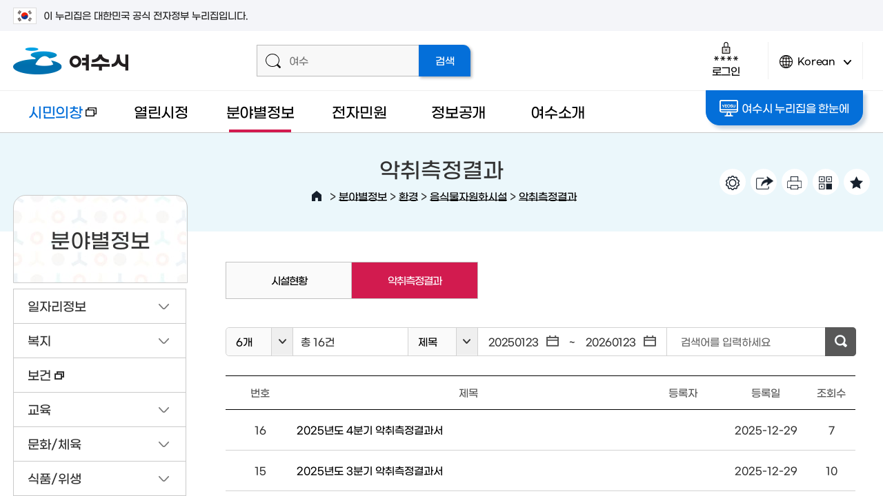

--- FILE ---
content_type: text/html; charset=UTF-8
request_url: https://www.yeosu.go.kr/www/sphere/environ/food_resource/bad_smell
body_size: 35498
content:
<!DOCTYPE html>
<html lang="ko">
<head>
<title>1 페이지 목록보기 &lt; 악취측정결과 &lt; 음식물자원화시설 &lt; 환경 &lt; 분야별정보 - 여수시청</title>
<meta name="robots" content="noindex">
<meta charset="utf-8">
<meta http-equiv="X-UA-Compatible" content="IE=edge"/>
<meta name="viewport" content="user-scalable=no, initial-scale=1.0, maximum-scale=1.0, minimum-scale=1.0, width=device-width"/>
<meta name="naver-site-verification" content="99393a4e1248c306566b54952da50ae820d87022" /><!--공통 스타일--><!--공통 컨텐츠 스타일--><!--서브페이지 공통 스타일--><!--레이아웃 스타일--><!--서브 스타일--><!--서브 컨텐츠 스타일--><!--본청 게시판 스타일-->
<!--[if lt IE 9]><script type="text/javascript" src="/js/html5.js"></script><![endif]-->
<!-- meta http-equiv="content-type" content="text/html; charset=UTF-8" / -->

		<meta name="application-name" content="여수시청" />
		<meta name="description" content="여수시청 시민의창, 열린시정, 분야별정보, 전자민원, 정보공개, 여수소개, 여수관광 등의 정보제공" />
		<meta name="keywords" content="여수시청" />
		<meta name="format-detection" content="telephone=no, address=no, email=no" />

		
		
		<meta property="og:title" content="악취측정결과" />
		<meta property="og:description" content="악취측정결과" />
		<meta property="og:image" content="/contents/fb_www_logo.png?567890" />

		<meta property="og:site_name" content="여수시청" />
<link rel="stylesheet" type="text/css" href="/js/jquery/datetimepicker/jquery.datetimepicker.css?build_20260122002" />
<link rel="stylesheet" type="text/css" href="/build/9eeb95b6209d0f26de04baca44d71f9b/20260122002/default/css/common/common.css?build_20260122002" />
<link rel="stylesheet" type="text/css" href="/build/9eeb95b6209d0f26de04baca44d71f9b/20260122002/default/css/common/common_content.css?build_20260122002" />
<link rel="stylesheet" type="text/css" href="/build/9eeb95b6209d0f26de04baca44d71f9b/20260122002/default/css/common/common_sub.css?build_20260122002" />
<link rel="stylesheet" type="text/css" href="/build/9eeb95b6209d0f26de04baca44d71f9b/20260122002/default/css/www/layout.css?build_20260122002" />
<link rel="stylesheet" type="text/css" href="/build/9eeb95b6209d0f26de04baca44d71f9b/20260122002/default/css/www/sub.css?build_20260122002" />
<link rel="stylesheet" type="text/css" href="/build/9eeb95b6209d0f26de04baca44d71f9b/20260122002/default/css/www/sub_content.css?build_20260122002" />
<link rel="stylesheet" type="text/css" href="/build/9eeb95b6209d0f26de04baca44d71f9b/20260122002/default/css/board/board_common.css?build_20260122002" />
<link rel="stylesheet" type="text/css" href="/build/9eeb95b6209d0f26de04baca44d71f9b/20260122002/default/css/board/board_layout_www.css?build_20260122002" />
<link rel="stylesheet" type="text/css" href="/js/jquery/jquery.modal-master/jquery.modal.css?build_20260122002" />

</head>

<body>		
<script src="/build/9eeb95b6209d0f26de04baca44d71f9b/20260122002/default/js/jquery-3.4.1.min.js"></script><!--jquery 필수-->
<script src="/build/9eeb95b6209d0f26de04baca44d71f9b/20260122002/default/js/jquery-ui-1.12.1.min.js"></script><!--jquery ui 필수-->
<script src="/build/9eeb95b6209d0f26de04baca44d71f9b/20260122002/default/js/jquery-migrate-1.4.1.min.js"></script><!--jquery 3.x.x버전 필수-->
<script src="/build/9eeb95b6209d0f26de04baca44d71f9b/20260122002/default/js/jquery.cookie.1.4.1.js"></script>
<script async src="/build/9eeb95b6209d0f26de04baca44d71f9b/20260122002/default/js/jquery.easing.1.2.js"></script><!--jquery 효과(속도)-->
<script src="/build/9eeb95b6209d0f26de04baca44d71f9b/20260122002/default/js/jquery.bxslider.min.js"></script><!-- 슬라이드에 defer 적용하면 하위버전에서 작동 안한다 -->
<script defer src="/build/9eeb95b6209d0f26de04baca44d71f9b/20260122002/default/js/jquery.selectric.js"></script>
<script defer src="/build/9eeb95b6209d0f26de04baca44d71f9b/20260122002/default/js/jquery.nicescroll.js"></script>
<script defer src="/build/9eeb95b6209d0f26de04baca44d71f9b/20260122002/default/js/Chart.min.js"></script>
<script defer src="/build/9eeb95b6209d0f26de04baca44d71f9b/20260122002/default/js/jquery.modal.js"></script> 	<!-- 모달창(필요함) -->
<script defer src="/build/9eeb95b6209d0f26de04baca44d71f9b/20260122002/default/js/jquery.oLoader.js"></script>
<script src="//dapi.kakao.com/v2/maps/sdk.js?appkey=50dc47751a2a2aae6119afb996456bb6&libraries=services"></script>	
<script>
	var mname="악취측정결과";
	var midx="15148";
	var device="default";
	var font = "";
	var line_height = "";
	var theme = "";
	var $session_id = "";
	var mouse = "";
</script>	
<script defer src="/js/www/layout.js?build=20260122002"></script>
<script defer src="/build/9eeb95b6209d0f26de04baca44d71f9b/20260122002/default/js/sub.js"></script>
<script type="application/ld+json">{"@context": "http://schema.org","@type": "Person","name": "여수시청","url": "https://www.yeosu.go.kr","sameAs": ["https://www.youtube.com/channel/UCtQ7Fc7Eny5MfWa9QD6CqcA","https://www.instagram.com/yeosu_city/","https://blog.naver.com/goystour",
	"https://www.facebook.com/yssinmungo",
	"https://story.kakao.com/ch/yeosu",
	"https://play.google.com/store/apps/details?id=com.yeosu.comin.yeosu_cityhall"]}
</script>	
<!-- Global site tag (gtag.js) - Google Analytics -->
<script async src="https://www.googletagmanager.com/gtag/js?id=UA-72553063-1"></script>
<script>
  window.dataLayer = window.dataLayer || [];
  function gtag(){dataLayer.push(arguments);}
  gtag('js', new Date());

  gtag('config', 'UA-72553063-1');
</script>	
   

<script>
    $(function() { 
        const forms = document.querySelectorAll('form');
        forms.forEach(function(form) {
            let input = document.createElement('input');
            input.type = 'hidden';
            input.name = 'csrf_token';
            input.value = '7e51c7e3dcab4fbba672408330d8b7947097dff9fbf2d99b0ac47dfafe298ef2';
            form.appendChild(input);
        });
    });
</script><!--[if lt IE 9]>
<div id="browser"><div class="infobox"><a href="#none" onclick="$('#browser').hide();" title="브라우저 관련 팝업 닫기" class="brower_close" ><span>닫기</span></a><h2>브라우저를 <span>업그레이드</span> 해주세요</h2><p>본 사이트는 익스플로러11, 크롬, 파이어폭스 브라우저에 최적화 되어 있습니다. <br />지금 사용하고 계시는 브라우저는 곧 지원이 중단되므로<br />최신 버전으로 업그레이드하시거나 최신 브라우저를 이용해 주세요.</p><ul>	<li class="ie"><a href="http://windows.microsoft.com/ko-kr/internet-explorer/ie-11-worldwide-languages" target="_blank" title="새창이동"><span>인터넷익스플로러11</span></a></li><li class="ff"><a href="http://www.mozilla.or.kr/" target="_blank" title="새창이동"><span>파이어폭스</span></a></li><li class="cr"><a href="https://www.google.com/intl/ko/chrome/browser/" target="_blank" title="새창이동"><span>크롬</span></a></li></ul></div>
</div>
<![endif]-->

<dl id="skiptoContent">
	<dt><strong class="hidden">바로가기 메뉴</strong></dt>
	<dd><a href="#top_menu" class="accessibility01" onclick="document.getElementById('top_menu').tabIndex = -1;document.getElementById('top_menu').focus();return false;">메인메뉴 바로가기</a></dd>
	<dd><a href="#right" class="accessibility02" onclick="document.getElementById('content_top').tabIndex = -1;document.getElementById('content_top').focus();return false;">본문내용 바로가기</a></dd>
</dl>
<div id="wrap" class="group lazyload sub_page">
	<div class="wrap_innerbox">
		<div id="banner_top">
			<div class="toggle_wrap">
				<div class="inner">
					<span class="nuri_txt"><i class="flag"></i>이 누리집은 대한민국 공식 전자정부 누리집입니다.</span>
				</div>
			</div>
		</div>
		<header id="header">
						<div class="header_top">
				<div class="inner">
					<h1><a href="/www"><img src="/images/www/common/logo.png" width="167" height="39" alt="여수시 로고" /></a></h1>
					<div class="top_util">
						<div class="super_search">
							<form id="smart_search" name="searchform" class="group" action="/total_search/total_search.html" method="post" target="_blank">
					<div class="search_inputbox">
						<span class="icon"></span>
						<label for="search_input" class="text_hidden">검색어를 입력해주세요</label>
						<input type="text" id="search_input" name="total_search_word" placeholder="여수" />
					</div>
					<input type="submit" id="search_submit" name="search_submit" value="검색" />
				</form>						</div>
						<div class="header_util">
							<div class="login_box">
																<a href="http://www.yeosu.go.kr/www/support/member_login?return_url=/www/sphere/environ/food_resource/bad_smell" class="login_btn login"><span class="icon"></span>로그인</a>						
															</div>
							<div class="lang">
								<a href="javascript:void(0)" class="lang_btn"><span class="icon"></span>Korean<span class="arrow">언어변경 열기</span></a>
								<div class="lang_box">
									<ul>										
										<li><a href="/yseng" target="_blank" title="새창열림">English</a></li>
										<li><a href="/ysjp" target="_blank" title="새창열림">Japanese</a></li>
										<li><a href="/ysch" target="_blank" title="새창열림">Chinese</a></li>
									</ul>
								</div>
							</div>
							<!-- div class="smart_menu_wrapbox">
                                <a href="#none" class="btn_aside btn_smart"><span class="icon"></span>똑똑메뉴</a>
                                				<div class="smart_menu_innerbox">
					<div class="smart_menu">
						<div class="scroll_box">
							<div class="smart_item likey">
								<strong><span class="icon"></span>나의 즐겨찾기</strong>
								<div class="smart_cont">
									<ul>		
										<li>없음</li>							
									</ul>
								</div>
							</div>
							<div class="smart_item latest">
								<strong><span class="icon"></span>최근접속메뉴</strong>
								<div class="smart_cont">
									<ul>	
										<li>없음</li>								
									</ul>
								</div>
							</div>
						</div>
						<a href="#none" class="btn_close">닫기<span class="icon"></span></a>
					</div>
				</div>
				<script>
					$(function(){
						/* 똑똑 메뉴 열기 */
						$(document).on("click",".btn_smart",function(){
							/* 즐겨찾기 메뉴 로딩  */
							
							
							/*  최근 접속 메뉴 로딩 */
							$(".latest .smart_cont").load("/ybscript.io/common/ajaxMenuHistory");
						});
					});//----function 

				</script>					
                            </div>
                            <div class="total_menu_wrapbox">
                                <a href="#none" class="btn_aside btn_total_menu"><span class="icon"></span>통합메뉴</a>
                                <div class="total_menu_innerbox"><link rel="stylesheet" type="text/css" href="/style/common/integrated_menu.css" />

<div class="total_menu_cnt_wrap">
  <div class="total_descrip">
  	  <div class="total_descrip_inner">
      	<h2>여수시 통합메뉴란?</h2>
        <p>우리시에서 서비스중인 모든 홈페이지의 메뉴를 한 곳에 모아 분류별로 구성 되어있으며 초성검색, 단어검색, 분류검색을 통해 찾고자 하는 정보를 손쉽게 찾을수 있습니다.</p>
  	  	<ul>
  	  		<li class="ys"><a href="/">여수시청</a></li>
  	  		<li class="mayor"><a href="/mayor" target="_blank" title="새창">시장실</a></li>
  	  		<li class="dong"><a href="/dong" target="_blank" title="새창">읍면동</a></li>
            <li class="agr"><a href="/agr" target="_blank" title="새창">농업기술센터</a></li>
            <li class="citizen"><a href="/citizen" target="_blank" title="새창">시민의창</a></li>
            <li class="mice"><a href="/mice" target="_blank" title="새창">마이스산업</a></li>
            <li class="health"><a href="/health" target="_blank" title="새창">보건소</a></li>
  	  	</ul>
  	  	<a href="#none" class="tt_close">설명 다시보지 않기</a>
  	  </div>
  </div>
  <div class="total_menu_cnt">
    <div id="Depth1">
      <h2><span class="light">여수시</span> 통합메뉴</h2>
      <label for="menu_search">초성 또는 단어를 입력하세요</label>
      <input type="text" id="menu_search" class="menu_search"  />
      <a id="menu_clear" href="#none">텍스트지우기</a>
      <div class="initial_sound">
      		<div class="inner">
            	<ul class="clear">
            		<li><a href="#none">ㄱ</a></li>
            		<li><a href="#none">ㄴ</a></li>
            		<li><a href="#none">ㄷ</a></li>
            		<li><a href="#none">ㄹ</a></li>
            		<li><a href="#none">ㅁ</a></li>
            		<li><a href="#none">ㅂ</a></li>
            		<li><a href="#none">ㅅ</a></li>
            		<li><a href="#none">ㅇ</a></li>
            		<li><a href="#none">ㅈ</a></li>
            		<li><a href="#none">ㅊ</a></li>
            		<li><a href="#none">ㅋ</a></li>
            		<li><a href="#none">ㅌ</a></li>
            		<li><a href="#none">ㅍ</a></li>
            		<li><a href="#none">ㅎ</a></li>
            		<li><a href="#none">ㄲ</a></li>
            		<li><a href="#none">ㄸ</a></li>
            		<li><a href="#none">ㅃ</a></li>
            		<li><a href="#none">ㅆ</a></li>
                    <li><a href="#none">ㅉ</a></li>
            	</ul>
                <p>초성을 클릭하거나 직접 입력해서 빠르게 메뉴를 찾을 수 있습니다.</p>
            </div>
            <a href="#none"><span>검색끄기</span></a>
      </div>
		<div class="search_result">
			<h2>검색결과</h2>
			<div class="result_wrap"></div>
			<div class="right_util"><a href="#none" class="close">검색결과 닫기</a></div>
		</div>
      <ul class="menulist_wrap">
        <li class="depth1_list"><a href="#none" class="p19 on">시정·시장실·정책·행정<span class="arrow_box open">2차메뉴 열기</span></a><ul class="depth2_wrap p19" id="p19"><li><a href="#none" data-class="open_btn" class="i20">주요시정현황<span class="arrow_box open">3차메뉴 열기</span></a></li><li><a href="#none" data-class="open_btn" class="i22">시장실<span class="arrow_box open">3차메뉴 열기</span></a></li><li><a href="#none" data-class="open_btn" class="i23">여수소식<span class="arrow_box open">3차메뉴 열기</span></a></li><li><a href="#none" data-class="open_btn" class="i24">통계로보는 여수<span class="arrow_box open">3차메뉴 열기</span></a></li><li><a href="#none" data-class="open_btn" class="i25">행정정보<span class="arrow_box open">3차메뉴 열기</span></a></li><li><a href="#none" data-class="open_btn" class="i26">행정서비스헌장<span class="arrow_box open">3차메뉴 열기</span></a></li><li class="right_util"><a href="#none" class="close_depth2">2차메뉴 닫기</a></li></ul></li><li class="depth1_list"><a href="#none" class="p59">건강·보건<span class="arrow_box open">2차메뉴 열기</span></a><ul class="depth2_wrap p59" id="p59"><li><a href="#none" data-class="open_btn" class="i61">보건소 소식<span class="arrow_box open">3차메뉴 열기</span></a></li><li><a href="#none" data-class="open_btn" class="i63">의료기관<span class="arrow_box open">3차메뉴 열기</span></a></li><li><a href="#none" data-class="open_btn" class="i65">보건소안내<span class="arrow_box open">3차메뉴 열기</span></a></li><li><a href="#none" data-class="open_btn" class="i69">보건소 진료·검사<span class="arrow_box open">3차메뉴 열기</span></a></li><li><a href="#none" data-class="open_btn" class="i72">보건사업<span class="arrow_box open">3차메뉴 열기</span></a></li><li><a href="#none" data-class="open_btn" class="i79">식품·위생<span class="arrow_box open">3차메뉴 열기</span></a></li><li><a href="#none" data-class="open_btn" class="i356">코로나19<span class="arrow_box open">3차메뉴 열기</span></a></li><li class="right_util"><a href="#none" class="close_depth2">2차메뉴 닫기</a></li></ul></li><li class="depth1_list"><a href="#none" class="p84">교육·문화·체육<span class="arrow_box open">2차메뉴 열기</span></a><ul class="depth2_wrap p84" id="p84"><li><a href="#none" data-class="open_btn" class="i85">평생학습<span class="arrow_box open">3차메뉴 열기</span></a></li><li><a href="#none" data-class="open_btn" class="i87">정보화교육<span class="arrow_box open">3차메뉴 열기</span></a></li><li><a href="#none" data-class="open_btn" class="i89">학교지원·진학지원·장학<span class="arrow_box open">3차메뉴 열기</span></a></li><li><a href="#none" data-class="open_btn" class="i95">문화시설<span class="arrow_box open">3차메뉴 열기</span></a></li><li><a href="#none" data-class="open_btn" class="i97">체육시설<span class="arrow_box open">3차메뉴 열기</span></a></li><li><a href="#none" data-class="open_btn" class="i99">생활체육<span class="arrow_box open">3차메뉴 열기</span></a></li><li class="right_util"><a href="#none" class="close_depth2">2차메뉴 닫기</a></li></ul></li><li class="depth1_list"><a href="#none" class="p102">복지·환경·안전<span class="arrow_box open">2차메뉴 열기</span></a><ul class="depth2_wrap p102" id="p102"><li><a href="#none" data-class="open_btn" class="i103">분야별복지<span class="arrow_box open">3차메뉴 열기</span></a></li><li><a href="#none" data-class="open_btn" class="i112">복지시설<span class="arrow_box open">3차메뉴 열기</span></a></li><li><a href="#none" data-class="open_btn" class="i116">환경정보<span class="arrow_box open">3차메뉴 열기</span></a></li><li><a href="#none" data-class="open_btn" class="i121">재난·안전<span class="arrow_box open">3차메뉴 열기</span></a></li><li><a href="#none" data-class="open_btn" class="i127">도시·주택<span class="arrow_box open">3차메뉴 열기</span></a></li><li class="right_util"><a href="#none" class="close_depth2">2차메뉴 닫기</a></li></ul></li><li class="depth1_list"><a href="#none" class="p130">산업·경제·일자리<span class="arrow_box open">2차메뉴 열기</span></a><ul class="depth2_wrap p130" id="p130"><li><a href="#none" data-class="open_btn" class="i131">일자리정보<span class="arrow_box open">3차메뉴 열기</span></a></li><li><a href="#none" data-class="open_btn" class="i133">지역경제<span class="arrow_box open">3차메뉴 열기</span></a></li><li><a href="#none" data-class="open_btn" class="i145">MICE산업<span class="arrow_box open">3차메뉴 열기</span></a></li><li><a href="#none" data-class="open_btn" class="i155">투자유치<span class="arrow_box open">3차메뉴 열기</span></a></li><li><a href="#none" data-class="open_btn" class="i159">기업<span class="arrow_box open">3차메뉴 열기</span></a></li><li><a href="#none" data-class="open_btn" class="i164">농·수·축산<span class="arrow_box open">3차메뉴 열기</span></a></li><li class="right_util"><a href="#none" class="close_depth2">2차메뉴 닫기</a></li></ul></li><li class="depth1_list"><a href="#none" class="p175">민원·신고·참여<span class="arrow_box open">2차메뉴 열기</span></a><ul class="depth2_wrap p175" id="p175"><li><a href="#none" data-class="open_btn" class="i176">신고센터<span class="arrow_box open">3차메뉴 열기</span></a></li><li><a href="#none" data-class="open_btn" class="i184">온라인민원<span class="arrow_box open">3차메뉴 열기</span></a></li><li><a href="#none" data-class="open_btn" class="i188">민원서비스<span class="arrow_box open">3차메뉴 열기</span></a></li><li><a href="#none" data-class="open_btn" class="i199">시민참여<span class="arrow_box open">3차메뉴 열기</span></a></li><li><a href="#none" data-class="open_btn" class="i261">소셜허브<span class="arrow_box open">3차메뉴 열기</span></a></li><li><a href="#none" data-class="open_btn" class="i264">우리동네 주요시설<span class="arrow_box open">3차메뉴 열기</span></a></li><li class="right_util"><a href="#none" class="close_depth2">2차메뉴 닫기</a></li></ul></li><li class="depth1_list"><a href="#none" class="p207">여수시·읍면동·부서<span class="arrow_box open">2차메뉴 열기</span></a><ul class="depth2_wrap p207" id="p207"><li><a href="#none" data-class="open_btn" class="i208">여수소개<span class="arrow_box open">3차메뉴 열기</span></a></li><li><a href="#none" data-class="open_btn" class="i212">여수시 상징<span class="arrow_box open">3차메뉴 열기</span></a></li><li><a href="#none" data-class="open_btn" class="i221">주민자치센터<span class="arrow_box open">3차메뉴 열기</span></a></li><li><a href="#none" data-class="open_btn" class="i249">부서<span class="arrow_box open">3차메뉴 열기</span></a></li><li><a href="#none" data-class="open_btn" class="i254">청사안내<span class="arrow_box open">3차메뉴 열기</span></a></li><li><a href="#none" data-class="open_btn" class="i340">자매결연<span class="arrow_box open">3차메뉴 열기</span></a></li><li class="right_util"><a href="#none" class="close_depth2">2차메뉴 닫기</a></li></ul></li><li class="depth1_list"><a href="#none" class="p269">정보공개<span class="arrow_box open">2차메뉴 열기</span></a><ul class="depth2_wrap p269" id="p269"><li><a href="#none" data-class="open_btn" class="i270">계약정보공개<span class="arrow_box open">3차메뉴 열기</span></a></li><li><a href="#none" data-class="open_btn" class="i272">정책<span class="arrow_box open">3차메뉴 열기</span></a></li><li><a href="#none" data-class="open_btn" class="i275">공공데이터<span class="arrow_box open">3차메뉴 열기</span></a></li><li><a href="#none" data-class="open_btn" class="i278">정보공개<span class="arrow_box open">3차메뉴 열기</span></a></li><li><a href="#none" data-class="open_btn" class="i280">사전정보공표<span class="arrow_box open">3차메뉴 열기</span></a></li><li><a href="#none" data-class="open_btn" class="i284">예산정보<span class="arrow_box open">3차메뉴 열기</span></a></li><li><a href="#none" data-class="open_btn" class="i289">재정정보<span class="arrow_box open">3차메뉴 열기</span></a></li><li><a href="#none" data-class="open_btn" class="i296">공유재산<span class="arrow_box open">3차메뉴 열기</span></a></li><li><a href="#none" data-class="open_btn" class="i298">행정처분업소<span class="arrow_box open">3차메뉴 열기</span></a></li><li><a href="#none" data-class="open_btn" class="i386">자치법규<span class="arrow_box open">3차메뉴 열기</span></a></li><li class="right_util"><a href="#none" class="close_depth2">2차메뉴 닫기</a></li></ul></li><li class="depth1_list"><a href="#none" class="p305">교통·자동차<span class="arrow_box open">2차메뉴 열기</span></a><ul class="depth2_wrap p305" id="p305"><li><a href="#none" data-class="open_btn" class="i306">교통행정<span class="arrow_box open">3차메뉴 열기</span></a></li><li><a href="#none" data-class="open_btn" class="i310">교통카드<span class="arrow_box open">3차메뉴 열기</span></a></li><li><a href="#none" data-class="open_btn" class="i312">버스노선<span class="arrow_box open">3차메뉴 열기</span></a></li><li><a href="#none" data-class="open_btn" class="i315">차량등록사업소<span class="arrow_box open">3차메뉴 열기</span></a></li><li><a href="#none" data-class="open_btn" class="i322">여수오는길<span class="arrow_box open">3차메뉴 열기</span></a></li><li><a href="#none" data-class="open_btn" class="i326">해상교통<span class="arrow_box open">3차메뉴 열기</span></a></li><li class="right_util"><a href="#none" class="close_depth2">2차메뉴 닫기</a></li></ul></li>      </ul>
    </div>
	<a href="#none" class="close_btn">통합메뉴 닫기</a>
  </div>
</div>


<script >
$(".total_menu > a").on("click",function(){
		$(".total_menu_cnt_wrap").fadeToggle();
	})

 var box1=null;
 var box2=null;
 var menu_search_timer = null;
 var jdata = null;
</script>

<script defer="defer" src="/js/integrated_menu.js"></script>
</div>
                            </div -->
						</div>
					</div>
				</div>
			</div>			
			<div class="header_bottom">
				<div class="inner">
					<div class="left_box"> <a href="/tour" class="go_tour" target="_blank" title="새 창으로 열림">여수관광문화</a> </div>
					<div class="gnb_wrapper" id="top_menu">
<ul class="gnb">
	<li class="gnbA gnbA1 normal_word"><a href="/citizen" target="_blank" class="newwin" title="새창">시민의창<span class="newicon">새창</span></a></li>
	<li class="gnbA gnbA2 normal_word"><a href="/www/govt">열린시정</a>
		<div class="gnb_wrap"><div class="gnb_inner inner"><div class="title_box"><span class="icon"></span><h2>열린시정</h2><p>시민이 믿고 함께하는<span class="next">열린시정을 실현하겠습니다</span></p></div><div class="gnbB_wrap"><ul class="gnbB gnbB2">
			<li class="gnbBs2 gnbBc1"><a href="/www/govt/news"><span class="gnbB_txt">여수소식</a>
		<div class="gnbC_wrap"><ul class="gnbC gnbC16">
			<li class="gnbCs1 gnbCc1"><a href="/www/govt/news/hotnews">여수주요소식</a>
			<li class="gnbCs1 gnbCc2"><a href="/www/govt/news/notice">공지사항</a>
			<li class="gnbCs1 gnbCc3"><a href="/www/govt/news/oldnotice">이전 공지사항</a>
			<li class="gnbCs1 gnbCc4"><a href="/www/govt/news/remark">의회발언/시입장</a>
			<li class="gnbCs1 gnbCc5"><a href="/www/govt/news/release">보도/해명자료</a>
			<li class="gnbCs1 gnbCc6"><a href="/www/govt/news/notify">고시공고</a>
			<li class="gnbCs1 gnbCc7"><a href="/www/govt/news/recruit">시험·채용공고</a>
			<li class="gnbCs1 gnbCc8"><a href="/www/govt/news/bid">입찰소식</a>
			<li class="gnbCs1 gnbCc9"><a href="/www/govt/news/law">입법예고</a>
			<li class="gnbCs1 gnbCc10"><a href="/www/govt/news/announce_law">법규공표</a>
			<li class="gnbCs1 gnbCc11"><a href="/www/govt/news/cur_news">시보</a>
			<li class="gnbCs1 gnbCc12"><a href="/www/govt/news/card_news">카드뉴스</a>
			<li class="gnbCs1 gnbCc13"><a href="/www/govt/news/culture">문화행사안내</a>
			<li class="gnbCs1 gnbCc14"><a href="/www/govt/news/other_news">타기관소식</a>
			<li class="gnbCs1 gnbCc15"><a href="/www/govt/news/award">여수시 수상현황</a>
			<li class="gnbCs1 gnbCc16"><a href="https://news.yeosu.go.kr/" target="_blank" class="newwin" title="새창">시정소식지<span class="newicon">새창</span></a>
		</ul></div>
	</li>
				<li class="gnbBs2 gnbBc2"><a href="/www/govt/guide"><span class="gnbB_txt">주요시정안내</a>
		<div class="gnbC_wrap"><ul class="gnbC gnbC9">
			<li class="gnbCs2 gnbCc1"><a href="/www/govt/guide/work_plan">주요업무계획</a>
			<li class="gnbCs2 gnbCc2"><a href="/www/govt/guide/work_review">주요업무 자체평가</a>
			<li class="gnbCs2 gnbCc3"><a href="/www/govt/guide/develop_plan">중장기종합발전계획</a>
			<li class="gnbCs2 gnbCc4"><a href="/www/govt/guide/indicator">조직운영 6대지표</a>
			<li class="gnbCs2 gnbCc5"><a href="/www/govt/guide/operation">인사운영</a>
			<li class="gnbCs2 gnbCc6"><a href="https://www.yeosu.go.kr/mayor/together/mayor_photo" target="_blank" class="newwin" title="새창">시정사진자료실<span class="newicon">새창</span></a>
			<li class="gnbCs2 gnbCc7"><a href="/www/govt/guide/life_cycle">2024년 생애주기별 지원사업</a>
			<li class="gnbCs2 gnbCc8"><a href="/www/govt/guide/policy">달라지는 제도와 시책</a>
			<li class="gnbCs2 gnbCc9"><a href="/www/govt/guide/long_term">장기교육 훈련과제 연구보고서</a>
		</ul></div>
	</li>
				<li class="gnbBs2 gnbBc3"><a href="/www/govt/stats"><span class="gnbB_txt">통계로보는 여수</a>
		<div class="gnbC_wrap"><ul class="gnbC gnbC6">
			<li class="gnbCs3 gnbCc1"><a href="/www/govt/stats/daily">여수의 하루</a>
			<li class="gnbCs3 gnbCc2"><a href="/www/govt/stats/stats_news">통계소식</a>
			<li class="gnbCs3 gnbCc3"><a href="/www/govt/stats/stats_popul">인구통계</a>
			<li class="gnbCs3 gnbCc4"><a href="/www/govt/stats/stats_data">통계자료실</a>
			<li class="gnbCs3 gnbCc5"><a href="/www/govt/stats/annual">통계연보</a>
			<li class="gnbCs3 gnbCc6"><a href="/www/govt/stats/stats_land">지적통계</a>
		</ul></div>
	</li>
				<li class="gnbBs2 gnbBc4"><a href="/www/govt/audit"><span class="gnbB_txt">청렴감사정보</a>
		<div class="gnbC_wrap"><ul class="gnbC gnbC6">
			<li class="gnbCs4 gnbCc1"><a href="/www/govt/audit/integrity_review">여수시 청렴도 측정결과</a>
			<li class="gnbCs4 gnbCc2"><a href="/www/govt/audit/clean">클린여수 청렴부패방지</a>
			<li class="gnbCs4 gnbCc3"><a href="/www/govt/audit/restrict_company">퇴직공직자 제한기업</a>
			<li class="gnbCs4 gnbCc4"><a href="/www/govt/audit/jobpost">취업심사 결과공개</a>
			<li class="gnbCs4 gnbCc5"><a href="/www/govt/audit/plan">감사계획</a>
			<li class="gnbCs4 gnbCc6"><a href="/www/govt/audit/review">감사결과</a>
		</ul></div>
	</li>
				<li class="gnbBs2 gnbBc5"><a href="/www/govt/administ"><span class="gnbB_txt">적극행정</a>
		<div class="gnbC_wrap"><ul class="gnbC gnbC3">
			<li class="gnbCs5 gnbCc1"><a href="/www/govt/administ/intro">적극행정 제도소개</a>
			<li class="gnbCs5 gnbCc2"><a href="/www/govt/administ/administ_letter">적극행정 소식지</a>
			<li class="gnbCs5 gnbCc3"><a href="/www/govt/administ/recommend">적극행정 시민추천</a>
		</ul></div>
	</li>
				<li class="gnbBs2 gnbBc6"><a href="/www/govt/charter"><span class="gnbB_txt">행정서비스헌장</a>
		<div class="gnbC_wrap"><ul class="gnbC gnbC2">
			<li class="gnbCs6 gnbCc1"><a href="/www/govt/charter/service_charter">행정서비스헌장이란</a>
			<li class="gnbCs6 gnbCc2"><a href="/www/govt/charter/charter2">헌장총괄</a>
		</ul></div>
	</li>
				<li class="gnbBs2 gnbBc7"><a href="/www/govt/donation"><span class="gnbB_txt">고향사랑기부제</a>
		<div class="gnbC_wrap"><ul class="gnbC gnbC8">
			<li class="gnbCs7 gnbCc1"><a href="/www/govt/donation/honor">명예의 전당</a>
			<li class="gnbCs7 gnbCc2"><a href="/www/govt/donation/donation_info">고향사랑기부제 안내</a>
			<li class="gnbCs7 gnbCc3"><a href="/www/govt/donation/present_list">고향사랑기부제 답례품</a>
			<li class="gnbCs7 gnbCc4"><a href="/www/govt/donation/ donation_event">고향사랑기부제 이벤트</a>
			<li class="gnbCs7 gnbCc5"><a href="/www/govt/donation/donation_news">고향사랑기부제 소식</a>
			<li class="gnbCs7 gnbCc6"><a href="/www/govt/donation/video">고향사랑기부제 홍보 영상</a>
			<li class="gnbCs7 gnbCc7"><a href="/www/govt/donation/donation_accept">고향사랑기부 접수·운용현황</a>
			<li class="gnbCs7 gnbCc8"><a href="/www/govt/donation/donation_business">고향사랑기부 사업현황</a>
		</ul></div>
	</li>
			</ul></div><div class="gnb_quick gnb_quick2"></div></div></div>
	</li>
	<li class="gnbA gnbA3 on gnbA3on normal_word"><a href="/www/sphere">분야별정보</a>
		<div class="gnb_wrap"><div class="gnb_inner inner"><div class="title_box"><span class="icon"></span><h2>분야별정보</h2><p>시민중심의 분야별<span class="next">맞춤정보를 제공하도록</span><span class="next">노력하겠습니다</span></p></div><div class="gnbB_wrap"><ul class="gnbB gnbB3">
			<li class="gnbBs3 gnbBc1"><a href="/www/sphere/job"><span class="gnbB_txt">일자리정보</a>
		<div class="gnbC_wrap"><ul class="gnbC gnbC5">
			<li class="gnbCs1 gnbCc1"><a href="https://www.yeosu.go.kr/job" target="_blank" class="newwin" title="새창">경제일자리<span class="newicon">새창</span></a>
			<li class="gnbCs1 gnbCc2"><a href="/www/sphere/job/recruit">구인구직</a>
			<li class="gnbCs1 gnbCc3"><a href="/www/sphere/job/recruit_info">공공일자리 채용정보</a>
			<li class="gnbCs1 gnbCc4"><a href="/www/sphere/job/public">공공일자리종류</a>
			<li class="gnbCs1 gnbCc5"><a href="/www/sphere/job/service">일자리지원사업</a>
		</ul></div>
	</li>
				<li class="gnbBs3 gnbBc2"><a href="/www/sphere/welfare"><span class="gnbB_txt">복지</a>
		<div class="gnbC_wrap"><ul class="gnbC gnbC13">
			<li class="gnbCs2 gnbCc1"><a href="/www/sphere/welfare/basic">기초생활복지</a>
			<li class="gnbCs2 gnbCc2"><a href="/www/sphere/welfare/senior">어르신복지</a>
			<li class="gnbCs2 gnbCc3"><a href="/www/sphere/welfare/disab">장애인복지</a>
			<li class="gnbCs2 gnbCc4"><a href="/www/sphere/welfare/woman">여성</a>
			<li class="gnbCs2 gnbCc5"><a href="/www/sphere/welfare/child">아동</a>
			<li class="gnbCs2 gnbCc6"><a href="/www/sphere/welfare/youth">청소년복지</a>
			<li class="gnbCs2 gnbCc7"><a href="/www/sphere/welfare/family">가족역량강화지원사업</a>
			<li class="gnbCs2 gnbCc8"><a href="/www/sphere/welfare/multi">가족센터</a>
			<li class="gnbCs2 gnbCc9"><a href="/www/sphere/welfare/foreigner">외국인 주민지원</a>
			<li class="gnbCs2 gnbCc10"><a href="/www/sphere/welfare/funeral">장묘</a>
			<li class="gnbCs2 gnbCc11"><a href="/www/sphere/welfare/support_service">생애주기별 맞춤지원서비스</a>
			<li class="gnbCs2 gnbCc12"><a href="/www/sphere/welfare/housing_welfare">주거복지</a>
			<li class="gnbCs2 gnbCc13"><a href="/www/sphere/welfare/low_income">저소득한부모가족지원</a>
		</ul></div>
	</li>
				<li class="gnbBs3 gnbBc3"><a href="https://yeosu.go.kr/health" target="_blank" class="newwin" title="새창"><span class="gnbB_txt">보건</span><span class="newicon">새창</span></a></li>
				<li class="gnbBs3 gnbBc4"><a href="/www/sphere/edu"><span class="gnbB_txt">교육</a>
		<div class="gnbC_wrap"><ul class="gnbC gnbC8">
			<li class="gnbCs4 gnbCc1"><a href="http://www.yeosu.go.kr/edu" target="_blank" class="newwin" title="새창">행복교육지원센터<span class="newicon">새창</span></a>
			<li class="gnbCs4 gnbCc2"><a href="/www/sphere/edu/lifelong">평생학습관</a>
			<li class="gnbCs4 gnbCc3"><a href="https://yslib.yeosu.go.kr" target="_blank" class="newwin" title="새창">시립도서관<span class="newicon">새창</span></a>
			<li class="gnbCs4 gnbCc4"><a href="https://www.yeosu.go.kr/newok/lecture/4cf6673f-72c3-4a83-a65f-03b6b9f27fd6" target="_blank" class="newwin" title="새창">시민정보화 교육<span class="newicon">새창</span></a>
			<li class="gnbCs4 gnbCc5"><a href="/www/sphere/edu/stay">여수학숙</a>
			<li class="gnbCs4 gnbCc6"><a href="/www/sphere/edu/assist_service">교육경비보조사업</a>
			<li class="gnbCs4 gnbCc7"><a href="/www/sphere/edu/meal">학교급식현황</a>
			<li class="gnbCs4 gnbCc8"><a href="/www/sphere/edu/edu_info">교육정보</a>
		</ul></div>
	</li>
				<li class="gnbBs3 gnbBc5"><a href="/www/sphere/culture"><span class="gnbB_txt">문화/체육</a>
		<div class="gnbC_wrap"><ul class="gnbC gnbC10">
			<li class="gnbCs5 gnbCc1"><a href="/www/sphere/culture/mn0401">문화시설</a>
			<li class="gnbCs5 gnbCc2"><a href="/www/sphere/culture/community_center">여수시 생활문화센터</a>
			<li class="gnbCs5 gnbCc3"><a href="/www/sphere/culture/tradition">여수민속전시관</a>
			<li class="gnbCs5 gnbCc4"><a href="https://www.yeosu.go.kr/bike/" target="_blank" class="newwin" title="새창">시민공영자전거(여수랑)<span class="newicon">새창</span></a>
			<li class="gnbCs5 gnbCc5"><a href="/www/sphere/culture/physical_event">체육행사</a>
			<li class="gnbCs5 gnbCc6"><a href="/www/sphere/culture/program">생활체육프로그램</a>
			<li class="gnbCs5 gnbCc7"><a href="/www/sphere/culture/service">스포츠강좌 이용권 지원사업</a>
			<li class="gnbCs5 gnbCc8"><a href="/www/sphere/culture/facility">체육시설</a>
			<li class="gnbCs5 gnbCc9"><a href="/www/sphere/culture/culture_card">문화복지카드 사용처</a>
			<li class="gnbCs5 gnbCc10"><a href="/www/sphere/culture/sports_facility_status">체육시설신고현황</a>
		</ul></div>
	</li>
				<li class="gnbBs3 gnbBc6"><a href="/www/sphere/food"><span class="gnbB_txt">식품/위생</a>
		<div class="gnbC_wrap"><ul class="gnbC gnbC4">
			<li class="gnbCs6 gnbCc1"><a href="https://www.foodsafetykorea.go.kr/portal/fooddanger/suspension.do?menu_no=2713&amp;menu_grp=MENU_NEW02" target="_blank" class="newwin" title="새창">위해식품 회수알림<span class="newicon">새창</span></a>
			<li class="gnbCs6 gnbCc2"><a href="https://www.mfds.go.kr/index.do?mid=833" target="_blank" class="newwin" title="새창">식품 허위과대광고 정보공개<span class="newicon">새창</span></a>
			<li class="gnbCs6 gnbCc3"><a href="/www/sphere/food/guide">식품위생업소 시설기준 안내</a>
			<li class="gnbCs6 gnbCc4"><a href="/www/sphere/food/food_service">식품접객업소(일반·휴게·제과) 옥외영업 신고 절차 안내</a>
		</ul></div>
	</li>
				<li class="gnbBs3 gnbBc7"><a href="/www/sphere/industry"><span class="gnbB_txt">기업경제</a>
		<div class="gnbC_wrap"><ul class="gnbC gnbC12">
			<li class="gnbCs7 gnbCc1"><a href="/www/sphere/industry/mice">투자유치/MICE산업</a>
			<li class="gnbCs7 gnbCc2"><a href="/www/sphere/industry/policy">기업정보/지원정책</a>
			<li class="gnbCs7 gnbCc3"><a href="/www/sphere/industry/support_news">기업지원소식</a>
			<li class="gnbCs7 gnbCc4"><a href="/www/sphere/industry/campaign">기업사랑운동</a>
			<li class="gnbCs7 gnbCc5"><a href="/www/sphere/industry/local">지방공기업</a>
			<li class="gnbCs7 gnbCc6"><a href="/www/sphere/industry/cyber">사이버산단</a>
			<li class="gnbCs7 gnbCc7"><a href="/www/sphere/industry/start">창업/공장설립</a>
			<li class="gnbCs7 gnbCc8"><a href="/www/sphere/industry/consumer">소비자</a>
			<li class="gnbCs7 gnbCc9"><a href="/www/sphere/industry/marine">해양수산정보</a>
			<li class="gnbCs7 gnbCc10"><a href="/www/sphere/industry/energe">에너지 정보</a>
			<li class="gnbCs7 gnbCc11"><a href="/www/sphere/industry/agr">농축산</a>
			<li class="gnbCs7 gnbCc12"><a href="https://yssec.kr" target="_blank" class="newwin" title="새창">사회적경제<span class="newicon">새창</span></a>
		</ul></div>
	</li>
				<li class="gnbBs3 gnbBc8 on gnbBc8on"><a href="/www/sphere/environ"><span class="gnbB_txt">환경</a>
		<div class="gnbC_wrap"><ul class="gnbC gnbC18">
			<li class="gnbCs8 gnbCc1"><a href="/www/sphere/environ/water">상하수도</a>
			<li class="gnbCs8 gnbCc2"><a href="/www/sphere/environ/infor">환경정보</a>
			<li class="gnbCs8 gnbCc3"><a href="/www/sphere/environ/guide">매립장안내</a>
			<li class="gnbCs8 gnbCc4"><a href="/www/sphere/environ/waste">생활폐기물</a>
			<li class="gnbCs8 gnbCc5"><a href="/www/sphere/environ/air">대기</a>
			<li class="gnbCs8 gnbCc6"><a href="/www/sphere/environ/soil">토양</a>
			<li class="gnbCs8 gnbCc7"><a href="/www/sphere/environ/climate">기후보호 국제시범도시</a>
			<li class="gnbCs8 gnbCc8"><a href="/www/sphere/environ/river_quality">하천수질</a>
			<li class="gnbCs8 gnbCc9"><a href="/www/sphere/environ/chemicals">화학물질</a>
			<li class="gnbCs8 gnbCc10"><a href="/www/sphere/environ/lavatory">공중화장실 안내</a>
			<li class="gnbCs8 gnbCc11"><a href="/www/sphere/environ/asbestos">석면안전관리</a>
			<li class="gnbCs8 gnbCc12"><a href="/www/sphere/environ/pickup_waste">폐가전제품 무상방문수거</a>
			<li class="gnbCs8 gnbCc13"><a href="/www/sphere/environ/sandan_maintain">산단 정비 계획</a>
			<li class="gnbCs8 gnbCc14 on"><a href="/www/sphere/environ/food_resource">음식물자원화시설</a>
			<li class="gnbCs8 gnbCc15"><a href="/www/sphere/environ/indoor_air">실내공기질 관리</a>
			<li class="gnbCs8 gnbCc16"><a href="/www/sphere/environ/waste_facility">폐기물처리시설</a>
			<li class="gnbCs8 gnbCc17"><a href="/www/sphere/environ/water_facility">2030 자원회수시설 건립사업</a>
			<li class="gnbCs8 gnbCc18"><a href="https://www.yeosu.go.kr/chemmap" target="_blank" class="newwin" title="새창">여수시 화학물질 안전정보<span class="newicon">새창</span></a>
		</ul></div>
	</li>
				<li class="gnbBs3 gnbBc9"><a href="/www/sphere/safety"><span class="gnbB_txt">재난/안전</a>
		<div class="gnbC_wrap"><ul class="gnbC gnbC23">
			<li class="gnbCs9 gnbCc1"><a href="/www/sphere/safety/head">재난안전대책본부</a>
			<li class="gnbCs9 gnbCc2"><a href="https://www.safekorea.go.kr/idsiSFK/neo/main/main.html" target="_blank" class="newwin" title="새창">국민재난안전포털<span class="newicon">새창</span></a>
			<li class="gnbCs9 gnbCc3"><a href="/www/sphere/safety/movement">안전문화운동</a>
			<li class="gnbCs9 gnbCc4"><a href="/www/sphere/safety/info">재난안전대책정보</a>
			<li class="gnbCs9 gnbCc5"><a href="/www/sphere/safety/preparation">재난대비주민대피요령</a>
			<li class="gnbCs9 gnbCc6"><a href="/www/sphere/safety/sinmungo">안전신문고</a>
			<li class="gnbCs9 gnbCc7"><a href="/www/sphere/safety/shelter_status">주민대피소 지정현황</a>
			<li class="gnbCs9 gnbCc8"><a href="/www/sphere/safety/defense">민방위</a>
			<li class="gnbCs9 gnbCc9"><a href="/www/sphere/safety/result">집중안전점검결과</a>
			<li class="gnbCs9 gnbCc10"><a href="/www/sphere/safety/river">하천현황</a>
			<li class="gnbCs9 gnbCc11"><a href="/www/sphere/safety/victim_shelter">이재민 임시주거시설 현황</a>
			<li class="gnbCs9 gnbCc12"><a href="/www/sphere/safety/improve_status">자연재해위험개선지구 현황</a>
			<li class="gnbCs9 gnbCc13"><a href="/www/sphere/safety/pump">배수펌프장 현황</a>
			<li class="gnbCs9 gnbCc14"><a href="/www/sphere/safety/reservoir">저수지/방조제 현황</a>
			<li class="gnbCs9 gnbCc15"><a href="/www/sphere/safety/safety_check">안전점검결과보고서</a>
			<li class="gnbCs9 gnbCc16"><a href="/www/sphere/safety/insurance">풍수해·지진재해보험</a>
			<li class="gnbCs9 gnbCc17"><a href="/www/sphere/safety/citizen">시민안전보험</a>
			<li class="gnbCs9 gnbCc18"><a href="/www/sphere/safety/establishment">영조물배상공제 신청 안내</a>
			<li class="gnbCs9 gnbCc19"><a href="https://www.yeosu.go.kr/sms/info" target="_blank" class="newwin" title="새창">재난문자신청<span class="newicon">새창</span></a>
			<li class="gnbCs9 gnbCc20"><a href="/www/sphere/safety/weather">기상정보</a>
			<li class="gnbCs9 gnbCc21"><a href="/www/sphere/safety/fire_extinguisher">골목길 안심 소화기함</a>
			<li class="gnbCs9 gnbCc22"><a href="/www/sphere/safety/evacuation">민방위 주민대피시설</a>
			<li class="gnbCs9 gnbCc23"><a href="/www/sphere/safety/emergency_water">민방위 비상급수시설</a>
		</ul></div>
	</li>
				<li class="gnbBs3 gnbBc10"><a href="/www/sphere/forest"><span class="gnbB_txt">산림/녹지</a>
		<div class="gnbC_wrap"><ul class="gnbC gnbC9">
			<li class="gnbCs10 gnbCc1"><a href="/www/sphere/forest/prevention_fire">산불예방 현황</a>
			<li class="gnbCs10 gnbCc2"><a href="/www/sphere/forest/prevention_blight">산림병충해방제</a>
			<li class="gnbCs10 gnbCc3"><a href="/www/sphere/forest/nurse_trees">보호수 현황</a>
			<li class="gnbCs10 gnbCc4"><a href="/www/sphere/forest/street_trees">가로수 현황</a>
			<li class="gnbCs10 gnbCc5"><a href="/www/sphere/forest/mountain">여수의 주요산</a>
			<li class="gnbCs10 gnbCc6"><a href="http://www.yeosu.go.kr/tour/leisure/hiking/trail_list" target="_blank" class="newwin" title="새창">등산로 현황<span class="newicon">새창</span></a>
			<li class="gnbCs10 gnbCc7"><a href="/www/sphere/forest/forest_park">산림욕장 현황</a>
			<li class="gnbCs10 gnbCc8"><a href="/www/sphere/forest/park_status">공원조성 현황</a>
			<li class="gnbCs10 gnbCc9"><a href="/www/sphere/forest/woongcheon">웅천친수야영장 현황</a>
		</ul></div>
	</li>
				<li class="gnbBs3 gnbBc11"><a href="/www/sphere/city"><span class="gnbB_txt">도시/주택</a>
		<div class="gnbC_wrap"><ul class="gnbC gnbC4">
			<li class="gnbCs11 gnbCc1"><a href="/www/sphere/city/town">도시</a>
			<li class="gnbCs11 gnbCc2"><a href="/www/sphere/city/house">주택</a>
			<li class="gnbCs11 gnbCc3"><a href="https://seereal.lh.or.kr/main.do" target="_blank" class="newwin" title="새창">부동산정보통합포털<span class="newicon">새창</span></a>
			<li class="gnbCs11 gnbCc4"><a href="/www/sphere/city/offering_materials">소제지구 공동주택용지 분양 설계공모 제공자료</a>
		</ul></div>
	</li>
				<li class="gnbBs3 gnbBc12"><a href="/www/sphere/traffic"><span class="gnbB_txt">교통/자동차</a>
		<div class="gnbC_wrap"><ul class="gnbC gnbC13">
			<li class="gnbCs12 gnbCc1"><a href="/www/sphere/traffic/adm">교통행정</a>
			<li class="gnbCs12 gnbCc2"><a href="/www/sphere/traffic/traffic_safety">교통안전</a>
			<li class="gnbCs12 gnbCc3"><a href="/www/sphere/traffic/trans_card">교통카드</a>
			<li class="gnbCs12 gnbCc4"><a href="/www/sphere/traffic/city_bus">시내버스노선</a>
			<li class="gnbCs12 gnbCc5"><a href="/www/sphere/traffic/suttle_bus">마을버스노선</a>
			<li class="gnbCs12 gnbCc6"><a href="/www/sphere/traffic/trans_stats">교통량통계</a>
			<li class="gnbCs12 gnbCc7"><a href="/www/sphere/traffic/solution">교통난 해소</a>
			<li class="gnbCs12 gnbCc8"><a href="/www/sphere/traffic/office">차량등록ㆍ관리</a>
			<li class="gnbCs12 gnbCc9"><a href="/www/sphere/traffic/marine">해상교통</a>
			<li class="gnbCs12 gnbCc10"><a href="http://www.yeosu.go.kr/tour/information/trafficinfo" target="_blank" class="newwin" title="새창">여수오는길(항공,기차,버스)<span class="newicon">새창</span></a>
			<li class="gnbCs12 gnbCc11"><a href="/www/sphere/traffic/report">도로교통 흐름정보</a>
			<li class="gnbCs12 gnbCc12"><a href="/www/sphere/traffic/station">전기자동차 충전소</a>
			<li class="gnbCs12 gnbCc13"><a href="/www/sphere/traffic/call_taxi">특별교통수단(교통약자 콜택시)</a>
		</ul></div>
	</li>
			</ul></div><div class="gnb_quick gnb_quick3"></div></div></div>
	</li>
	<li class="gnbA gnbA4 normal_word"><a href="/www/eminwon">전자민원</a>
		<div class="gnb_wrap"><div class="gnb_inner inner"><div class="title_box"><span class="icon"></span><h2>전자민원</h2><p>편리하고 신속한<span class="next">민원서비스를 제공하겠습니다</span></p></div><div class="gnbB_wrap"><ul class="gnbB gnbB4">
			<li class="gnbBs4 gnbBc1"><a href="/www/eminwon/total"><span class="gnbB_txt">종합민원안내</a>
		<div class="gnbC_wrap"><ul class="gnbC gnbC10">
			<li class="gnbCs1 gnbCc1"><a href="/www/eminwon/total/map">민원실 안내도</a>
			<li class="gnbCs1 gnbCc2"><a href="/www/eminwon/total/untact">무인민원발급 창구안내</a>
			<li class="gnbCs1 gnbCc3"><a href="/www/eminwon/total/minwon_form">민원사무편람 및 서식</a>
			<li class="gnbCs1 gnbCc4"><a href="/www/eminwon/total/form_qr">민원서식 작성예시 QR코드</a>
			<li class="gnbCs1 gnbCc5"><a href="/www/eminwon/total/policy">민원편의 시책</a>
			<li class="gnbCs1 gnbCc6"><a href="/www/eminwon/total/apply_verbally">구두로 신청하는 간편민원(구술민원)확대</a>
			<li class="gnbCs1 gnbCc7"><a href="/www/eminwon/total/charge">민원 제증명 수수료 안내</a>
			<li class="gnbCs1 gnbCc8"><a href="/www/eminwon/total/open_access_system">행정정보공동이용 제도 안내</a>
			<li class="gnbCs1 gnbCc9"><a href="/www/eminwon/total/closing_one_stop">폐업신고 원스톱 간소화</a>
			<li class="gnbCs1 gnbCc10"><a href="/www/eminwon/total/minwon_evaluation">민원서비스 종합평가 결과</a>
		</ul></div>
	</li>
				<li class="gnbBs4 gnbBc2"><a href="/www/eminwon/online"><span class="gnbB_txt">온라인민원신청</a>
		<div class="gnbC_wrap"><ul class="gnbC gnbC9">
			<li class="gnbCs2 gnbCc1"><a href="/citizen" target="_blank" class="newwin" title="새창">온라인민원상담<span class="newicon">새창</span></a>
			<li class="gnbCs2 gnbCc2"><a href="/www/eminwon/online/reserve">민원사전상담예약</a>
			<li class="gnbCs2 gnbCc3"><a href="/www/eminwon/online/minwon24">정부민원포탈 정부24</a>
			<li class="gnbCs2 gnbCc4"><a href="http://www.iros.go.kr/PMainJ.jsp" target="_blank" class="newwin" title="새창">인터넷등기서비스<span class="newicon">새창</span></a>
			<li class="gnbCs2 gnbCc5"><a href="https://hometax.go.kr/websquare/websquare.html?w2xPath=/ui/pp/index.xml#" target="_blank" class="newwin" title="새창">인터넷발급문서확인<span class="newicon">새창</span></a>
			<li class="gnbCs2 gnbCc6"><a href="https://www.gov.kr/mw/EgovPageLink.do?link=ingam/ingam" target="_blank" class="newwin" title="새창">인감증명발급사실확인<span class="newicon">새창</span></a>
			<li class="gnbCs2 gnbCc7"><a href="https://www.gov.kr/main?a=AA090UserJuminIsCertApp&amp;img=031" target="_blank" class="newwin" title="새창">주민등록증확인<span class="newicon">새창</span></a>
			<li class="gnbCs2 gnbCc8"><a href="https://efamily.scourt.go.kr/index.jsp" target="_blank" class="newwin" title="새창">가족관계등록민원<span class="newicon">새창</span></a>
			<li class="gnbCs2 gnbCc9"><a href="/www/eminwon/online/minwon_status">민원접수 처리현황</a>
		</ul></div>
	</li>
				<li class="gnbBs4 gnbBc3"><a href="/www/eminwon/field"><span class="gnbB_txt">분야별민원안내</a>
		<div class="gnbC_wrap"><ul class="gnbC gnbC14">
			<li class="gnbCs3 gnbCc1"><a href="/www/eminwon/field/passport">여권</a>
			<li class="gnbCs3 gnbCc2"><a href="/www/eminwon/field/tax">지방세종합안내</a>
			<li class="gnbCs3 gnbCc3"><a href="/www/eminwon/field/land">지적(부동산)</a>
			<li class="gnbCs3 gnbCc4"><a href="/www/eminwon/field/transfer">교통/자동차</a>
			<li class="gnbCs3 gnbCc5"><a href="/www/eminwon/field/ship">어선 및 어업허가</a>
			<li class="gnbCs3 gnbCc6"><a href="/www/eminwon/field/environ">환경</a>
			<li class="gnbCs3 gnbCc7"><a href="/www/eminwon/field/hygiene">위생</a>
			<li class="gnbCs3 gnbCc8"><a href="/www/eminwon/field/checkup">정보통신공사사용전검사</a>
			<li class="gnbCs3 gnbCc9"><a href="/www/eminwon/field/maintenance">정보통신설비유지보수·관리제도</a>
			<li class="gnbCs3 gnbCc10"><a href="/www/eminwon/field/license">인허가민원</a>
			<li class="gnbCs3 gnbCc11"><a href="/www/eminwon/field/administ">행정사</a>
			<li class="gnbCs3 gnbCc12"><a href="/www/eminwon/field/illegal_advert">불법옥외광고물</a>
			<li class="gnbCs3 gnbCc13"><a href="/www/eminwon/field/family">가족관계</a>
			<li class="gnbCs3 gnbCc14"><a href="/www/eminwon/field/architecture">건축</a>
		</ul></div>
	</li>
				<li class="gnbBs4 gnbBc4"><a href="/www/eminwon/reform"><span class="gnbB_txt">규제개혁</a>
		<div class="gnbC_wrap"><ul class="gnbC gnbC5">
			<li class="gnbCs4 gnbCc1"><a href="/www/eminwon/reform/summary">규제개혁개요</a>
			<li class="gnbCs4 gnbCc2"><a href="/www/eminwon/reform/sinmungo">규제신문고</a>
			<li class="gnbCs4 gnbCc3"><a href="/www/eminwon/reform/request_proof">규제입증요청</a>
			<li class="gnbCs4 gnbCc4"><a href="/www/eminwon/reform/reform_result">규제개혁소식</a>
			<li class="gnbCs4 gnbCc5"><a href="/www/eminwon/reform/committee_status">위원회 개최 현황</a>
		</ul></div>
	</li>
				<li class="gnbBs4 gnbBc5"><a href="/www/eminwon/law"><span class="gnbB_txt">법률상담</a>
		<div class="gnbC_wrap"><ul class="gnbC gnbC4">
			<li class="gnbCs5 gnbCc1"><a href="/www/eminwon/law/service">법률행정서비스</a>
			<li class="gnbCs5 gnbCc2"><a href="/www/eminwon/law/free_counsel">무료법률상담실</a>
			<li class="gnbCs5 gnbCc3"><a href="/www/eminwon/law/labor_counsel">노동법률상담</a>
			<li class="gnbCs5 gnbCc4"><a href="http://www.simpan.go.kr/nsph/index.html" target="_blank" class="newwin" title="새창">온라인행정심판<span class="newicon">새창</span></a>
		</ul></div>
	</li>
			</ul></div><div class="gnb_quick gnb_quick4"></div></div></div>
	</li>
	<li class="gnbA gnbA5 normal_word"><a href="/www/pubinfo">정보공개</a>
		<div class="gnb_wrap"><div class="gnb_inner inner"><div class="title_box"><span class="icon"></span><h2>정보공개</h2><p>여수시민의 알권리 보장과<span class="next">투명한 시정을 위해</span><span class="next">노력하겠습니다</span></p></div><div class="gnbB_wrap"><ul class="gnbB gnbB5">
			<li class="gnbBs5 gnbBc1"><a href="/www/pubinfo/open"><span class="gnbB_txt">정보공개</a>
		<div class="gnbC_wrap"><ul class="gnbC gnbC12">
			<li class="gnbCs1 gnbCc1"><a href="https://www.open.go.kr/infOthbc/infOthbc/infOthbc.do" target="_blank" class="newwin" title="새창">정보공개제도안내<span class="newicon">새창</span></a>
			<li class="gnbCs1 gnbCc2"><a href="/www/pubinfo/open/list">정보목록</a>
			<li class="gnbCs1 gnbCc3"><a href="https://www.open.go.kr/com/main/mainView.do?mainBgGubun=search" target="_blank" class="newwin" title="새창">정보공개청구(포털)<span class="newicon">새창</span></a>
			<li class="gnbCs1 gnbCc4"><a href="/www/pubinfo/open/private">비공개대상정보</a>
			<li class="gnbCs1 gnbCc5"><a href="/www/pubinfo/open/manage_stats">정보공개 운영통계</a>
			<li class="gnbCs1 gnbCc6"><a href="/www/pubinfo/open/manual">정보공개사무편람</a>
			<li class="gnbCs1 gnbCc7"><a href="/www/pubinfo/open/part">사전정보공표(분야별)</a>
			<li class="gnbCs1 gnbCc8"><a href="/www/pubinfo/open/committee_result">각종위원회개최내용및결과</a>
			<li class="gnbCs1 gnbCc9"><a href="/www/pubinfo/open/measure">행정처분업소공개</a>
			<li class="gnbCs1 gnbCc10"><a href="/www/pubinfo/open/contract_inform">계약정보공개</a>
			<li class="gnbCs1 gnbCc11"><a href="/www/pubinfo/open/committee_status">위원회 현황</a>
			<li class="gnbCs1 gnbCc12"><a href="https://www.prism.go.kr/" target="_blank" class="newwin" title="새창">연구용역공개<span class="newicon">새창</span></a>
		</ul></div>
	</li>
				<li class="gnbBs5 gnbBc2"><a href="/www/pubinfo/announce"><span class="gnbB_txt">시민관심정보</a>
		<div class="gnbC_wrap"><ul class="gnbC gnbC4">
			<li class="gnbCs2 gnbCc1"><a href="/www/pubinfo/announce/covid_19_hospital">먹는치료제 처방·조제 의료기관</a>
			<li class="gnbCs2 gnbCc2"><a href="/www/pubinfo/announce/operating_expense">업무추진비</a>
			<li class="gnbCs2 gnbCc3"><a href="/www/pubinfo/announce/faq">자주찾는 사전정보 자료실</a>
			<li class="gnbCs2 gnbCc4"><a href="/www/pubinfo/announce/covid19_white_paper">코로나19 대응백서</a>
		</ul></div>
	</li>
				<li class="gnbBs5 gnbBc3"><a href="/www/pubinfo/public_data_dir"><span class="gnbB_txt">공공데이터</a>
		<div class="gnbC_wrap"><ul class="gnbC gnbC2">
			<li class="gnbCs3 gnbCc1"><a href="/www/pubinfo/public_data_dir/public_data">공공데이터 개방</a>
			<li class="gnbCs3 gnbCc2"><a href="/www/pubinfo/public_data_dir/public_data_idea">공공데이터 의견수렴</a>
		</ul></div>
	</li>
				<li class="gnbBs5 gnbBc4"><a href="/www/pubinfo/realname"><span class="gnbB_txt">정책실명제</a>
		<div class="gnbC_wrap"><ul class="gnbC gnbC3">
			<li class="gnbCs4 gnbCc1"><a href="/www/pubinfo/realname/system_guide">정책실명제 안내</a>
			<li class="gnbCs4 gnbCc2"><a href="/www/pubinfo/realname/business">중점관리 대상사업</a>
			<li class="gnbCs4 gnbCc3"><a href="/www/pubinfo/realname/citizen_request">시민신청실명제</a>
		</ul></div>
	</li>
				<li class="gnbBs5 gnbBc5"><a href="/www/pubinfo/budget"><span class="gnbB_txt">예산/재정정보</a>
		<div class="gnbC_wrap"><ul class="gnbC gnbC19">
			<li class="gnbCs5 gnbCc1"><a href="/www/pubinfo/budget/status">재정현황</a>
			<li class="gnbCs5 gnbCc2"><a href="/www/pubinfo/budget/notice">재정공시</a>
			<li class="gnbCs5 gnbCc3"><a href="/www/pubinfo/budget/document">예산서 공개</a>
			<li class="gnbCs5 gnbCc4"><a href="/www/pubinfo/budget/budget_plan">예산안 공개</a>
			<li class="gnbCs5 gnbCc5"><a href="/www/pubinfo/budget/expenditure">세출예산이월사업조서</a>
			<li class="gnbCs5 gnbCc6"><a href="/www/pubinfo/budget/settlement">결산서 공개</a>
			<li class="gnbCs5 gnbCc7"><a href="/www/pubinfo/budget/expenditure_operate">세입세출예산 운영상황</a>
			<li class="gnbCs5 gnbCc8"><a href="/www/pubinfo/budget/participate">주민참여예산제</a>
			<li class="gnbCs5 gnbCc9"><a href="/www/pubinfo/budget/result_evaluation">지방보조금 성과평가</a>
			<li class="gnbCs5 gnbCc10"><a href="/www/pubinfo/budget/result_anaysis">기금운용 성과분석</a>
			<li class="gnbCs5 gnbCc11"><a href="/www/pubinfo/budget/result_plan">성과계획서</a>
			<li class="gnbCs5 gnbCc12"><a href="/www/pubinfo/budget/finance_plan">중기지방재정계획</a>
			<li class="gnbCs5 gnbCc13"><a href="/www/pubinfo/budget/finance_data">성인지예산(Gender Sensitive Budget)</a>
			<li class="gnbCs5 gnbCc14"><a href="/www/pubinfo/budget/download">행사축제원가회계</a>
			<li class="gnbCs5 gnbCc15"><a href="/www/pubinfo/budget/office_construct">청사신축 원가공개</a>
			<li class="gnbCs5 gnbCc16"><a href="/www/pubinfo/budget/investment_assessment">지방재정투자심사</a>
			<li class="gnbCs5 gnbCc17"><a href="/www/pubinfo/budget/www_ad_appeal_tax">행정심판지방세</a>
			<li class="gnbCs5 gnbCc18"><a href="/www/pubinfo/budget/www_non_tax">세외수입 징수현황</a>
			<li class="gnbCs5 gnbCc19"><a href="/www/pubinfo/budget/www_local_tax">지방세 징수 현황</a>
		</ul></div>
	</li>
				<li class="gnbBs5 gnbBc6"><a href="/www/pubinfo/property"><span class="gnbB_txt">공유재산정보</a>
		<div class="gnbC_wrap"><ul class="gnbC gnbC2">
			<li class="gnbCs6 gnbCc1"><a href="/www/pubinfo/property/public_property">공유재산일반</a>
			<li class="gnbCs6 gnbCc2"><a href="/www/pubinfo/property/searching">일반재산공개</a>
		</ul></div>
	</li>
				<li class="gnbBs5 gnbBc7"><a href="/www/pubinfo/standard_price"><span class="gnbB_txt">시가표준액</a></li>
				<li class="gnbBs5 gnbBc8"><a href="/www/pubinfo/local"><span class="gnbB_txt">자치법규</a>
		<div class="gnbC_wrap"><ul class="gnbC gnbC1">
			<li class="gnbCs8 gnbCc1"><a href="https://www.elis.go.kr/locgovalr/locgovClAlrList?ctpvSggCd=46130" target="_blank" class="newwin" title="새창">자치법규<span class="newicon">새창</span></a>
		</ul></div>
	</li>
			</ul></div><div class="gnb_quick gnb_quick5"></div></div></div>
	</li>
	<li class="gnbA gnbA6 normal_word"><a href="/www/yeosu">여수소개</a>
		<div class="gnb_wrap"><div class="gnb_inner inner"><div class="title_box"><span class="icon"></span><h2>여수소개</h2><p>행복한 여수 아름다운 시민<span class="next">여수는 시민과 함께하는</span><span class="next">관광휴양 도시입니다</span></p></div><div class="gnbB_wrap"><ul class="gnbB gnbB6">
			<li class="gnbBs6 gnbBc1"><a href="/www/yeosu/guide"><span class="gnbB_txt">청사안내</a>
		<div class="gnbC_wrap"><ul class="gnbC gnbC6">
			<li class="gnbCs1 gnbCc1"><a href="/www/yeosu/guide/status">여수시 청사현황</a>
			<li class="gnbCs1 gnbCc2"><a href="/www/yeosu/guide/organization">조직/업무</a>
			<li class="gnbCs1 gnbCc3"><a href="/www/yeosu/guide/office">청사안내</a>
			<li class="gnbCs1 gnbCc4"><a href="/www/yeosu/guide/parking">주차안내</a>
			<li class="gnbCs1 gnbCc5"><a href="/www/yeosu/guide/phone">행정전화번호</a>
			<li class="gnbCs1 gnbCc6"><a href="/www/yeosu/guide/way">시청오시는길</a>
		</ul></div>
	</li>
				<li class="gnbBs6 gnbBc2"><a href="/www/yeosu/past"><span class="gnbB_txt">여수의 과거</a>
		<div class="gnbC_wrap"><ul class="gnbC gnbC5">
			<li class="gnbCs2 gnbCc1"><a href="/www/yeosu/past/history">여수의 역사</a>
			<li class="gnbCs2 gnbCc2"><a href="/www/yeosu/past/mayor">역대시장</a>
			<li class="gnbCs2 gnbCc3"><a href="/www/yeosu/past/folk">향토정보</a>
			<li class="gnbCs2 gnbCc4"><a href="/www/yeosu/past/topic">여수시사</a>
			<li class="gnbCs2 gnbCc5"><a href="/www/yeosu/past/story">여수의 특별한 이야기</a>
		</ul></div>
	</li>
				<li class="gnbBs6 gnbBc3"><a href="/www/yeosu/now"><span class="gnbB_txt">여수의 현재</a>
		<div class="gnbC_wrap"><ul class="gnbC gnbC5">
			<li class="gnbCs3 gnbCc1"><a href="/www/yeosu/now/general">일반현황</a>
			<li class="gnbCs3 gnbCc2"><a href="/www/yeosu/now/yeosu_anthem">여수시민의 찬가</a>
			<li class="gnbCs3 gnbCc3"><a href="/www/yeosu/now/yeosu_song">여수시민의 노래</a>
			<li class="gnbCs3 gnbCc4"><a href="/www/yeosu/now/map">관내지도</a>
			<li class="gnbCs3 gnbCc5"><a href="/www/yeosu/now/relationship">국내외 자매결연도시</a>
		</ul></div>
	</li>
				<li class="gnbBs6 gnbBc4"><a href="/www/yeosu/future"><span class="gnbB_txt">여수의 미래</a>
		<div class="gnbC_wrap"><ul class="gnbC gnbC2">
			<li class="gnbCs4 gnbCc1"><a href="/www/yeosu/future/woman">여성친화도시조성</a>
			<li class="gnbCs4 gnbCc2"><a href="/www/yeosu/future/child_youth_city">아동친화도시 조성</a>
		</ul></div>
	</li>
				<li class="gnbBs6 gnbBc5"><a href="/www/yeosu/world"><span class="gnbB_txt">세계속의 여수</a>
		<div class="gnbC_wrap"><ul class="gnbC gnbC3">
			<li class="gnbCs5 gnbCc1"><a href="/www/yeosu/world/construct">국제화기반조성</a>
			<li class="gnbCs5 gnbCc2"><a href="/www/yeosu/world/active">국제교류활성화</a>
			<li class="gnbCs5 gnbCc3"><a href="/www/yeosu/world/system">종합지원체계확립</a>
		</ul></div>
	</li>
				<li class="gnbBs6 gnbBc6"><a href="/www/yeosu/symbol"><span class="gnbB_txt">여수의 상징</a>
		<div class="gnbC_wrap"><ul class="gnbC gnbC6">
			<li class="gnbCs6 gnbCc1"><a href="/www/yeosu/symbol/emblem">여수상징물</a>
			<li class="gnbCs6 gnbCc2"><a href="/www/yeosu/symbol/mark">여수심벌마크</a>
			<li class="gnbCs6 gnbCc3"><a href="/www/yeosu/symbol/general_odong">장군이와 오동이</a>
			<li class="gnbCs6 gnbCc4"><a href="/www/yeosu/symbol/plan">시정목표/시정방침</a>
			<li class="gnbCs6 gnbCc5"><a href="/www/yeosu/symbol/slogan">브랜드 슬로건</a>
			<li class="gnbCs6 gnbCc6"><a href="/www/yeosu/symbol/citizen_logo">시민운동 실천로고</a>
		</ul></div>
	</li>
				<li class="gnbBs6 gnbBc7"><a href="/www/yeosu/gallery"><span class="gnbB_txt">여수둘러보기</a></li>
				<li class="gnbBs6 gnbBc8"><a href="/www/yeosu/turtleship"><span class="gnbB_txt">거북선의 고향 여수</a>
		<div class="gnbC_wrap"><ul class="gnbC gnbC2">
			<li class="gnbCs8 gnbCc1"><a href="/www/yeosu/turtleship/yisunsin">이순신과 여수 거북선</a>
			<li class="gnbCs8 gnbCc2"><a href="/www/yeosu/turtleship/left_jeolla">전라좌수영본영 여수</a>
		</ul></div>
	</li>
				<li class="gnbBs6 gnbBc9"><a href="/www/yeosu/insentive"><span class="gnbB_txt">여수시민되기 (전입인센티브)</a>
		<div class="gnbC_wrap"><ul class="gnbC gnbC9">
			<li class="gnbCs9 gnbCc1"><a href="/www/yeosu/insentive/tranfer">전입인센티브</a>
			<li class="gnbCs9 gnbCc2"><a href="/www/yeosu/insentive/tranfer_list"> 전입인센티브신청</a>
			<li class="gnbCs9 gnbCc3"><a href="/www/yeosu/insentive/newlyweds">신혼부부</a>
			<li class="gnbCs9 gnbCc4"><a href="/www/yeosu/insentive/pregnant">임신출산지원</a>
			<li class="gnbCs9 gnbCc5"><a href="/www/yeosu/insentive/childcare">보육지원</a>
			<li class="gnbCs9 gnbCc6"><a href="/www/yeosu/insentive/education">교육지원</a>
			<li class="gnbCs9 gnbCc7"><a href="/www/yeosu/insentive/farming">귀농귀어지원</a>
			<li class="gnbCs9 gnbCc8"><a href="/www/yeosu/insentive/work">일자리정책</a>
			<li class="gnbCs9 gnbCc9"><a href="/www/yeosu/insentive/other">그밖의혜택</a>
		</ul></div>
	</li>
				<li class="gnbBs6 gnbBc10"><a href="/www/yeosu/yeosoon"><span class="gnbB_txt">여순사건</a>
		<div class="gnbC_wrap"><ul class="gnbC gnbC6">
			<li class="gnbCs10 gnbCc1"><a href="/www/yeosu/yeosoon/incident_10_19">사건으로 보는 여수·순천 10.19</a>
			<li class="gnbCs10 gnbCc2"><a href="/www/yeosu/yeosoon/media">미디어자료</a>
			<li class="gnbCs10 gnbCc3"><a href="/www/yeosu/yeosoon/info">역사 유적지 소개</a>
			<li class="gnbCs10 gnbCc4"><a href="/www/yeosu/yeosoon/remembrance_place">추모의 공간</a>
			<li class="gnbCs10 gnbCc5"><a href="/www/yeosu/yeosoon/notice">알림마당</a>
			<li class="gnbCs10 gnbCc6"><a href="https://yeosun1019.jeonnam.go.kr/www" target="_blank" class="newwin" title="새창">여순 희생자·유족 지원시스템<span class="newicon">새창</span></a>
		</ul></div>
	</li>
			</ul></div><div class="gnb_quick gnb_quick6"></div></div></div>
	</li>
</ul></div>
					<div class="allpage_wrapper">
						<a href="#none" class="allpage_btn"><span class="icon"></span>여수시 누리집을 한눈에</a>
												<div class="allpage_box">
							<div class="allpage_inner">
								<div class="item_box">
									<h2><span class="icon"></span>관련 누리집</h2>
									<div class="site_list">
										<ul>
                                        	<li class="site_list06"><a href="http://news.yeosu.go.kr/" target="_blank" title="새창으로 열림"><div class="img_box"></div>거북선여수</a></li>
                                            <li class="site_list08"><a href="https://yeosu.familynet.or.kr/center/index.do" target="_blank" title="새창으로 열림"><div class="img_box"></div>건강가정지원센터</a></li>
                                            <li class="site_list02"><a href="http://gyeyak.yeosu.go.kr/" target="_blank" title="새창으로 열림"><div class="img_box"></div>계약정보시스템</a></li>
                                            <li class="site_list03"><a href="https://its.yeosu.go.kr/" target="_blank" title="새창으로 열림"><div class="img_box"></div>교통정보</a></li>
                                            <li class="site_list09"><a href="/agr" target="_blank" title="새창으로 열림"><div class="img_box"></div>농업기술센터</a></li>
                                            <li class="site_list16"><a href="http://yeosu.grandculture.net/yeosu" target="_blank" title="새창으로 열림"><div class="img_box"></div>디지털여수문화대전</a></li>
                                            <li class="site_list21"><a href="/mice" target="_blank" title="새창으로 열림"><div class="img_box"></div>마이스산업</a></li>
                                            <li class="site_list07"><a href="/health" target="_blank" title="새창으로 열림"><div class="img_box"></div>보건소</a></li>	              
											<li class="site_list13"><a href="https://www.yeosu.go.kr/waterpay" target="_blank" title="새창으로 열림"><div class="img_box"></div>상하수도사업단</a></li>
											<li class="site_list14"><a href="http://yslib.yeosu.go.kr/" target="_blank" title="새창으로 열림"><div class="img_box"></div>시립도서관</a></li> 
                                            <!--<li class="site_list18"><a href="http://iphoto.yeosu.go.kr/" target="_blank" title="새창으로 열림"><div class="img_box"></div>시정사진자료실</a></li>-->           
											<li class="site_list01"><a href="http://www.yeosu.go.kr/tour" target="_blank" title="새창으로 열림"><div class="img_box"></div>여수관광문화</a></li>
                                            <li class="site_list15"><a href="https://www.yumcorp.or.kr/" target="_blank" title="새창으로 열림"><div class="img_box"></div>여수시도시관리공단</a></li>									
											<li class="site_list04"><a href="http://council.yeosu.go.kr/" target="_blank" title="새창으로 열림"><div class="img_box"></div>여수시의회</a></li>
                                            <li class="site_list23"><a href="https://www.yeosu.go.kr/job" target="_blank" title="새창으로 열림"><div class="img_box"></div>경제일자리</a></li>
                                            <li class="site_list22"><a href="/mayor" target="_blank" title="새창으로 열림"><div class="img_box"></div>열린시장실</a></li>                                            
                                            <li class="site_list20"><a href="/dong" target="_blank" title="새창으로 열림"><div class="img_box"></div>읍면동 누리집</a></li>
                                            <li class="site_list17"><a href="http://itv.yeosu.go.kr/" target="_blank" title="새창으로 열림"><div class="img_box"></div>인터넷방송국</a></li>                                            
											<li class="site_list10"><a href="http://www.yeosu.go.kr/youthcenter" target="_blank" title="새창으로 열림"><div class="img_box"></div>청년정책(여수청년지원센터)</a></li>	
                                            <li class="site_list19"><a href="http://www.yeosu.go.kr/edu" target="_blank" title="새창으로 열림"><div class="img_box"></div>행복교육지원센터</a></li>
                                            <li class="site_list05"><a href="https://www.yeosu.go.kr/newok" target="_blank" title="새창으로 열림"><div class="img_box"></div>OK온라인예약</a></li>	
                                            <li class="site_list11"><a href="/bike" target="_blank" title="새창으로 열림"><div class="img_box"></div>U-BIKE공영자전거시스템</a></li>
                                            <li class="site_list24"><a href="https://dietary4u.mfds.go.kr" target="_blank" title="새창으로 열림"><div class="img_box"></div>어린이급식관리지원센터</a></li>
                                            <li class="site_list25"><a href="https://www.dreamstart.go.kr/" target="_blank" title="새창으로 열림"><div class="img_box"></div>드림스타트</a></li>
										 	<li class="site_list26"><a href="https://www.yeosu.go.kr/yeosun1019/" target="_blank" title="새창으로 열림"><div class="img_box"></div>여순사건 아카이브</a></li>
										 	<!-- <li class="site_list12"><a href="https://cyberedu.yeosu.go.kr/" target="_blank" title="새창으로 열림"><div class="img_box"></div>사이버외국어학습</a></li> -->
										 	<li class="site_list27"><a href="https://www.yeosu.go.kr/urc" target="_blank" title="새창으로 열림"><div class="img_box"></div>도시재생지원센터</a></li>
										 	<li class="site_list28"><a href="https://www.yeosu.go.kr/survey" target="_blank" title="새창으로 열림"><div class="img_box"></div>시민소통광장</a></li>
											<li class="site_list29"><a href="https://yssec.kr/" target="_blank" title="새창으로 열림"><div class="img_box"></div>여수시 사회적경제마을 <span class="next">통합지원센터</span></a></li>
											<li class="site_list30"><a href="https://www.yeosu.go.kr/complexmonitoring" target="_blank" title="새창으로 열림"><div class="img_box"></div>실시간 환경측정 데이터</a></li>
											<li class="site_list31"><a href="https://www.yeosucc.or.kr/" target="_blank" title="새창으로 열림"><div class="img_box"></div>여수문화도시</a></li>
											<li class="site_list32"><a href="https://www.yeosu.go.kr/yslcc" target="_blank" title="새창으로 열림"><div class="img_box"></div>여수시생활문화센터</a></li>
											<li class="site_list33"><a href="https://www.yeosu.go.kr/chemmap" target="_blank" title="새창으로 열림"><div class="img_box"></div>여수시 화학물질 안전정보</a></li>
											<li class="site_list34"><a href="https://www.yeosu.go.kr/data/main" target="_blank" title="새창으로 열림"><div class="img_box"></div>여수시 빅데이터 포털</a></li>
											<li class="site_list35"><a href="https://yeosuexpo2026.or.kr/base/main/view" target="_blank" title="새창으로 열림"><div class="img_box"></div>2026여수세계섬박람회</a></li>

										</ul>
										</ul>
									</div>
								</div>
								<div class="item_box">
									<h2><span class="icon"></span>유관기관 누리집</h2>
									<div class="nomal_list">
										<ul>
											<!-- li><a href="http://ys-nsmj.org/" target="_blank" title="새창으로 열림">노사민정협의회</a></li -->
                                            <li><a href="https://nqs.kdca.go.kr/nqs/quaStation/yeosu.do?gubun=greeting" target="_blank" title="새창으로 열림">국립여수검역소</a></li>
                                            <li><a href="https://www.nhis.or.kr/" target="_blank" title="새창으로 열림">국민건강보험</a></li>
											<li><a href="https://www.nonghyup.com/main/psniMain.do" target="_blank" title="새창으로 열림">농협중앙회</a></li>
											<li><a href="https://www.jnpolice.go.kr/?pid=YS" target="_blank" title="새창으로 열림">여수경찰서</a></li>
											<li><a href="http://www.moel.go.kr/local/yeosu/index.do" target="_blank" title="새창으로 열림">여수고용노동지청</a></li>
                                            <li><a href="http://yeosucci.korcham.net/front/user/main.do" target="_blank" title="새창으로 열림">여수상공회의소</a></li>
                                            <li><a href="http://www.expo2012.kr/web/" target="_blank" title="새창으로 열림">여수세계박람회재단</a></li>											
											<li><a href="http://www.customs.go.kr/yeosu/main.do" target="_blank" title="새창으로 열림">여수세관</a></li>                                            
                                            <li><a href="http://g.nts.go.kr/menu/main/main3.asp?tax_code=417" target="_blank" title="새창으로 열림">여수세무서</a></li>
                                            <li><a href="https://www.jnsobang.go.kr/jnsobang/" target="_blank" title="새창으로 열림">여수소방서</a></li>
                                            <li><a href="https://yeosusports.kr/" target="_blank" title="새창으로 열림">여수시체육회</a></li>
											<li><a href="https://www.koreapost.go.kr/jn/555/" target="_blank" title="새창으로 열림">여수우체국</a></li>												
											<li><a href="https://yeosu.mof.go.kr/ko/index.do" target="_blank" title="새창으로 열림">여수지방해양수산청</a></li>
                                            <li><a href="http://www.kcg.go.kr/rcgh/yeoSuCgs/main/" target="_blank" title="새창으로 열림">여수해양경찰서</a></li>
                                            <li><a href="http://www.motie.go.kr/ftz/yulchon/yulchonMain.jsp" target="_blank" title="새창으로 열림">율촌자유무역지역관리원</a></li>
											<li><a href="http://www.jngec.or.kr/index.php" target="_blank" title="새창으로 열림">전남녹색환경지원센터</a></li>
                                            <li><a href="https://ysed.jne.go.kr/ysed/main.do?sysld=ysed" target="_blank" title="새창으로 열림">전라남도여수교육지원청</a></li>
                                            <li><a href="https://www.ex.co.kr/" target="_blank" title="새창으로 열림">한국도로공사</a></li>
											<li><a href="http://kostat.go.kr/regional/hn/index.action" target="_blank" title="새창으로 열림">호남지방통계청</a></li>
                                            <li><a href="https://www.epeople.go.kr/idea/index.npaid" target="_blank" title="새창으로 열림">국민생각함</a></li>
                                            <li><a href="http://www.ysse.kr/" target="_blank" title="새창으로 열림">여수시청소년해양교육원</a></li>
                                            <li><a href="https://www.jeonnam.go.kr/jnapc" target="_blank" title="새창으로 열림">자치경찰위원회</a></li>
										</ul>
									</div>
								</div>
								<div class="item_box">
									<h2><span class="icon"></span>도 및 시·군 누리집</h2>
									<div class="nomal_list">
										<ul>
											<li><a href="https://www.jeonnam.go.kr/" target="_blank" title="새창으로 열림">전라남도청</a></li>
											<li><a href="http://www.gangjin.go.kr/" target="_blank" title="새창으로 열림">강진군</a></li>
											<li><a href="http://www.goheung.go.kr/" target="_blank" title="새창으로 열림">고흥군</a></li>
											<li><a href="http://www.gokseong.go.kr/" target="_blank" title="새창으로 열림">곡성군</a></li>
											<li><a href="http://www.gwangyang.go.kr" target="_blank" title="새창으로 열림">광양시</a></li>
											<li><a href="https://www.gurye.go.kr/" target="_blank" title="새창으로 열림">구례군</a></li>
											<li><a href="http://www.naju.go.kr/" target="_blank" title="새창으로 열림">나주시</a></li>
											<li><a href="http://www.damyang.go.kr/" target="_blank" title="새창으로 열림">담양군</a></li>
											<li><a href="http://www.mokpo.go.kr/" target="_blank" title="새창으로 열림">목포시</a></li>
											<li><a href="http://www.muan.go.kr/" target="_blank" title="새창으로 열림">무안군</a></li>
											<li><a href="http://www.boseong.go.kr/" target="_blank" title="새창으로 열림">보성군</a></li>
											<li><a href="http://www.suncheon.go.kr/kr/" target="_blank" title="새창으로 열림">순천시</a></li>
											<li><a href="http://www.shinan.go.kr/" target="_blank" title="새창으로 열림">신안군</a></li>
											<li><a href="http://www.yeonggwang.go.kr/" target="_blank" title="새창으로 열림">영광군</a></li>
											<li><a href="http://www.yeongam.go.kr/" target="_blank" title="새창으로 열림">영암군</a></li>
											<li><a href="http://www.wando.go.kr/" target="_blank" title="새창으로 열림">완도군</a></li>
											<li><a href="http://www.jangseong.go.kr/" target="_blank" title="새창으로 열림">장성군</a></li>
											<li><a href="http://www.jangheung.go.kr/" target="_blank" title="새창으로 열림">장흥군</a></li>
											<li><a href="http://www.jindo.go.kr/" target="_blank" title="새창으로 열림">진도군</a></li>
											<li><a href="http://www.hampyeong.go.kr/" target="_blank" title="새창으로 열림">함평군</a></li>
											<li><a href="http://www.haenam.go.kr/" target="_blank" title="새창으로 열림">해남군</a></li>
											<li><a href="https://www.hwasun.go.kr/" target="_blank" title="새창으로 열림">화순군</a></li>
										</ul>
									</div>
								</div>
							</div>
							<a href="#none" class="btn_close">여수시 패밀리사이트 닫기</a>
						</div>
						
					</div>
					<div class="m_wrapper">
						<h1><a href="/www"><img src="/images/www/common/logo.png" width="167" height="39" alt="여수시 로고" /></a></h1>
						<div class="m_gnbbox">
							<a href="#none" class="go_fullmenu"><span class="icon">메뉴 열기</span></a>
							<div id="gnb_box">
<ul class="gnb">
	<li class="gnbA gnbA1 normal_word"><a href="/citizen" target="_blank" class="newwin" title="새창">시민의창<span class="newicon">새창</span></a></li>
	<li class="gnbA gnbA2 normal_word"><a href="/www/govt">열린시정</a>
		<div class="gnb_wrap"><div class="gnb_inner inner"><div class="title_box"><span class="icon"></span><h2>열린시정</h2><p>시민이 믿고 함께하는<span class="next">열린시정을 실현하겠습니다</span></p></div><div class="gnbB_wrap"><ul class="gnbB gnbB2">
			<li class="gnbBs2 gnbBc1"><a href="/www/govt/news"><span class="gnbB_txt">여수소식</a>
		<div class="gnbC_wrap"><ul class="gnbC gnbC16">
			<li class="gnbCs1 gnbCc1"><a href="/www/govt/news/hotnews">여수주요소식</a>
			<li class="gnbCs1 gnbCc2"><a href="/www/govt/news/notice">공지사항</a>
			<li class="gnbCs1 gnbCc3"><a href="/www/govt/news/oldnotice">이전 공지사항</a>
			<li class="gnbCs1 gnbCc4"><a href="/www/govt/news/remark">의회발언/시입장</a>
			<li class="gnbCs1 gnbCc5"><a href="/www/govt/news/release">보도/해명자료</a>
			<li class="gnbCs1 gnbCc6"><a href="/www/govt/news/notify">고시공고</a>
			<li class="gnbCs1 gnbCc7"><a href="/www/govt/news/recruit">시험·채용공고</a>
			<li class="gnbCs1 gnbCc8"><a href="/www/govt/news/bid">입찰소식</a>
			<li class="gnbCs1 gnbCc9"><a href="/www/govt/news/law">입법예고</a>
			<li class="gnbCs1 gnbCc10"><a href="/www/govt/news/announce_law">법규공표</a>
			<li class="gnbCs1 gnbCc11"><a href="/www/govt/news/cur_news">시보</a>
			<li class="gnbCs1 gnbCc12"><a href="/www/govt/news/card_news">카드뉴스</a>
			<li class="gnbCs1 gnbCc13"><a href="/www/govt/news/culture">문화행사안내</a>
			<li class="gnbCs1 gnbCc14"><a href="/www/govt/news/other_news">타기관소식</a>
			<li class="gnbCs1 gnbCc15"><a href="/www/govt/news/award">여수시 수상현황</a>
			<li class="gnbCs1 gnbCc16"><a href="https://news.yeosu.go.kr/" target="_blank" class="newwin" title="새창">시정소식지<span class="newicon">새창</span></a>
		</ul></div>
	</li>
				<li class="gnbBs2 gnbBc2"><a href="/www/govt/guide"><span class="gnbB_txt">주요시정안내</a>
		<div class="gnbC_wrap"><ul class="gnbC gnbC9">
			<li class="gnbCs2 gnbCc1"><a href="/www/govt/guide/work_plan">주요업무계획</a>
			<li class="gnbCs2 gnbCc2"><a href="/www/govt/guide/work_review">주요업무 자체평가</a>
			<li class="gnbCs2 gnbCc3"><a href="/www/govt/guide/develop_plan">중장기종합발전계획</a>
			<li class="gnbCs2 gnbCc4"><a href="/www/govt/guide/indicator">조직운영 6대지표</a>
			<li class="gnbCs2 gnbCc5"><a href="/www/govt/guide/operation">인사운영</a>
			<li class="gnbCs2 gnbCc6"><a href="https://www.yeosu.go.kr/mayor/together/mayor_photo" target="_blank" class="newwin" title="새창">시정사진자료실<span class="newicon">새창</span></a>
			<li class="gnbCs2 gnbCc7"><a href="/www/govt/guide/life_cycle">2024년 생애주기별 지원사업</a>
			<li class="gnbCs2 gnbCc8"><a href="/www/govt/guide/policy">달라지는 제도와 시책</a>
			<li class="gnbCs2 gnbCc9"><a href="/www/govt/guide/long_term">장기교육 훈련과제 연구보고서</a>
		</ul></div>
	</li>
				<li class="gnbBs2 gnbBc3"><a href="/www/govt/stats"><span class="gnbB_txt">통계로보는 여수</a>
		<div class="gnbC_wrap"><ul class="gnbC gnbC6">
			<li class="gnbCs3 gnbCc1"><a href="/www/govt/stats/daily">여수의 하루</a>
			<li class="gnbCs3 gnbCc2"><a href="/www/govt/stats/stats_news">통계소식</a>
			<li class="gnbCs3 gnbCc3"><a href="/www/govt/stats/stats_popul">인구통계</a>
			<li class="gnbCs3 gnbCc4"><a href="/www/govt/stats/stats_data">통계자료실</a>
			<li class="gnbCs3 gnbCc5"><a href="/www/govt/stats/annual">통계연보</a>
			<li class="gnbCs3 gnbCc6"><a href="/www/govt/stats/stats_land">지적통계</a>
		</ul></div>
	</li>
				<li class="gnbBs2 gnbBc4"><a href="/www/govt/audit"><span class="gnbB_txt">청렴감사정보</a>
		<div class="gnbC_wrap"><ul class="gnbC gnbC6">
			<li class="gnbCs4 gnbCc1"><a href="/www/govt/audit/integrity_review">여수시 청렴도 측정결과</a>
			<li class="gnbCs4 gnbCc2"><a href="/www/govt/audit/clean">클린여수 청렴부패방지</a>
			<li class="gnbCs4 gnbCc3"><a href="/www/govt/audit/restrict_company">퇴직공직자 제한기업</a>
			<li class="gnbCs4 gnbCc4"><a href="/www/govt/audit/jobpost">취업심사 결과공개</a>
			<li class="gnbCs4 gnbCc5"><a href="/www/govt/audit/plan">감사계획</a>
			<li class="gnbCs4 gnbCc6"><a href="/www/govt/audit/review">감사결과</a>
		</ul></div>
	</li>
				<li class="gnbBs2 gnbBc5"><a href="/www/govt/administ"><span class="gnbB_txt">적극행정</a>
		<div class="gnbC_wrap"><ul class="gnbC gnbC3">
			<li class="gnbCs5 gnbCc1"><a href="/www/govt/administ/intro">적극행정 제도소개</a>
			<li class="gnbCs5 gnbCc2"><a href="/www/govt/administ/administ_letter">적극행정 소식지</a>
			<li class="gnbCs5 gnbCc3"><a href="/www/govt/administ/recommend">적극행정 시민추천</a>
		</ul></div>
	</li>
				<li class="gnbBs2 gnbBc6"><a href="/www/govt/charter"><span class="gnbB_txt">행정서비스헌장</a>
		<div class="gnbC_wrap"><ul class="gnbC gnbC2">
			<li class="gnbCs6 gnbCc1"><a href="/www/govt/charter/service_charter">행정서비스헌장이란</a>
			<li class="gnbCs6 gnbCc2"><a href="/www/govt/charter/charter2">헌장총괄</a>
		</ul></div>
	</li>
				<li class="gnbBs2 gnbBc7"><a href="/www/govt/donation"><span class="gnbB_txt">고향사랑기부제</a>
		<div class="gnbC_wrap"><ul class="gnbC gnbC8">
			<li class="gnbCs7 gnbCc1"><a href="/www/govt/donation/honor">명예의 전당</a>
			<li class="gnbCs7 gnbCc2"><a href="/www/govt/donation/donation_info">고향사랑기부제 안내</a>
			<li class="gnbCs7 gnbCc3"><a href="/www/govt/donation/present_list">고향사랑기부제 답례품</a>
			<li class="gnbCs7 gnbCc4"><a href="/www/govt/donation/ donation_event">고향사랑기부제 이벤트</a>
			<li class="gnbCs7 gnbCc5"><a href="/www/govt/donation/donation_news">고향사랑기부제 소식</a>
			<li class="gnbCs7 gnbCc6"><a href="/www/govt/donation/video">고향사랑기부제 홍보 영상</a>
			<li class="gnbCs7 gnbCc7"><a href="/www/govt/donation/donation_accept">고향사랑기부 접수·운용현황</a>
			<li class="gnbCs7 gnbCc8"><a href="/www/govt/donation/donation_business">고향사랑기부 사업현황</a>
		</ul></div>
	</li>
			</ul></div><div class="gnb_quick gnb_quick2"></div></div></div>
	</li>
	<li class="gnbA gnbA3 on gnbA3on normal_word"><a href="/www/sphere">분야별정보</a>
		<div class="gnb_wrap"><div class="gnb_inner inner"><div class="title_box"><span class="icon"></span><h2>분야별정보</h2><p>시민중심의 분야별<span class="next">맞춤정보를 제공하도록</span><span class="next">노력하겠습니다</span></p></div><div class="gnbB_wrap"><ul class="gnbB gnbB3">
			<li class="gnbBs3 gnbBc1"><a href="/www/sphere/job"><span class="gnbB_txt">일자리정보</a>
		<div class="gnbC_wrap"><ul class="gnbC gnbC5">
			<li class="gnbCs1 gnbCc1"><a href="https://www.yeosu.go.kr/job" target="_blank" class="newwin" title="새창">경제일자리<span class="newicon">새창</span></a>
			<li class="gnbCs1 gnbCc2"><a href="/www/sphere/job/recruit">구인구직</a>
			<li class="gnbCs1 gnbCc3"><a href="/www/sphere/job/recruit_info">공공일자리 채용정보</a>
			<li class="gnbCs1 gnbCc4"><a href="/www/sphere/job/public">공공일자리종류</a>
			<li class="gnbCs1 gnbCc5"><a href="/www/sphere/job/service">일자리지원사업</a>
		</ul></div>
	</li>
				<li class="gnbBs3 gnbBc2"><a href="/www/sphere/welfare"><span class="gnbB_txt">복지</a>
		<div class="gnbC_wrap"><ul class="gnbC gnbC13">
			<li class="gnbCs2 gnbCc1"><a href="/www/sphere/welfare/basic">기초생활복지</a>
			<li class="gnbCs2 gnbCc2"><a href="/www/sphere/welfare/senior">어르신복지</a>
			<li class="gnbCs2 gnbCc3"><a href="/www/sphere/welfare/disab">장애인복지</a>
			<li class="gnbCs2 gnbCc4"><a href="/www/sphere/welfare/woman">여성</a>
			<li class="gnbCs2 gnbCc5"><a href="/www/sphere/welfare/child">아동</a>
			<li class="gnbCs2 gnbCc6"><a href="/www/sphere/welfare/youth">청소년복지</a>
			<li class="gnbCs2 gnbCc7"><a href="/www/sphere/welfare/family">가족역량강화지원사업</a>
			<li class="gnbCs2 gnbCc8"><a href="/www/sphere/welfare/multi">가족센터</a>
			<li class="gnbCs2 gnbCc9"><a href="/www/sphere/welfare/foreigner">외국인 주민지원</a>
			<li class="gnbCs2 gnbCc10"><a href="/www/sphere/welfare/funeral">장묘</a>
			<li class="gnbCs2 gnbCc11"><a href="/www/sphere/welfare/support_service">생애주기별 맞춤지원서비스</a>
			<li class="gnbCs2 gnbCc12"><a href="/www/sphere/welfare/housing_welfare">주거복지</a>
			<li class="gnbCs2 gnbCc13"><a href="/www/sphere/welfare/low_income">저소득한부모가족지원</a>
		</ul></div>
	</li>
				<li class="gnbBs3 gnbBc3"><a href="https://yeosu.go.kr/health" target="_blank" class="newwin" title="새창"><span class="gnbB_txt">보건</span><span class="newicon">새창</span></a></li>
				<li class="gnbBs3 gnbBc4"><a href="/www/sphere/edu"><span class="gnbB_txt">교육</a>
		<div class="gnbC_wrap"><ul class="gnbC gnbC8">
			<li class="gnbCs4 gnbCc1"><a href="http://www.yeosu.go.kr/edu" target="_blank" class="newwin" title="새창">행복교육지원센터<span class="newicon">새창</span></a>
			<li class="gnbCs4 gnbCc2"><a href="/www/sphere/edu/lifelong">평생학습관</a>
			<li class="gnbCs4 gnbCc3"><a href="https://yslib.yeosu.go.kr" target="_blank" class="newwin" title="새창">시립도서관<span class="newicon">새창</span></a>
			<li class="gnbCs4 gnbCc4"><a href="https://www.yeosu.go.kr/newok/lecture/4cf6673f-72c3-4a83-a65f-03b6b9f27fd6" target="_blank" class="newwin" title="새창">시민정보화 교육<span class="newicon">새창</span></a>
			<li class="gnbCs4 gnbCc5"><a href="/www/sphere/edu/stay">여수학숙</a>
			<li class="gnbCs4 gnbCc6"><a href="/www/sphere/edu/assist_service">교육경비보조사업</a>
			<li class="gnbCs4 gnbCc7"><a href="/www/sphere/edu/meal">학교급식현황</a>
			<li class="gnbCs4 gnbCc8"><a href="/www/sphere/edu/edu_info">교육정보</a>
		</ul></div>
	</li>
				<li class="gnbBs3 gnbBc5"><a href="/www/sphere/culture"><span class="gnbB_txt">문화/체육</a>
		<div class="gnbC_wrap"><ul class="gnbC gnbC10">
			<li class="gnbCs5 gnbCc1"><a href="/www/sphere/culture/mn0401">문화시설</a>
			<li class="gnbCs5 gnbCc2"><a href="/www/sphere/culture/community_center">여수시 생활문화센터</a>
			<li class="gnbCs5 gnbCc3"><a href="/www/sphere/culture/tradition">여수민속전시관</a>
			<li class="gnbCs5 gnbCc4"><a href="https://www.yeosu.go.kr/bike/" target="_blank" class="newwin" title="새창">시민공영자전거(여수랑)<span class="newicon">새창</span></a>
			<li class="gnbCs5 gnbCc5"><a href="/www/sphere/culture/physical_event">체육행사</a>
			<li class="gnbCs5 gnbCc6"><a href="/www/sphere/culture/program">생활체육프로그램</a>
			<li class="gnbCs5 gnbCc7"><a href="/www/sphere/culture/service">스포츠강좌 이용권 지원사업</a>
			<li class="gnbCs5 gnbCc8"><a href="/www/sphere/culture/facility">체육시설</a>
			<li class="gnbCs5 gnbCc9"><a href="/www/sphere/culture/culture_card">문화복지카드 사용처</a>
			<li class="gnbCs5 gnbCc10"><a href="/www/sphere/culture/sports_facility_status">체육시설신고현황</a>
		</ul></div>
	</li>
				<li class="gnbBs3 gnbBc6"><a href="/www/sphere/food"><span class="gnbB_txt">식품/위생</a>
		<div class="gnbC_wrap"><ul class="gnbC gnbC4">
			<li class="gnbCs6 gnbCc1"><a href="https://www.foodsafetykorea.go.kr/portal/fooddanger/suspension.do?menu_no=2713&amp;menu_grp=MENU_NEW02" target="_blank" class="newwin" title="새창">위해식품 회수알림<span class="newicon">새창</span></a>
			<li class="gnbCs6 gnbCc2"><a href="https://www.mfds.go.kr/index.do?mid=833" target="_blank" class="newwin" title="새창">식품 허위과대광고 정보공개<span class="newicon">새창</span></a>
			<li class="gnbCs6 gnbCc3"><a href="/www/sphere/food/guide">식품위생업소 시설기준 안내</a>
			<li class="gnbCs6 gnbCc4"><a href="/www/sphere/food/food_service">식품접객업소(일반·휴게·제과) 옥외영업 신고 절차 안내</a>
		</ul></div>
	</li>
				<li class="gnbBs3 gnbBc7"><a href="/www/sphere/industry"><span class="gnbB_txt">기업경제</a>
		<div class="gnbC_wrap"><ul class="gnbC gnbC12">
			<li class="gnbCs7 gnbCc1"><a href="/www/sphere/industry/mice">투자유치/MICE산업</a>
			<li class="gnbCs7 gnbCc2"><a href="/www/sphere/industry/policy">기업정보/지원정책</a>
			<li class="gnbCs7 gnbCc3"><a href="/www/sphere/industry/support_news">기업지원소식</a>
			<li class="gnbCs7 gnbCc4"><a href="/www/sphere/industry/campaign">기업사랑운동</a>
			<li class="gnbCs7 gnbCc5"><a href="/www/sphere/industry/local">지방공기업</a>
			<li class="gnbCs7 gnbCc6"><a href="/www/sphere/industry/cyber">사이버산단</a>
			<li class="gnbCs7 gnbCc7"><a href="/www/sphere/industry/start">창업/공장설립</a>
			<li class="gnbCs7 gnbCc8"><a href="/www/sphere/industry/consumer">소비자</a>
			<li class="gnbCs7 gnbCc9"><a href="/www/sphere/industry/marine">해양수산정보</a>
			<li class="gnbCs7 gnbCc10"><a href="/www/sphere/industry/energe">에너지 정보</a>
			<li class="gnbCs7 gnbCc11"><a href="/www/sphere/industry/agr">농축산</a>
			<li class="gnbCs7 gnbCc12"><a href="https://yssec.kr" target="_blank" class="newwin" title="새창">사회적경제<span class="newicon">새창</span></a>
		</ul></div>
	</li>
				<li class="gnbBs3 gnbBc8 on gnbBc8on"><a href="/www/sphere/environ"><span class="gnbB_txt">환경</a>
		<div class="gnbC_wrap"><ul class="gnbC gnbC18">
			<li class="gnbCs8 gnbCc1"><a href="/www/sphere/environ/water">상하수도</a>
			<li class="gnbCs8 gnbCc2"><a href="/www/sphere/environ/infor">환경정보</a>
			<li class="gnbCs8 gnbCc3"><a href="/www/sphere/environ/guide">매립장안내</a>
			<li class="gnbCs8 gnbCc4"><a href="/www/sphere/environ/waste">생활폐기물</a>
			<li class="gnbCs8 gnbCc5"><a href="/www/sphere/environ/air">대기</a>
			<li class="gnbCs8 gnbCc6"><a href="/www/sphere/environ/soil">토양</a>
			<li class="gnbCs8 gnbCc7"><a href="/www/sphere/environ/climate">기후보호 국제시범도시</a>
			<li class="gnbCs8 gnbCc8"><a href="/www/sphere/environ/river_quality">하천수질</a>
			<li class="gnbCs8 gnbCc9"><a href="/www/sphere/environ/chemicals">화학물질</a>
			<li class="gnbCs8 gnbCc10"><a href="/www/sphere/environ/lavatory">공중화장실 안내</a>
			<li class="gnbCs8 gnbCc11"><a href="/www/sphere/environ/asbestos">석면안전관리</a>
			<li class="gnbCs8 gnbCc12"><a href="/www/sphere/environ/pickup_waste">폐가전제품 무상방문수거</a>
			<li class="gnbCs8 gnbCc13"><a href="/www/sphere/environ/sandan_maintain">산단 정비 계획</a>
			<li class="gnbCs8 gnbCc14 on"><a href="/www/sphere/environ/food_resource">음식물자원화시설</a>
			<li class="gnbCs8 gnbCc15"><a href="/www/sphere/environ/indoor_air">실내공기질 관리</a>
			<li class="gnbCs8 gnbCc16"><a href="/www/sphere/environ/waste_facility">폐기물처리시설</a>
			<li class="gnbCs8 gnbCc17"><a href="/www/sphere/environ/water_facility">2030 자원회수시설 건립사업</a>
			<li class="gnbCs8 gnbCc18"><a href="https://www.yeosu.go.kr/chemmap" target="_blank" class="newwin" title="새창">여수시 화학물질 안전정보<span class="newicon">새창</span></a>
		</ul></div>
	</li>
				<li class="gnbBs3 gnbBc9"><a href="/www/sphere/safety"><span class="gnbB_txt">재난/안전</a>
		<div class="gnbC_wrap"><ul class="gnbC gnbC23">
			<li class="gnbCs9 gnbCc1"><a href="/www/sphere/safety/head">재난안전대책본부</a>
			<li class="gnbCs9 gnbCc2"><a href="https://www.safekorea.go.kr/idsiSFK/neo/main/main.html" target="_blank" class="newwin" title="새창">국민재난안전포털<span class="newicon">새창</span></a>
			<li class="gnbCs9 gnbCc3"><a href="/www/sphere/safety/movement">안전문화운동</a>
			<li class="gnbCs9 gnbCc4"><a href="/www/sphere/safety/info">재난안전대책정보</a>
			<li class="gnbCs9 gnbCc5"><a href="/www/sphere/safety/preparation">재난대비주민대피요령</a>
			<li class="gnbCs9 gnbCc6"><a href="/www/sphere/safety/sinmungo">안전신문고</a>
			<li class="gnbCs9 gnbCc7"><a href="/www/sphere/safety/shelter_status">주민대피소 지정현황</a>
			<li class="gnbCs9 gnbCc8"><a href="/www/sphere/safety/defense">민방위</a>
			<li class="gnbCs9 gnbCc9"><a href="/www/sphere/safety/result">집중안전점검결과</a>
			<li class="gnbCs9 gnbCc10"><a href="/www/sphere/safety/river">하천현황</a>
			<li class="gnbCs9 gnbCc11"><a href="/www/sphere/safety/victim_shelter">이재민 임시주거시설 현황</a>
			<li class="gnbCs9 gnbCc12"><a href="/www/sphere/safety/improve_status">자연재해위험개선지구 현황</a>
			<li class="gnbCs9 gnbCc13"><a href="/www/sphere/safety/pump">배수펌프장 현황</a>
			<li class="gnbCs9 gnbCc14"><a href="/www/sphere/safety/reservoir">저수지/방조제 현황</a>
			<li class="gnbCs9 gnbCc15"><a href="/www/sphere/safety/safety_check">안전점검결과보고서</a>
			<li class="gnbCs9 gnbCc16"><a href="/www/sphere/safety/insurance">풍수해·지진재해보험</a>
			<li class="gnbCs9 gnbCc17"><a href="/www/sphere/safety/citizen">시민안전보험</a>
			<li class="gnbCs9 gnbCc18"><a href="/www/sphere/safety/establishment">영조물배상공제 신청 안내</a>
			<li class="gnbCs9 gnbCc19"><a href="https://www.yeosu.go.kr/sms/info" target="_blank" class="newwin" title="새창">재난문자신청<span class="newicon">새창</span></a>
			<li class="gnbCs9 gnbCc20"><a href="/www/sphere/safety/weather">기상정보</a>
			<li class="gnbCs9 gnbCc21"><a href="/www/sphere/safety/fire_extinguisher">골목길 안심 소화기함</a>
			<li class="gnbCs9 gnbCc22"><a href="/www/sphere/safety/evacuation">민방위 주민대피시설</a>
			<li class="gnbCs9 gnbCc23"><a href="/www/sphere/safety/emergency_water">민방위 비상급수시설</a>
		</ul></div>
	</li>
				<li class="gnbBs3 gnbBc10"><a href="/www/sphere/forest"><span class="gnbB_txt">산림/녹지</a>
		<div class="gnbC_wrap"><ul class="gnbC gnbC9">
			<li class="gnbCs10 gnbCc1"><a href="/www/sphere/forest/prevention_fire">산불예방 현황</a>
			<li class="gnbCs10 gnbCc2"><a href="/www/sphere/forest/prevention_blight">산림병충해방제</a>
			<li class="gnbCs10 gnbCc3"><a href="/www/sphere/forest/nurse_trees">보호수 현황</a>
			<li class="gnbCs10 gnbCc4"><a href="/www/sphere/forest/street_trees">가로수 현황</a>
			<li class="gnbCs10 gnbCc5"><a href="/www/sphere/forest/mountain">여수의 주요산</a>
			<li class="gnbCs10 gnbCc6"><a href="http://www.yeosu.go.kr/tour/leisure/hiking/trail_list" target="_blank" class="newwin" title="새창">등산로 현황<span class="newicon">새창</span></a>
			<li class="gnbCs10 gnbCc7"><a href="/www/sphere/forest/forest_park">산림욕장 현황</a>
			<li class="gnbCs10 gnbCc8"><a href="/www/sphere/forest/park_status">공원조성 현황</a>
			<li class="gnbCs10 gnbCc9"><a href="/www/sphere/forest/woongcheon">웅천친수야영장 현황</a>
		</ul></div>
	</li>
				<li class="gnbBs3 gnbBc11"><a href="/www/sphere/city"><span class="gnbB_txt">도시/주택</a>
		<div class="gnbC_wrap"><ul class="gnbC gnbC4">
			<li class="gnbCs11 gnbCc1"><a href="/www/sphere/city/town">도시</a>
			<li class="gnbCs11 gnbCc2"><a href="/www/sphere/city/house">주택</a>
			<li class="gnbCs11 gnbCc3"><a href="https://seereal.lh.or.kr/main.do" target="_blank" class="newwin" title="새창">부동산정보통합포털<span class="newicon">새창</span></a>
			<li class="gnbCs11 gnbCc4"><a href="/www/sphere/city/offering_materials">소제지구 공동주택용지 분양 설계공모 제공자료</a>
		</ul></div>
	</li>
				<li class="gnbBs3 gnbBc12"><a href="/www/sphere/traffic"><span class="gnbB_txt">교통/자동차</a>
		<div class="gnbC_wrap"><ul class="gnbC gnbC13">
			<li class="gnbCs12 gnbCc1"><a href="/www/sphere/traffic/adm">교통행정</a>
			<li class="gnbCs12 gnbCc2"><a href="/www/sphere/traffic/traffic_safety">교통안전</a>
			<li class="gnbCs12 gnbCc3"><a href="/www/sphere/traffic/trans_card">교통카드</a>
			<li class="gnbCs12 gnbCc4"><a href="/www/sphere/traffic/city_bus">시내버스노선</a>
			<li class="gnbCs12 gnbCc5"><a href="/www/sphere/traffic/suttle_bus">마을버스노선</a>
			<li class="gnbCs12 gnbCc6"><a href="/www/sphere/traffic/trans_stats">교통량통계</a>
			<li class="gnbCs12 gnbCc7"><a href="/www/sphere/traffic/solution">교통난 해소</a>
			<li class="gnbCs12 gnbCc8"><a href="/www/sphere/traffic/office">차량등록ㆍ관리</a>
			<li class="gnbCs12 gnbCc9"><a href="/www/sphere/traffic/marine">해상교통</a>
			<li class="gnbCs12 gnbCc10"><a href="http://www.yeosu.go.kr/tour/information/trafficinfo" target="_blank" class="newwin" title="새창">여수오는길(항공,기차,버스)<span class="newicon">새창</span></a>
			<li class="gnbCs12 gnbCc11"><a href="/www/sphere/traffic/report">도로교통 흐름정보</a>
			<li class="gnbCs12 gnbCc12"><a href="/www/sphere/traffic/station">전기자동차 충전소</a>
			<li class="gnbCs12 gnbCc13"><a href="/www/sphere/traffic/call_taxi">특별교통수단(교통약자 콜택시)</a>
		</ul></div>
	</li>
			</ul></div><div class="gnb_quick gnb_quick3"></div></div></div>
	</li>
	<li class="gnbA gnbA4 normal_word"><a href="/www/eminwon">전자민원</a>
		<div class="gnb_wrap"><div class="gnb_inner inner"><div class="title_box"><span class="icon"></span><h2>전자민원</h2><p>편리하고 신속한<span class="next">민원서비스를 제공하겠습니다</span></p></div><div class="gnbB_wrap"><ul class="gnbB gnbB4">
			<li class="gnbBs4 gnbBc1"><a href="/www/eminwon/total"><span class="gnbB_txt">종합민원안내</a>
		<div class="gnbC_wrap"><ul class="gnbC gnbC10">
			<li class="gnbCs1 gnbCc1"><a href="/www/eminwon/total/map">민원실 안내도</a>
			<li class="gnbCs1 gnbCc2"><a href="/www/eminwon/total/untact">무인민원발급 창구안내</a>
			<li class="gnbCs1 gnbCc3"><a href="/www/eminwon/total/minwon_form">민원사무편람 및 서식</a>
			<li class="gnbCs1 gnbCc4"><a href="/www/eminwon/total/form_qr">민원서식 작성예시 QR코드</a>
			<li class="gnbCs1 gnbCc5"><a href="/www/eminwon/total/policy">민원편의 시책</a>
			<li class="gnbCs1 gnbCc6"><a href="/www/eminwon/total/apply_verbally">구두로 신청하는 간편민원(구술민원)확대</a>
			<li class="gnbCs1 gnbCc7"><a href="/www/eminwon/total/charge">민원 제증명 수수료 안내</a>
			<li class="gnbCs1 gnbCc8"><a href="/www/eminwon/total/open_access_system">행정정보공동이용 제도 안내</a>
			<li class="gnbCs1 gnbCc9"><a href="/www/eminwon/total/closing_one_stop">폐업신고 원스톱 간소화</a>
			<li class="gnbCs1 gnbCc10"><a href="/www/eminwon/total/minwon_evaluation">민원서비스 종합평가 결과</a>
		</ul></div>
	</li>
				<li class="gnbBs4 gnbBc2"><a href="/www/eminwon/online"><span class="gnbB_txt">온라인민원신청</a>
		<div class="gnbC_wrap"><ul class="gnbC gnbC9">
			<li class="gnbCs2 gnbCc1"><a href="/citizen" target="_blank" class="newwin" title="새창">온라인민원상담<span class="newicon">새창</span></a>
			<li class="gnbCs2 gnbCc2"><a href="/www/eminwon/online/reserve">민원사전상담예약</a>
			<li class="gnbCs2 gnbCc3"><a href="/www/eminwon/online/minwon24">정부민원포탈 정부24</a>
			<li class="gnbCs2 gnbCc4"><a href="http://www.iros.go.kr/PMainJ.jsp" target="_blank" class="newwin" title="새창">인터넷등기서비스<span class="newicon">새창</span></a>
			<li class="gnbCs2 gnbCc5"><a href="https://hometax.go.kr/websquare/websquare.html?w2xPath=/ui/pp/index.xml#" target="_blank" class="newwin" title="새창">인터넷발급문서확인<span class="newicon">새창</span></a>
			<li class="gnbCs2 gnbCc6"><a href="https://www.gov.kr/mw/EgovPageLink.do?link=ingam/ingam" target="_blank" class="newwin" title="새창">인감증명발급사실확인<span class="newicon">새창</span></a>
			<li class="gnbCs2 gnbCc7"><a href="https://www.gov.kr/main?a=AA090UserJuminIsCertApp&amp;img=031" target="_blank" class="newwin" title="새창">주민등록증확인<span class="newicon">새창</span></a>
			<li class="gnbCs2 gnbCc8"><a href="https://efamily.scourt.go.kr/index.jsp" target="_blank" class="newwin" title="새창">가족관계등록민원<span class="newicon">새창</span></a>
			<li class="gnbCs2 gnbCc9"><a href="/www/eminwon/online/minwon_status">민원접수 처리현황</a>
		</ul></div>
	</li>
				<li class="gnbBs4 gnbBc3"><a href="/www/eminwon/field"><span class="gnbB_txt">분야별민원안내</a>
		<div class="gnbC_wrap"><ul class="gnbC gnbC14">
			<li class="gnbCs3 gnbCc1"><a href="/www/eminwon/field/passport">여권</a>
			<li class="gnbCs3 gnbCc2"><a href="/www/eminwon/field/tax">지방세종합안내</a>
			<li class="gnbCs3 gnbCc3"><a href="/www/eminwon/field/land">지적(부동산)</a>
			<li class="gnbCs3 gnbCc4"><a href="/www/eminwon/field/transfer">교통/자동차</a>
			<li class="gnbCs3 gnbCc5"><a href="/www/eminwon/field/ship">어선 및 어업허가</a>
			<li class="gnbCs3 gnbCc6"><a href="/www/eminwon/field/environ">환경</a>
			<li class="gnbCs3 gnbCc7"><a href="/www/eminwon/field/hygiene">위생</a>
			<li class="gnbCs3 gnbCc8"><a href="/www/eminwon/field/checkup">정보통신공사사용전검사</a>
			<li class="gnbCs3 gnbCc9"><a href="/www/eminwon/field/maintenance">정보통신설비유지보수·관리제도</a>
			<li class="gnbCs3 gnbCc10"><a href="/www/eminwon/field/license">인허가민원</a>
			<li class="gnbCs3 gnbCc11"><a href="/www/eminwon/field/administ">행정사</a>
			<li class="gnbCs3 gnbCc12"><a href="/www/eminwon/field/illegal_advert">불법옥외광고물</a>
			<li class="gnbCs3 gnbCc13"><a href="/www/eminwon/field/family">가족관계</a>
			<li class="gnbCs3 gnbCc14"><a href="/www/eminwon/field/architecture">건축</a>
		</ul></div>
	</li>
				<li class="gnbBs4 gnbBc4"><a href="/www/eminwon/reform"><span class="gnbB_txt">규제개혁</a>
		<div class="gnbC_wrap"><ul class="gnbC gnbC5">
			<li class="gnbCs4 gnbCc1"><a href="/www/eminwon/reform/summary">규제개혁개요</a>
			<li class="gnbCs4 gnbCc2"><a href="/www/eminwon/reform/sinmungo">규제신문고</a>
			<li class="gnbCs4 gnbCc3"><a href="/www/eminwon/reform/request_proof">규제입증요청</a>
			<li class="gnbCs4 gnbCc4"><a href="/www/eminwon/reform/reform_result">규제개혁소식</a>
			<li class="gnbCs4 gnbCc5"><a href="/www/eminwon/reform/committee_status">위원회 개최 현황</a>
		</ul></div>
	</li>
				<li class="gnbBs4 gnbBc5"><a href="/www/eminwon/law"><span class="gnbB_txt">법률상담</a>
		<div class="gnbC_wrap"><ul class="gnbC gnbC4">
			<li class="gnbCs5 gnbCc1"><a href="/www/eminwon/law/service">법률행정서비스</a>
			<li class="gnbCs5 gnbCc2"><a href="/www/eminwon/law/free_counsel">무료법률상담실</a>
			<li class="gnbCs5 gnbCc3"><a href="/www/eminwon/law/labor_counsel">노동법률상담</a>
			<li class="gnbCs5 gnbCc4"><a href="http://www.simpan.go.kr/nsph/index.html" target="_blank" class="newwin" title="새창">온라인행정심판<span class="newicon">새창</span></a>
		</ul></div>
	</li>
			</ul></div><div class="gnb_quick gnb_quick4"></div></div></div>
	</li>
	<li class="gnbA gnbA5 normal_word"><a href="/www/pubinfo">정보공개</a>
		<div class="gnb_wrap"><div class="gnb_inner inner"><div class="title_box"><span class="icon"></span><h2>정보공개</h2><p>여수시민의 알권리 보장과<span class="next">투명한 시정을 위해</span><span class="next">노력하겠습니다</span></p></div><div class="gnbB_wrap"><ul class="gnbB gnbB5">
			<li class="gnbBs5 gnbBc1"><a href="/www/pubinfo/open"><span class="gnbB_txt">정보공개</a>
		<div class="gnbC_wrap"><ul class="gnbC gnbC12">
			<li class="gnbCs1 gnbCc1"><a href="https://www.open.go.kr/infOthbc/infOthbc/infOthbc.do" target="_blank" class="newwin" title="새창">정보공개제도안내<span class="newicon">새창</span></a>
			<li class="gnbCs1 gnbCc2"><a href="/www/pubinfo/open/list">정보목록</a>
			<li class="gnbCs1 gnbCc3"><a href="https://www.open.go.kr/com/main/mainView.do?mainBgGubun=search" target="_blank" class="newwin" title="새창">정보공개청구(포털)<span class="newicon">새창</span></a>
			<li class="gnbCs1 gnbCc4"><a href="/www/pubinfo/open/private">비공개대상정보</a>
			<li class="gnbCs1 gnbCc5"><a href="/www/pubinfo/open/manage_stats">정보공개 운영통계</a>
			<li class="gnbCs1 gnbCc6"><a href="/www/pubinfo/open/manual">정보공개사무편람</a>
			<li class="gnbCs1 gnbCc7"><a href="/www/pubinfo/open/part">사전정보공표(분야별)</a>
			<li class="gnbCs1 gnbCc8"><a href="/www/pubinfo/open/committee_result">각종위원회개최내용및결과</a>
			<li class="gnbCs1 gnbCc9"><a href="/www/pubinfo/open/measure">행정처분업소공개</a>
			<li class="gnbCs1 gnbCc10"><a href="/www/pubinfo/open/contract_inform">계약정보공개</a>
			<li class="gnbCs1 gnbCc11"><a href="/www/pubinfo/open/committee_status">위원회 현황</a>
			<li class="gnbCs1 gnbCc12"><a href="https://www.prism.go.kr/" target="_blank" class="newwin" title="새창">연구용역공개<span class="newicon">새창</span></a>
		</ul></div>
	</li>
				<li class="gnbBs5 gnbBc2"><a href="/www/pubinfo/announce"><span class="gnbB_txt">시민관심정보</a>
		<div class="gnbC_wrap"><ul class="gnbC gnbC4">
			<li class="gnbCs2 gnbCc1"><a href="/www/pubinfo/announce/covid_19_hospital">먹는치료제 처방·조제 의료기관</a>
			<li class="gnbCs2 gnbCc2"><a href="/www/pubinfo/announce/operating_expense">업무추진비</a>
			<li class="gnbCs2 gnbCc3"><a href="/www/pubinfo/announce/faq">자주찾는 사전정보 자료실</a>
			<li class="gnbCs2 gnbCc4"><a href="/www/pubinfo/announce/covid19_white_paper">코로나19 대응백서</a>
		</ul></div>
	</li>
				<li class="gnbBs5 gnbBc3"><a href="/www/pubinfo/public_data_dir"><span class="gnbB_txt">공공데이터</a>
		<div class="gnbC_wrap"><ul class="gnbC gnbC2">
			<li class="gnbCs3 gnbCc1"><a href="/www/pubinfo/public_data_dir/public_data">공공데이터 개방</a>
			<li class="gnbCs3 gnbCc2"><a href="/www/pubinfo/public_data_dir/public_data_idea">공공데이터 의견수렴</a>
		</ul></div>
	</li>
				<li class="gnbBs5 gnbBc4"><a href="/www/pubinfo/realname"><span class="gnbB_txt">정책실명제</a>
		<div class="gnbC_wrap"><ul class="gnbC gnbC3">
			<li class="gnbCs4 gnbCc1"><a href="/www/pubinfo/realname/system_guide">정책실명제 안내</a>
			<li class="gnbCs4 gnbCc2"><a href="/www/pubinfo/realname/business">중점관리 대상사업</a>
			<li class="gnbCs4 gnbCc3"><a href="/www/pubinfo/realname/citizen_request">시민신청실명제</a>
		</ul></div>
	</li>
				<li class="gnbBs5 gnbBc5"><a href="/www/pubinfo/budget"><span class="gnbB_txt">예산/재정정보</a>
		<div class="gnbC_wrap"><ul class="gnbC gnbC19">
			<li class="gnbCs5 gnbCc1"><a href="/www/pubinfo/budget/status">재정현황</a>
			<li class="gnbCs5 gnbCc2"><a href="/www/pubinfo/budget/notice">재정공시</a>
			<li class="gnbCs5 gnbCc3"><a href="/www/pubinfo/budget/document">예산서 공개</a>
			<li class="gnbCs5 gnbCc4"><a href="/www/pubinfo/budget/budget_plan">예산안 공개</a>
			<li class="gnbCs5 gnbCc5"><a href="/www/pubinfo/budget/expenditure">세출예산이월사업조서</a>
			<li class="gnbCs5 gnbCc6"><a href="/www/pubinfo/budget/settlement">결산서 공개</a>
			<li class="gnbCs5 gnbCc7"><a href="/www/pubinfo/budget/expenditure_operate">세입세출예산 운영상황</a>
			<li class="gnbCs5 gnbCc8"><a href="/www/pubinfo/budget/participate">주민참여예산제</a>
			<li class="gnbCs5 gnbCc9"><a href="/www/pubinfo/budget/result_evaluation">지방보조금 성과평가</a>
			<li class="gnbCs5 gnbCc10"><a href="/www/pubinfo/budget/result_anaysis">기금운용 성과분석</a>
			<li class="gnbCs5 gnbCc11"><a href="/www/pubinfo/budget/result_plan">성과계획서</a>
			<li class="gnbCs5 gnbCc12"><a href="/www/pubinfo/budget/finance_plan">중기지방재정계획</a>
			<li class="gnbCs5 gnbCc13"><a href="/www/pubinfo/budget/finance_data">성인지예산(Gender Sensitive Budget)</a>
			<li class="gnbCs5 gnbCc14"><a href="/www/pubinfo/budget/download">행사축제원가회계</a>
			<li class="gnbCs5 gnbCc15"><a href="/www/pubinfo/budget/office_construct">청사신축 원가공개</a>
			<li class="gnbCs5 gnbCc16"><a href="/www/pubinfo/budget/investment_assessment">지방재정투자심사</a>
			<li class="gnbCs5 gnbCc17"><a href="/www/pubinfo/budget/www_ad_appeal_tax">행정심판지방세</a>
			<li class="gnbCs5 gnbCc18"><a href="/www/pubinfo/budget/www_non_tax">세외수입 징수현황</a>
			<li class="gnbCs5 gnbCc19"><a href="/www/pubinfo/budget/www_local_tax">지방세 징수 현황</a>
		</ul></div>
	</li>
				<li class="gnbBs5 gnbBc6"><a href="/www/pubinfo/property"><span class="gnbB_txt">공유재산정보</a>
		<div class="gnbC_wrap"><ul class="gnbC gnbC2">
			<li class="gnbCs6 gnbCc1"><a href="/www/pubinfo/property/public_property">공유재산일반</a>
			<li class="gnbCs6 gnbCc2"><a href="/www/pubinfo/property/searching">일반재산공개</a>
		</ul></div>
	</li>
				<li class="gnbBs5 gnbBc7"><a href="/www/pubinfo/standard_price"><span class="gnbB_txt">시가표준액</a></li>
				<li class="gnbBs5 gnbBc8"><a href="/www/pubinfo/local"><span class="gnbB_txt">자치법규</a>
		<div class="gnbC_wrap"><ul class="gnbC gnbC1">
			<li class="gnbCs8 gnbCc1"><a href="https://www.elis.go.kr/locgovalr/locgovClAlrList?ctpvSggCd=46130" target="_blank" class="newwin" title="새창">자치법규<span class="newicon">새창</span></a>
		</ul></div>
	</li>
			</ul></div><div class="gnb_quick gnb_quick5"></div></div></div>
	</li>
	<li class="gnbA gnbA6 normal_word"><a href="/www/yeosu">여수소개</a>
		<div class="gnb_wrap"><div class="gnb_inner inner"><div class="title_box"><span class="icon"></span><h2>여수소개</h2><p>행복한 여수 아름다운 시민<span class="next">여수는 시민과 함께하는</span><span class="next">관광휴양 도시입니다</span></p></div><div class="gnbB_wrap"><ul class="gnbB gnbB6">
			<li class="gnbBs6 gnbBc1"><a href="/www/yeosu/guide"><span class="gnbB_txt">청사안내</a>
		<div class="gnbC_wrap"><ul class="gnbC gnbC6">
			<li class="gnbCs1 gnbCc1"><a href="/www/yeosu/guide/status">여수시 청사현황</a>
			<li class="gnbCs1 gnbCc2"><a href="/www/yeosu/guide/organization">조직/업무</a>
			<li class="gnbCs1 gnbCc3"><a href="/www/yeosu/guide/office">청사안내</a>
			<li class="gnbCs1 gnbCc4"><a href="/www/yeosu/guide/parking">주차안내</a>
			<li class="gnbCs1 gnbCc5"><a href="/www/yeosu/guide/phone">행정전화번호</a>
			<li class="gnbCs1 gnbCc6"><a href="/www/yeosu/guide/way">시청오시는길</a>
		</ul></div>
	</li>
				<li class="gnbBs6 gnbBc2"><a href="/www/yeosu/past"><span class="gnbB_txt">여수의 과거</a>
		<div class="gnbC_wrap"><ul class="gnbC gnbC5">
			<li class="gnbCs2 gnbCc1"><a href="/www/yeosu/past/history">여수의 역사</a>
			<li class="gnbCs2 gnbCc2"><a href="/www/yeosu/past/mayor">역대시장</a>
			<li class="gnbCs2 gnbCc3"><a href="/www/yeosu/past/folk">향토정보</a>
			<li class="gnbCs2 gnbCc4"><a href="/www/yeosu/past/topic">여수시사</a>
			<li class="gnbCs2 gnbCc5"><a href="/www/yeosu/past/story">여수의 특별한 이야기</a>
		</ul></div>
	</li>
				<li class="gnbBs6 gnbBc3"><a href="/www/yeosu/now"><span class="gnbB_txt">여수의 현재</a>
		<div class="gnbC_wrap"><ul class="gnbC gnbC5">
			<li class="gnbCs3 gnbCc1"><a href="/www/yeosu/now/general">일반현황</a>
			<li class="gnbCs3 gnbCc2"><a href="/www/yeosu/now/yeosu_anthem">여수시민의 찬가</a>
			<li class="gnbCs3 gnbCc3"><a href="/www/yeosu/now/yeosu_song">여수시민의 노래</a>
			<li class="gnbCs3 gnbCc4"><a href="/www/yeosu/now/map">관내지도</a>
			<li class="gnbCs3 gnbCc5"><a href="/www/yeosu/now/relationship">국내외 자매결연도시</a>
		</ul></div>
	</li>
				<li class="gnbBs6 gnbBc4"><a href="/www/yeosu/future"><span class="gnbB_txt">여수의 미래</a>
		<div class="gnbC_wrap"><ul class="gnbC gnbC2">
			<li class="gnbCs4 gnbCc1"><a href="/www/yeosu/future/woman">여성친화도시조성</a>
			<li class="gnbCs4 gnbCc2"><a href="/www/yeosu/future/child_youth_city">아동친화도시 조성</a>
		</ul></div>
	</li>
				<li class="gnbBs6 gnbBc5"><a href="/www/yeosu/world"><span class="gnbB_txt">세계속의 여수</a>
		<div class="gnbC_wrap"><ul class="gnbC gnbC3">
			<li class="gnbCs5 gnbCc1"><a href="/www/yeosu/world/construct">국제화기반조성</a>
			<li class="gnbCs5 gnbCc2"><a href="/www/yeosu/world/active">국제교류활성화</a>
			<li class="gnbCs5 gnbCc3"><a href="/www/yeosu/world/system">종합지원체계확립</a>
		</ul></div>
	</li>
				<li class="gnbBs6 gnbBc6"><a href="/www/yeosu/symbol"><span class="gnbB_txt">여수의 상징</a>
		<div class="gnbC_wrap"><ul class="gnbC gnbC6">
			<li class="gnbCs6 gnbCc1"><a href="/www/yeosu/symbol/emblem">여수상징물</a>
			<li class="gnbCs6 gnbCc2"><a href="/www/yeosu/symbol/mark">여수심벌마크</a>
			<li class="gnbCs6 gnbCc3"><a href="/www/yeosu/symbol/general_odong">장군이와 오동이</a>
			<li class="gnbCs6 gnbCc4"><a href="/www/yeosu/symbol/plan">시정목표/시정방침</a>
			<li class="gnbCs6 gnbCc5"><a href="/www/yeosu/symbol/slogan">브랜드 슬로건</a>
			<li class="gnbCs6 gnbCc6"><a href="/www/yeosu/symbol/citizen_logo">시민운동 실천로고</a>
		</ul></div>
	</li>
				<li class="gnbBs6 gnbBc7"><a href="/www/yeosu/gallery"><span class="gnbB_txt">여수둘러보기</a></li>
				<li class="gnbBs6 gnbBc8"><a href="/www/yeosu/turtleship"><span class="gnbB_txt">거북선의 고향 여수</a>
		<div class="gnbC_wrap"><ul class="gnbC gnbC2">
			<li class="gnbCs8 gnbCc1"><a href="/www/yeosu/turtleship/yisunsin">이순신과 여수 거북선</a>
			<li class="gnbCs8 gnbCc2"><a href="/www/yeosu/turtleship/left_jeolla">전라좌수영본영 여수</a>
		</ul></div>
	</li>
				<li class="gnbBs6 gnbBc9"><a href="/www/yeosu/insentive"><span class="gnbB_txt">여수시민되기 (전입인센티브)</a>
		<div class="gnbC_wrap"><ul class="gnbC gnbC9">
			<li class="gnbCs9 gnbCc1"><a href="/www/yeosu/insentive/tranfer">전입인센티브</a>
			<li class="gnbCs9 gnbCc2"><a href="/www/yeosu/insentive/tranfer_list"> 전입인센티브신청</a>
			<li class="gnbCs9 gnbCc3"><a href="/www/yeosu/insentive/newlyweds">신혼부부</a>
			<li class="gnbCs9 gnbCc4"><a href="/www/yeosu/insentive/pregnant">임신출산지원</a>
			<li class="gnbCs9 gnbCc5"><a href="/www/yeosu/insentive/childcare">보육지원</a>
			<li class="gnbCs9 gnbCc6"><a href="/www/yeosu/insentive/education">교육지원</a>
			<li class="gnbCs9 gnbCc7"><a href="/www/yeosu/insentive/farming">귀농귀어지원</a>
			<li class="gnbCs9 gnbCc8"><a href="/www/yeosu/insentive/work">일자리정책</a>
			<li class="gnbCs9 gnbCc9"><a href="/www/yeosu/insentive/other">그밖의혜택</a>
		</ul></div>
	</li>
				<li class="gnbBs6 gnbBc10"><a href="/www/yeosu/yeosoon"><span class="gnbB_txt">여순사건</a>
		<div class="gnbC_wrap"><ul class="gnbC gnbC6">
			<li class="gnbCs10 gnbCc1"><a href="/www/yeosu/yeosoon/incident_10_19">사건으로 보는 여수·순천 10.19</a>
			<li class="gnbCs10 gnbCc2"><a href="/www/yeosu/yeosoon/media">미디어자료</a>
			<li class="gnbCs10 gnbCc3"><a href="/www/yeosu/yeosoon/info">역사 유적지 소개</a>
			<li class="gnbCs10 gnbCc4"><a href="/www/yeosu/yeosoon/remembrance_place">추모의 공간</a>
			<li class="gnbCs10 gnbCc5"><a href="/www/yeosu/yeosoon/notice">알림마당</a>
			<li class="gnbCs10 gnbCc6"><a href="https://yeosun1019.jeonnam.go.kr/www" target="_blank" class="newwin" title="새창">여순 희생자·유족 지원시스템<span class="newicon">새창</span></a>
		</ul></div>
	</li>
			</ul></div><div class="gnb_quick gnb_quick6"></div></div></div>
	</li>
</ul></div>
						</div>
													
					</div>
				</div>
			</div>
		</header>
		<!-- aside id="aside">
			<div class="smart_menu_wrapbox">
				<a href="#none" class="btn_aside btn_smart"><span class="icon"></span>나에게 맞춘<strong class="font02">똑똑메뉴</strong></a>
						
			</div>
			<div class="total_menu_wrapbox">
				<a href="#none" class="btn_aside btn_total_menu"><span class="icon"></span>찾기쉬운<strong class="font02">통합메뉴</strong></a>
				<div class="total_menu_innerbox"></div>
			</div>
		</aside -->
		<section id="container" class="clear">
			<div class="sub_inner inner">
				<div id="left">
					<div class="title_box"><h2 class="title">분야별정보</h2></div>
					<div id="SubMenu">
<ul class="snb">
	<li class="snbA snbA1"><a href="/www/sphere/job"><span>일자리정보</span></a>
		<ul class="snbB snbB1">
			<li class="snbBs1 snbBc1"><a href="https://www.yeosu.go.kr/job" target="_blank" class="newwin" title="새창"><span>경제일자리<span class="newicon">새창</span></span></a></li>
			<li class="snbBs1 snbBc2"><a href="/www/sphere/job/recruit"><span>구인구직</span></a></li>
			<li class="snbBs1 snbBc3"><a href="/www/sphere/job/recruit_info"><span>공공일자리 채용정보</span></a></li>
			<li class="snbBs1 snbBc4"><a href="/www/sphere/job/public"><span>공공일자리종류</span></a></li>
			<li class="snbBs1 snbBc5"><a href="/www/sphere/job/service"><span>일자리지원사업</span></a></li>
		</ul>
	</li>
	<li class="snbA snbA2"><a href="/www/sphere/welfare"><span>복지</span></a>
		<ul class="snbB snbB2">
			<li class="snbBs2 snbBc1"><a href="/www/sphere/welfare/basic"><span>기초생활복지</span></a></li>
			<li class="snbBs2 snbBc2"><a href="/www/sphere/welfare/senior"><span>어르신복지</span></a></li>
			<li class="snbBs2 snbBc3"><a href="/www/sphere/welfare/disab"><span>장애인복지</span></a></li>
			<li class="snbBs2 snbBc4"><a href="/www/sphere/welfare/woman"><span>여성</span></a></li>
			<li class="snbBs2 snbBc5"><a href="/www/sphere/welfare/child"><span>아동</span></a></li>
			<li class="snbBs2 snbBc6"><a href="/www/sphere/welfare/youth"><span>청소년복지</span></a></li>
			<li class="snbBs2 snbBc7"><a href="/www/sphere/welfare/family"><span>가족역량강화지원사업</span></a></li>
			<li class="snbBs2 snbBc8"><a href="/www/sphere/welfare/multi"><span>가족센터</span></a></li>
			<li class="snbBs2 snbBc9"><a href="/www/sphere/welfare/foreigner"><span>외국인 주민지원</span></a></li>
			<li class="snbBs2 snbBc10"><a href="/www/sphere/welfare/funeral"><span>장묘</span></a></li>
			<li class="snbBs2 snbBc11"><a href="/www/sphere/welfare/support_service"><span>생애주기별 맞춤지원서비스</span></a></li>
			<li class="snbBs2 snbBc12"><a href="/www/sphere/welfare/housing_welfare"><span>주거복지</span></a></li>
			<li class="snbBs2 snbBc13"><a href="/www/sphere/welfare/low_income"><span>저소득한부모가족지원</span></a></li>
		</ul>
	</li>
	<li class="snbA snbA3"><a href="https://yeosu.go.kr/health" target="_blank" class="newwin" title="새창"><span>보건<span class="newicon">새창</span></span></a></li>
	<li class="snbA snbA4"><a href="/www/sphere/edu"><span>교육</span></a>
		<ul class="snbB snbB4">
			<li class="snbBs4 snbBc1"><a href="http://www.yeosu.go.kr/edu" target="_blank" class="newwin" title="새창"><span>행복교육지원센터<span class="newicon">새창</span></span></a></li>
			<li class="snbBs4 snbBc2"><a href="/www/sphere/edu/lifelong"><span>평생학습관</span></a></li>
			<li class="snbBs4 snbBc3"><a href="https://yslib.yeosu.go.kr" target="_blank" class="newwin" title="새창"><span>시립도서관<span class="newicon">새창</span></span></a></li>
			<li class="snbBs4 snbBc4"><a href="https://www.yeosu.go.kr/newok/lecture/4cf6673f-72c3-4a83-a65f-03b6b9f27fd6" target="_blank" class="newwin" title="새창"><span>시민정보화 교육<span class="newicon">새창</span></span></a></li>
			<li class="snbBs4 snbBc5"><a href="/www/sphere/edu/stay"><span>여수학숙</span></a></li>
			<li class="snbBs4 snbBc6"><a href="/www/sphere/edu/assist_service"><span>교육경비보조사업</span></a></li>
			<li class="snbBs4 snbBc7"><a href="/www/sphere/edu/meal"><span>학교급식현황</span></a></li>
			<li class="snbBs4 snbBc8"><a href="/www/sphere/edu/edu_info"><span>교육정보</span></a></li>
		</ul>
	</li>
	<li class="snbA snbA5"><a href="/www/sphere/culture"><span>문화/체육</span></a>
		<ul class="snbB snbB5">
			<li class="snbBs5 snbBc1"><a href="/www/sphere/culture/mn0401"><span>문화시설</span></a></li>
			<li class="snbBs5 snbBc2"><a href="/www/sphere/culture/community_center"><span>여수시 생활문화센터</span></a></li>
			<li class="snbBs5 snbBc3"><a href="/www/sphere/culture/tradition"><span>여수민속전시관</span></a></li>
			<li class="snbBs5 snbBc4"><a href="https://www.yeosu.go.kr/bike/" target="_blank" class="newwin" title="새창"><span>시민공영자전거(여수랑)<span class="newicon">새창</span></span></a></li>
			<li class="snbBs5 snbBc5"><a href="/www/sphere/culture/physical_event"><span>체육행사</span></a></li>
			<li class="snbBs5 snbBc6"><a href="/www/sphere/culture/program"><span>생활체육프로그램</span></a></li>
			<li class="snbBs5 snbBc7"><a href="/www/sphere/culture/service"><span>스포츠강좌 이용권 지원사업</span></a></li>
			<li class="snbBs5 snbBc8"><a href="/www/sphere/culture/facility"><span>체육시설</span></a></li>
			<li class="snbBs5 snbBc9"><a href="/www/sphere/culture/culture_card"><span>문화복지카드 사용처</span></a></li>
			<li class="snbBs5 snbBc10"><a href="/www/sphere/culture/sports_facility_status"><span>체육시설신고현황</span></a></li>
		</ul>
	</li>
	<li class="snbA snbA6"><a href="/www/sphere/food"><span>식품/위생</span></a>
		<ul class="snbB snbB6">
			<li class="snbBs6 snbBc1"><a href="https://www.foodsafetykorea.go.kr/portal/fooddanger/suspension.do?menu_no=2713&menu_grp=MENU_NEW02" target="_blank" class="newwin" title="새창"><span>위해식품 회수알림<span class="newicon">새창</span></span></a></li>
			<li class="snbBs6 snbBc2"><a href="https://www.mfds.go.kr/index.do?mid=833" target="_blank" class="newwin" title="새창"><span>식품 허위과대광고 정보공개<span class="newicon">새창</span></span></a></li>
			<li class="snbBs6 snbBc3"><a href="/www/sphere/food/guide"><span>식품위생업소 시설기준 안내</span></a></li>
			<li class="snbBs6 snbBc4"><a href="/www/sphere/food/food_service"><span>식품접객업소(일반·휴게·제과) 옥외영업 신고 절차 안내</span></a></li>
		</ul>
	</li>
	<li class="snbA snbA7"><a href="/www/sphere/industry"><span>기업경제</span></a>
		<ul class="snbB snbB7">
			<li class="snbBs7 snbBc1"><a href="/www/sphere/industry/mice"><span>투자유치/MICE산업</span></a></li>
			<li class="snbBs7 snbBc2"><a href="/www/sphere/industry/policy"><span>기업정보/지원정책</span></a></li>
			<li class="snbBs7 snbBc3"><a href="/www/sphere/industry/support_news"><span>기업지원소식</span></a></li>
			<li class="snbBs7 snbBc4"><a href="/www/sphere/industry/campaign"><span>기업사랑운동</span></a></li>
			<li class="snbBs7 snbBc5"><a href="/www/sphere/industry/local"><span>지방공기업</span></a></li>
			<li class="snbBs7 snbBc6"><a href="/www/sphere/industry/cyber"><span>사이버산단</span></a></li>
			<li class="snbBs7 snbBc7"><a href="/www/sphere/industry/start"><span>창업/공장설립</span></a></li>
			<li class="snbBs7 snbBc8"><a href="/www/sphere/industry/consumer"><span>소비자</span></a></li>
			<li class="snbBs7 snbBc9"><a href="/www/sphere/industry/marine"><span>해양수산정보</span></a></li>
			<li class="snbBs7 snbBc10"><a href="/www/sphere/industry/energe"><span>에너지 정보</span></a></li>
			<li class="snbBs7 snbBc11"><a href="/www/sphere/industry/agr"><span>농축산</span></a></li>
			<li class="snbBs7 snbBc12"><a href="https://yssec.kr" target="_blank" class="newwin" title="새창"><span>사회적경제<span class="newicon">새창</span></span></a></li>
		</ul>
	</li>
	<li class="snbA snbA8 on"><a href="/www/sphere/environ"><span>환경</span></a>
		<ul class="snbB snbB8">
			<li class="snbBs8 snbBc1"><a href="/www/sphere/environ/water"><span>상하수도</span></a></li>
			<li class="snbBs8 snbBc2"><a href="/www/sphere/environ/infor"><span>환경정보</span></a></li>
			<li class="snbBs8 snbBc3"><a href="/www/sphere/environ/guide"><span>매립장안내</span></a></li>
			<li class="snbBs8 snbBc4"><a href="/www/sphere/environ/waste"><span>생활폐기물</span></a></li>
			<li class="snbBs8 snbBc5"><a href="/www/sphere/environ/air"><span>대기</span></a></li>
			<li class="snbBs8 snbBc6"><a href="/www/sphere/environ/soil"><span>토양</span></a></li>
			<li class="snbBs8 snbBc7"><a href="/www/sphere/environ/climate"><span>기후보호 국제시범도시</span></a></li>
			<li class="snbBs8 snbBc8"><a href="/www/sphere/environ/river_quality"><span>하천수질</span></a></li>
			<li class="snbBs8 snbBc9"><a href="/www/sphere/environ/chemicals"><span>화학물질</span></a></li>
			<li class="snbBs8 snbBc10"><a href="/www/sphere/environ/lavatory"><span>공중화장실 안내</span></a></li>
			<li class="snbBs8 snbBc11"><a href="/www/sphere/environ/asbestos"><span>석면안전관리</span></a></li>
			<li class="snbBs8 snbBc12"><a href="/www/sphere/environ/pickup_waste"><span>폐가전제품 무상방문수거</span></a></li>
			<li class="snbBs8 snbBc13"><a href="/www/sphere/environ/sandan_maintain"><span>산단 정비 계획</span></a></li>
			<li class="snbBs8 snbBc14 on"><a href="/www/sphere/environ/food_resource"><span>음식물자원화시설</span></a></li>
			<li class="snbBs8 snbBc15"><a href="/www/sphere/environ/indoor_air"><span>실내공기질 관리</span></a></li>
			<li class="snbBs8 snbBc16"><a href="/www/sphere/environ/waste_facility"><span>폐기물처리시설</span></a></li>
			<li class="snbBs8 snbBc17"><a href="/www/sphere/environ/water_facility"><span>2030 자원회수시설 건립사업</span></a></li>
			<li class="snbBs8 snbBc18"><a href="https://www.yeosu.go.kr/chemmap" target="_blank" class="newwin" title="새창"><span>여수시 화학물질 안전정보<span class="newicon">새창</span></span></a></li>
		</ul>
	</li>
	<li class="snbA snbA9"><a href="/www/sphere/safety"><span>재난/안전</span></a>
		<ul class="snbB snbB9">
			<li class="snbBs9 snbBc1"><a href="/www/sphere/safety/head"><span>재난안전대책본부</span></a></li>
			<li class="snbBs9 snbBc2"><a href="https://www.safekorea.go.kr/idsiSFK/neo/main/main.html" target="_blank" class="newwin" title="새창"><span>국민재난안전포털<span class="newicon">새창</span></span></a></li>
			<li class="snbBs9 snbBc3"><a href="/www/sphere/safety/movement"><span>안전문화운동</span></a></li>
			<li class="snbBs9 snbBc4"><a href="/www/sphere/safety/info"><span>재난안전대책정보</span></a></li>
			<li class="snbBs9 snbBc5"><a href="/www/sphere/safety/preparation"><span>재난대비주민대피요령</span></a></li>
			<li class="snbBs9 snbBc6"><a href="/www/sphere/safety/sinmungo"><span>안전신문고</span></a></li>
			<li class="snbBs9 snbBc7"><a href="/www/sphere/safety/shelter_status"><span>주민대피소 지정현황</span></a></li>
			<li class="snbBs9 snbBc8"><a href="/www/sphere/safety/defense"><span>민방위</span></a></li>
			<li class="snbBs9 snbBc9"><a href="/www/sphere/safety/result"><span>집중안전점검결과</span></a></li>
			<li class="snbBs9 snbBc10"><a href="/www/sphere/safety/river"><span>하천현황</span></a></li>
			<li class="snbBs9 snbBc11"><a href="/www/sphere/safety/victim_shelter"><span>이재민 임시주거시설 현황</span></a></li>
			<li class="snbBs9 snbBc12"><a href="/www/sphere/safety/improve_status"><span>자연재해위험개선지구 현황</span></a></li>
			<li class="snbBs9 snbBc13"><a href="/www/sphere/safety/pump"><span>배수펌프장 현황</span></a></li>
			<li class="snbBs9 snbBc14"><a href="/www/sphere/safety/reservoir"><span>저수지/방조제 현황</span></a></li>
			<li class="snbBs9 snbBc15"><a href="/www/sphere/safety/safety_check"><span>안전점검결과보고서</span></a></li>
			<li class="snbBs9 snbBc16"><a href="/www/sphere/safety/insurance"><span>풍수해·지진재해보험</span></a></li>
			<li class="snbBs9 snbBc17"><a href="/www/sphere/safety/citizen"><span>시민안전보험</span></a></li>
			<li class="snbBs9 snbBc18"><a href="/www/sphere/safety/establishment"><span>영조물배상공제 신청 안내</span></a></li>
			<li class="snbBs9 snbBc19"><a href="https://www.yeosu.go.kr/sms/info" target="_blank" class="newwin" title="새창"><span>재난문자신청<span class="newicon">새창</span></span></a></li>
			<li class="snbBs9 snbBc20"><a href="/www/sphere/safety/weather"><span>기상정보</span></a></li>
			<li class="snbBs9 snbBc21"><a href="/www/sphere/safety/fire_extinguisher"><span>골목길 안심 소화기함</span></a></li>
			<li class="snbBs9 snbBc22"><a href="/www/sphere/safety/evacuation"><span>민방위 주민대피시설</span></a></li>
			<li class="snbBs9 snbBc23"><a href="/www/sphere/safety/emergency_water"><span>민방위 비상급수시설</span></a></li>
		</ul>
	</li>
	<li class="snbA snbA10"><a href="/www/sphere/forest"><span>산림/녹지</span></a>
		<ul class="snbB snbB10">
			<li class="snbBs10 snbBc1"><a href="/www/sphere/forest/prevention_fire"><span>산불예방 현황</span></a></li>
			<li class="snbBs10 snbBc2"><a href="/www/sphere/forest/prevention_blight"><span>산림병충해방제</span></a></li>
			<li class="snbBs10 snbBc3"><a href="/www/sphere/forest/nurse_trees"><span>보호수 현황</span></a></li>
			<li class="snbBs10 snbBc4"><a href="/www/sphere/forest/street_trees"><span>가로수 현황</span></a></li>
			<li class="snbBs10 snbBc5"><a href="/www/sphere/forest/mountain"><span>여수의 주요산</span></a></li>
			<li class="snbBs10 snbBc6"><a href="http://www.yeosu.go.kr/tour/leisure/hiking/trail_list" target="_blank" class="newwin" title="새창"><span>등산로 현황<span class="newicon">새창</span></span></a></li>
			<li class="snbBs10 snbBc7"><a href="/www/sphere/forest/forest_park"><span>산림욕장 현황</span></a></li>
			<li class="snbBs10 snbBc8"><a href="/www/sphere/forest/park_status"><span>공원조성 현황</span></a></li>
			<li class="snbBs10 snbBc9"><a href="/www/sphere/forest/woongcheon"><span>웅천친수야영장 현황</span></a></li>
		</ul>
	</li>
	<li class="snbA snbA11"><a href="/www/sphere/city"><span>도시/주택</span></a>
		<ul class="snbB snbB11">
			<li class="snbBs11 snbBc1"><a href="/www/sphere/city/town"><span>도시</span></a></li>
			<li class="snbBs11 snbBc2"><a href="/www/sphere/city/house"><span>주택</span></a></li>
			<li class="snbBs11 snbBc3"><a href="https://seereal.lh.or.kr/main.do" target="_blank" class="newwin" title="새창"><span>부동산정보통합포털<span class="newicon">새창</span></span></a></li>
			<li class="snbBs11 snbBc4"><a href="/www/sphere/city/offering_materials"><span>소제지구 공동주택용지 분양 설계공모 제공자료</span></a></li>
		</ul>
	</li>
	<li class="snbA snbA12"><a href="/www/sphere/traffic"><span>교통/자동차</span></a>
		<ul class="snbB snbB12">
			<li class="snbBs12 snbBc1"><a href="/www/sphere/traffic/adm"><span>교통행정</span></a></li>
			<li class="snbBs12 snbBc2"><a href="/www/sphere/traffic/traffic_safety"><span>교통안전</span></a></li>
			<li class="snbBs12 snbBc3"><a href="/www/sphere/traffic/trans_card"><span>교통카드</span></a></li>
			<li class="snbBs12 snbBc4"><a href="/www/sphere/traffic/city_bus"><span>시내버스노선</span></a></li>
			<li class="snbBs12 snbBc5"><a href="/www/sphere/traffic/suttle_bus"><span>마을버스노선</span></a></li>
			<li class="snbBs12 snbBc6"><a href="/www/sphere/traffic/trans_stats"><span>교통량통계</span></a></li>
			<li class="snbBs12 snbBc7"><a href="/www/sphere/traffic/solution"><span>교통난 해소</span></a></li>
			<li class="snbBs12 snbBc8"><a href="/www/sphere/traffic/office"><span>차량등록ㆍ관리</span></a></li>
			<li class="snbBs12 snbBc9"><a href="/www/sphere/traffic/marine"><span>해상교통</span></a></li>
			<li class="snbBs12 snbBc10"><a href="http://www.yeosu.go.kr/tour/information/trafficinfo" target="_blank" class="newwin" title="새창"><span>여수오는길(항공,기차,버스)<span class="newicon">새창</span></span></a></li>
			<li class="snbBs12 snbBc11"><a href="/www/sphere/traffic/report"><span>도로교통 흐름정보</span></a></li>
			<li class="snbBs12 snbBc12"><a href="/www/sphere/traffic/station"><span>전기자동차 충전소</span></a></li>
			<li class="snbBs12 snbBc13"><a href="/www/sphere/traffic/call_taxi"><span>특별교통수단(교통약자 콜택시)</span></a></li>
		</ul>
	</li>
</ul></div>
				</div>			
				<div id="right">
					<div class="sub_vis">
						<div class="inner">
							<div id="path" class="path">
								<h3 class="cont_title">악취측정결과</h3>
								<a href="/www" class="home">HOME</a> &gt; <a href="/www/sphere">분야별정보</a> &gt; <a href="/www/sphere/environ">환경</a> &gt; <a href="/www/sphere/environ/food_resource">음식물자원화시설</a> &gt; <a href="/www/sphere/environ/food_resource/bad_smell">악취측정결과</a>
							</div>
							<!-- 콘텐츠 설정 : start  -->
												<div class="contents_tools">
                        <ul class="content_util">
							<li class="tools_view_option">
								<a href="#none" class="tools_btn" title="표시옵션"><span>표시옵션</span><em class="txt">열기</em></a>
								<div class="util_box">
									<strong>표시옵션</strong>
									<ul>
										<li class="itembox">
											<strong>글꼴 크기</strong>
											<ul>
												<li class="font_normal on"><a href="#none"><span class="icon">글자보통</span><span class="sr-only">선택됨</span></a></li>
												<li class="font_big"><a href="#none"><span class="icon">글자크게</span></a></li>
											</ul>
										</li>
										<li class="itembox">
											<strong>줄간격</strong>
											<ul>
												<li class="narrow"><a href="#none"><span class="icon">좁게</span></a></li>
												<li class="normal on"><a href="#none"><span class="icon">보통</span><span class="sr-only">선택됨</span></a></li>
												<li class="wide"><a href="#none"><span class="icon">넓게</span></a></li>
											</ul>
										</li>
									</ul>
									<div class="close_box"><a href="#none" class="close">닫기</a></div>
								</div>
							</li>
							<li class="tools_share">
								<a href="#none" class="tools_btn" title="공유하기"><span>공유하기</span><em class="txt">열기</em></a>
								<div class="util_box">
                                    <strong>URL주소</strong>
									<p class="url_copy"><label for="urlAddress" class="text_hidden">URL주소</label><input type="text" value="http://www.yeosu.go.kr/www/sphere/environ/food_resource/bad_smell" id="urlAddress" /></p>
                                    <a class="url_copybtn" href="#none" title="URL 주소복사" id="url-link-btn" >복사</a>
                                    <ul class="sns_share">
										<li class="sns fa"><a href="http://www.facebook.com/sharer.php?u=http%3A%2F%2Fwww.yeosu.go.kr%2Fwww%2Fsphere%2Fenviron%2Ffood_resource%2Fbad_smell" target="_blank" title="새창"><span>Facebook으로 내보내기</span></a></li>
										<!--<li class="sns tw"><a href="http://twitter.com/home?status=%EC%95%85%EC%B7%A8%EC%B8%A1%EC%A0%95%EA%B2%B0%EA%B3%BC%20http%3A%2F%2Fwww.yeosu.go.kr%2Fwww%2Fsphere%2Fenviron%2Ffood_resource%2Fbad_smell" target="_blank" title="Twitter로 내보내기"><span>Twitter로 내보내기</span></a></li>>-->
										<li class="sns tw"><a href="https://twitter.com/intent/tweet?text=%EC%95%85%EC%B7%A8%EC%B8%A1%EC%A0%95%EA%B2%B0%EA%B3%BC&url=http%3A%2F%2Fwww.yeosu.go.kr%2Fwww%2Fsphere%2Fenviron%2Ffood_resource%2Fbad_smell" target="_blank" title="새창"><span>엑스로 내보내기</span></a></li>
										<li class="sns bd"><a href="http://www.band.us/plugin/share?body=%EC%95%85%EC%B7%A8%EC%B8%A1%EC%A0%95%EA%B2%B0%EA%B3%BC%0A" target="_blank" title="새창"><span>밴드로 내보내기</span></a></li>
									</ul>
									<div class="close_box"><a href="#none" class="close">공유하기 닫기</a></div>
								</div>
							</li>
							<li class="tools_print">
								<a href="#none" class="tools_btn" title="출력 및 다운로드"><span>출력 및 다운로드</span><em class="txt">열기</em></a>
								<div class="util_box">
									<strong>출력 및 다운로드</strong>
									<ul>
										<li class="print"><a href="?print=true&amp;page=1&amp;page=1" target="_blank" title="인쇄하기 새 창으로 열림"><span class="icon">인쇄하기</span></a></li>
										<li class="make_image"><a href="/www/sphere/environ/food_resource/bad_smell/screen_print.jpg?page=1" target="_blank" title="이미지 파일 새 창으로 열림"><span class="icon">jpg이미지 다운로드</span></a></li>
										<li class="make_pdf"><a href="/www/sphere/environ/food_resource/bad_smell/screen_print.pdf?page%3D1" target="_blank" title="PDF 파일 새 창으로 열림"><span class="icon">pdf파일 다운로드</span></a></li>
									</ul>
									<div class="close_box"><a href="#none" class="close">출력 및 다운로드 닫기</a></div>
								</div>
							</li>
							<li class="tools_qr">
								<a href="#none" class="tools_btn" title="QR코드"><span>QR코드</span><em class="txt">열기</em></a>
								<div class="util_box">
									<p>모바일로 QR코드를 스캔하면<span class="next">이 페이지로 바로 접속합니다.</span></p>
									<img alt="여수시 악취측정결과 페이지로 이동 QR코드(http://www.yeosu.go.kr/www/jxriej@)" width="262" height="230" src="/www/sphere/environ/food_resource/bad_smell/jxriej/screen_qr.png" />
									<div class="close_box"><a href="#none" class="close">QR코드 닫기</a></div>
								</div>
							</li>
                            <li class="tools_bookmark">
                                <a href="#none" class="tools_btn" title="즐겨찾기"><span>즐겨찾기</span><em class="txt">열기</em></a>
                                <div class="util_box">
                                    <strong>즐겨찾는 메뉴</strong>
                                    <p class="info">
                                    	현재 페이지를 즐겨찾는 메뉴로 등록하시겠습니까?
                                    	<span>(즐겨찾는 메뉴는 최근 등록한 5개 메뉴가 노출됩니다.)</span>
                                    </p>
                                    <a class="bookmark_plus" href="#none">현재메뉴 추가하기</a>
                                    <div class="bookmark_list">
                                    	<ul>
											<li>추가한 즐겨찾기 메뉴가 없습니다.</li>
										                                        </ul>
                                        <a class="reset" href="#none">초기화</a>
                                    </div>
                                    <div class="close_box"><a href="#none" class="close">즐겨찾는메뉴 닫기</a></div>
                                </div>
                            </li>
                        </ul>
                    </div>
<script>
$(function(){
		

	$('.url_copybtn').click(function(){	
		var urlAddress= $('#urlAddress');
		urlAddress.css('display','block').select();
		document.execCommand("Copy");
		alert('URL 주소가 복사 되었습니다');	
		return false;
	});
	
	
	$(document).on("click",".tools_bookmark > a.tools_btn, .smart_menu_wrapbox > a.btn_smart",function(){
		var obj_smart_cont = $(".smart_menu_wrapbox .smart_menu_innerbox .smart_menu .scroll_box .smart_item.likey .smart_cont > ul");
		console.log( $session_id);
		
		$(".bookmark_list > ul").html("<li class=\"no_list\">추가한 즐겨찾기 메뉴가 없습니다.</li>");
		obj_smart_cont.html("<li class=\"no_list\">추가한 즐겨찾기 메뉴가 없습니다.</li>"); /* 똑똑 메뉴도 초기화시 비우기 */
		$.ajax({
				type: "POST",
				url: "/ybscript.io/common/user/user_setting",
				data: { 
					"action" : "menu_list",
					"session_id" : $session_id
			   	},
				dataType: "json",
				success: function(data){					
					console.log( data );
					if( data == null || data == undefined ){
						
					}else{
						
						if(data.success == "false") {
							alert(data.msg);
						}
						if(data.success == "true") {
							$(".bookmark_list > ul").html('');
							obj_smart_cont.html('');
							 if( data.menu_list.length == 0 ){
								 $(".bookmark_list > ul").html("<li class=\"no_list\">추가한 즐겨찾기 메뉴가 없습니다.</li>");
								obj_smart_cont.html("<li class=\"no_list\">추가한 즐겨찾기 메뉴가 없습니다.</li>"); /* 똑똑 메뉴도 초기화시 비우기 */
							 }else{
								 for(var i=0; i<data.menu_list.length; i++){
									$(".bookmark_list > ul").prepend('<li class="li_'+data.menu_list[i].id+'">'+data.menu_list[i].bookmarkUrl+' <a href="#none" data-idx="'+data.menu_list[i].id+'" class="close menu_del"><span>지우기</span></a></li>');	

									var inner_menu ='<li class="li_'+data.menu_list[i].id+'">';
									inner_menu +='<a href="'+data.menu_list[i].link+'" target="_blank" title="새 창으로 열림">';
									inner_menu +='<span data-state="www">본청</span>'+data.menu_list[i].path+'</a>';
									inner_menu +='<div class="util_box">';
									inner_menu +=	'<a href="#none" data-idx="'+data.menu_list[i].id+'" class="bookmark_btn_del"><span class="icon"></span>삭제</a>';
									inner_menu +=	'<a href="#none" class="bookmark_btn_open" target="_blank" title="새 창으로 열림"><span class="icon"></span>새창 열기</a>';
									inner_menu +='</div>';
									inner_menu +='</li>';						
									obj_smart_cont.append(inner_menu);								

								}
							}

						}
					}
				}
		});

		
	});

	$('.bookmark_plus').click(function(){
		var obj_smart_cont = $(".smart_menu_wrapbox .smart_menu_innerbox .smart_menu .scroll_box .smart_item.likey .smart_cont > ul");
		console.log( $session_id);
		$.ajax({
				type: "POST",
				url: "/ybscript.io/common/user/user_setting",
				data: { 
					"action" : "menu_add",
					"session_id" : $session_id,
					"menu_idx" : midx
			   	},
				dataType: "json",
				success: function(data){
					console.log( data );
					if( data == null || data == undefined ){
						
					}else{
						
						if(data.success == "false") {
							alert(data.msg);
						}
						if(data.success == "true") {						
								if($(".bookmark_list > ul > li").text() == "추가한 즐겨찾기 메뉴가 없습니다.") $(".bookmark_list > ul").html("");
								/* bookmark 에 추가 */						
								$(".bookmark_list > ul").prepend('<li class="li_'+midx+'">'+data.menu_path.bookmarkUrl+' <a href="#none" data-idx="'+midx+'" class="close menu_del"><span>지우기</span></a></li>');
								/* 똑똑에 추가 */
								/* 임시로 톡톡메뉴에도 같이 추가되도록 ㅡㅜ */						
								var inner_menu ='<li class="li_'+midx+'">';
								inner_menu +='<a href="'+data.menu_path.link+'" target="_blank" title="새 창으로 열림">';
								inner_menu +='<span data-state="www">본청</span>'+data.menu_path.path+'</a>';
								inner_menu +='<div class="util_box">';
								inner_menu +=	'<a href="#none" data-idx="'+midx+'" class="bookmark_btn_del"><span class="icon"></span>삭제</a>';
								inner_menu +=	'<a href="#none" class="bookmark_btn_open" target="_blank" title="새 창으로 열림"><span class="icon"></span>새창 열기</a>';
								inner_menu +='</div>';
								inner_menu +='</li>';						
								obj_smart_cont.append(inner_menu);
								/*======*/
						}
					}
				}
		});
	});
	
	/* 초기화 */
	$('.reset').click(function(){
		if($(".bookmark_list > ul > li").text() == "추가한 즐겨찾기 메뉴가 없습니다.") {
			alert("초기화할 메뉴가 없습니다");
			return false;
		}
		$.ajax({
				type: "POST",
				url: "/ybscript.io/common/user/user_setting",
				data: { 
					"action" : "reset",
					"session_id" : $session_id
			   	},
				dataType: "json",
				success: function(data){
					console.log( data );
					if( data == null || data == undefined ){
						
					}else{
					
						if(data.success == "false") {
							alert(data.msg);
						}
						if(data.success == "true") {
							$(".bookmark_list > ul").html("<li class=\"no_list\">추가한 즐겨찾기 메뉴가 없습니다.</li>");
							$(".smart_menu_wrapbox .smart_menu_innerbox .smart_menu .scroll_box .smart_item.likey .smart_cont > ul").html("<li class=\"no_list\">추가한 즐겨찾기 메뉴가 없습니다.</li>"); /* 똑똑 메뉴도 초기화시 비우기 */
						}
					}
				}
		});
	});
	
	/* 즐겨찾기 메뉴 삭제(toolbox) */
	$(document).on("click",".menu_del",function() {		
		var this_ev = $(this);
		var this_menu_idx = $(this).data("idx");
		var $obj_smart = $(document).find(".smart_menu_wrapbox .smart_menu_innerbox .smart_menu .scroll_box .smart_item.likey .smart_cont > ul");
		console.log( $session_id);
		$.ajax({
				type: "POST",
				url: "/ybscript.io/common/user/user_setting",
				data: { 
					"action" : "menu_del",
					"session_id" : $session_id,
					"menu_idx" : this_menu_idx
			   	},
				dataType: "json",
				success: function(data){
					if( data == null || data == undefined ){
						
					}else{
					
						if(data.success == "false") {
							alert(data.msg);
						}
						if(data.success == "true") {

								/* 북마크 메뉴 에서도 삭제 */
								this_ev.parent("li").remove();	
								if( this_ev.parents("ul > li").length == 0 ){
									this_ev.parents("ul").html("<li class=\"no_list\">추가한 즐겨찾기 메뉴가 없습니다.</li>");
								}

								/* 메뉴가 없으면 톡톡 메뉴 삭제 */
								$obj_smart.find("ul > li.li_"+this_menu_idx).remove();									
								if( $obj_smart.find("ul > li").length == 0 ){
									$obj_smart.find("ul").html("<li class=\"no_list\">추가한 즐겨찾기 메뉴가 없습니다.</li>"); /* 똑똑 메뉴도 초기화시 비우기 */
								}


							/*
							this_ev.parent("li").remove();						
							$obj_smart.find("ul > li.li_"+this_menu_idx).remove();
							*/

						}
					}
				}
		});
	});
	
	
	/* 똑똒 메뉴 즐겨찾기 삭제 */
	$(document).on("click",".bookmark_btn_del",function() {
		var this_ev = $(this);
		var this_menu_idx = $(this).data("idx");
		var $obj_bookmark = $(document).find(".contents_tools .content_util .tools_bookmark .util_box .bookmark_list");
		$.ajax({
				type: "POST",
				url: "/ybscript.io/common/user/user_setting",
				data: { 
					"action" : "menu_del",
					"session_id" : $session_id,
					"menu_idx" : this_menu_idx
			   	},
				dataType: "json",
				success: function(data){
					console.log( data );
					if( data == null || data == undefined ){
						
					}else{
						if(data.success == "false") {
							alert(data.msg);
						}
						if(data.success == "true") {
							/* 메뉴가 없으면 톡톡 메뉴 삭제 */
							this_ev.parents("div.smart_item.likey").find("div.smart_cont > ul > li.li_"+this_menu_idx).remove();							
							if( this_ev.parents("div.smart_item.likey").find("div.smart_cont > ul > li").length == 0 ){
								$(".smart_menu_wrapbox .smart_menu_innerbox .smart_menu .scroll_box .smart_item.likey .smart_cont > ul").html("<li class=\"no_list\">추가한 즐겨찾기 메뉴가 없습니다.</li>"); /* 똑똑 메뉴도 초기화시 비우기 */
							}

							/* 북마크 메뉴 에서도 삭제 */
							$obj_bookmark.find("ul > li.li_"+this_menu_idx).remove();
							if( $obj_bookmark.find("ul > li").length == 0 ){
								$(".bookmark_list > ul").html("<li class=\"no_list\">추가한 즐겨찾기 메뉴가 없습니다.</li>");
							}

						}/* success -- */
					}
					
				}
		});
	});		
});
</script>							<!-- 콘텐츠 설정 : end  -->
						</div>
					</div>
					<div id="content_box">
						<!-- 4차메뉴 //-->
												<div class="section_wrap group five"><ul class="section depth4"><li class="sectionA sectionA1"><a href="/www/sphere/environ/food_resource/state">시설현황</a></li><li class="sectionA sectionA2 on"><a href="/www/sphere/environ/food_resource/bad_smell">악취측정결과<span class="text_hidden">(선택됨)</span></a></li></ul></div>
												<!--// 4차메뉴 -->	
						<!-- 5차메뉴 //-->
												<!--// 5차메뉴 -->
						
						<div id="content">
							
<div class="board_wrapper">
	<div class="module_list_box">
				<div class="board_list_box">
			 				<div class="board_search_box">					<form id="board_sch1"  action="/www/sphere/environ/food_resource/bad_smell" name="search_form1" method="post"><input type="hidden"  name="search_date" value="" />						<div class="left_box">							<div class="select_box">								<select id="page_scale" name="page_scale" class="custom_select" title="리스트 개수"><option value="6" >6개</option><option value="12" >12개</option><option value="30" >30개</option>								</select>							</div>							<span class="total">총 16건</span>						</div>						<div class="right_box">							<div class="select_box">								<select id="search_type" name="search_type" class="custom_select" title="검색조건"><option value="title" >제목</option><option value="contents" >내용</option><option value="reg_name" >등록자</option><option value="reg_id" >아이디</option>								</select>							</div>							<div class="date_box">
														<div class="base_box">
															<input type="hidden" name="start_date" value="20250123" class="data_hidden" />
															<label for="board_start" class="box_hidden">검색 기간 시작일</label>
															<input type="text" id="board_start" class="datetime" />
															<span class="date_icon"></span>
														</div>
														<span class="icon_text">~</span>
														<div class="base_box">
															<input type="hidden" name="finish_date" value="20260123"  class="data_hidden" />
															<label for="board_end" class="box_hidden">검색 기간 종료일</label>
															<input type="text" id="board_end" class="datetime" />
															<span class="date_icon"></span>
														</div>
													</div>							<div class="search_input">								<label for="search_word">검색어를 입력하세요</label>								<input id="search_word" name="search_word" accesskey="s" type="text" value="" class="keyword"  title="검색어" />								<input type="submit" id="search_word_btn" value="검색" />							</div>						</div>					</form>				</div>		<div class="board_list">						<table class="board_basic">  							<caption>악취측정결과 게시물. 총 16건, 2페이지 중 1페이지 15건 입니다. 본 데이터표는 5컬럼, 15로우로 구성되어 있습니다. 각 로우는 번호,  제목,  등록자, 등록일, 조회수로 구성되어 있습니다.</caption>							<thead>								<tr>									<th scope="col" class="th_100px" >번호</th>									<th scope="col">제목</th>									<th scope="col" class="th_120px">등록자</th>									<th scope="col" class="th_120px">등록일</th>									<th scope="col" class="th_70px">조회수</th>								</tr>							</thead>							<tbody>    						<tr>      							<td>16</td>								<td class="align_left">								<a href="/www/sphere/environ/food_resource/bad_smell?idx=569315&amp;mode=view" class="basic_cont " title="2025년도 4분기 악취측정결과서 에 대한 글내용 보기." >2025년도 4분기 악취측정결과서									</a>								</td>								<td></td>								<td>2025-12-29</td>								<td>7</td>							</tr>    						<tr>      							<td>15</td>								<td class="align_left">								<a href="/www/sphere/environ/food_resource/bad_smell?idx=569313&amp;mode=view" class="basic_cont " title="2025년도 3분기 악취측정결과서 에 대한 글내용 보기." >2025년도 3분기 악취측정결과서									</a>								</td>								<td></td>								<td>2025-12-29</td>								<td>10</td>							</tr>    						<tr>      							<td>14</td>								<td class="align_left">								<a href="/www/sphere/environ/food_resource/bad_smell?idx=569312&amp;mode=view" class="basic_cont " title="2025년도 2분기 악취측정결과서 에 대한 글내용 보기." >2025년도 2분기 악취측정결과서									</a>								</td>								<td></td>								<td>2025-12-29</td>								<td>7</td>							</tr>    						<tr>      							<td>13</td>								<td class="align_left">								<a href="/www/sphere/environ/food_resource/bad_smell?idx=569311&amp;mode=view" class="basic_cont " title="2025년 1분기 악취측정결과서 에 대한 글내용 보기." >2025년 1분기 악취측정결과서									</a>								</td>								<td></td>								<td>2025-12-29</td>								<td>7</td>							</tr>    						<tr>      							<td>12</td>								<td class="align_left">								<a href="/www/sphere/environ/food_resource/bad_smell?idx=551852&amp;mode=view" class="basic_cont " title="2024년 4분기 악취측정결과서 에 대한 글내용 보기." >2024년 4분기 악취측정결과서									</a>								</td>								<td></td>								<td>2024-12-12</td>								<td>188</td>							</tr>    						<tr>      							<td>11</td>								<td class="align_left">								<a href="/www/sphere/environ/food_resource/bad_smell?idx=551851&amp;mode=view" class="basic_cont " title="2024년 3분기 악취측정결과서 에 대한 글내용 보기." >2024년 3분기 악취측정결과서									</a>								</td>								<td></td>								<td>2024-12-12</td>								<td>176</td>							</tr>    						<tr>      							<td>10</td>								<td class="align_left">								<a href="/www/sphere/environ/food_resource/bad_smell?idx=551850&amp;mode=view" class="basic_cont " title="2024년 2분기 악취측정결과서 에 대한 글내용 보기." >2024년 2분기 악취측정결과서									</a>								</td>								<td></td>								<td>2024-12-12</td>								<td>158</td>							</tr>    						<tr>      							<td>9</td>								<td class="align_left">								<a href="/www/sphere/environ/food_resource/bad_smell?idx=551849&amp;mode=view" class="basic_cont " title="2024년 1분기 악취측정결과서 에 대한 글내용 보기." >2024년 1분기 악취측정결과서									</a>								</td>								<td></td>								<td>2024-12-12</td>								<td>171</td>							</tr>    						<tr>      							<td>8</td>								<td class="align_left">								<a href="/www/sphere/environ/food_resource/bad_smell?idx=551848&amp;mode=view" class="basic_cont " title="2023년 4분기 악취측정결과서 에 대한 글내용 보기." >2023년 4분기 악취측정결과서									</a>								</td>								<td></td>								<td>2024-12-12</td>								<td>173</td>							</tr>    						<tr>      							<td>7</td>								<td class="align_left">								<a href="/www/sphere/environ/food_resource/bad_smell?idx=551847&amp;mode=view" class="basic_cont " title="2023년 3분기 악취측정결과서 에 대한 글내용 보기." >2023년 3분기 악취측정결과서									</a>								</td>								<td></td>								<td>2024-12-12</td>								<td>156</td>							</tr>    						<tr>      							<td>6</td>								<td class="align_left">								<a href="/www/sphere/environ/food_resource/bad_smell?idx=551846&amp;mode=view" class="basic_cont " title="2023년 2분기 악취측정결과서 에 대한 글내용 보기." >2023년 2분기 악취측정결과서									</a>								</td>								<td></td>								<td>2024-12-12</td>								<td>168</td>							</tr>    						<tr>      							<td>5</td>								<td class="align_left">								<a href="/www/sphere/environ/food_resource/bad_smell?idx=551845&amp;mode=view" class="basic_cont " title="2023년 1분기 악취측정결과서 에 대한 글내용 보기." >2023년 1분기 악취측정결과서									</a>								</td>								<td></td>								<td>2024-12-12</td>								<td>159</td>							</tr>    						<tr>      							<td>4</td>								<td class="align_left">								<a href="/www/sphere/environ/food_resource/bad_smell?idx=497779&amp;mode=view" class="basic_cont " title="2022년 4분기 악취측정결과서 에 대한 글내용 보기." >2022년 4분기 악취측정결과서									</a>								</td>								<td></td>								<td>2022-12-29</td>								<td>272</td>							</tr>    						<tr>      							<td>3</td>								<td class="align_left">								<a href="/www/sphere/environ/food_resource/bad_smell?idx=497777&amp;mode=view" class="basic_cont " title="2022년 3분기 악취측정결과서 에 대한 글내용 보기." >2022년 3분기 악취측정결과서									</a>								</td>								<td></td>								<td>2022-12-29</td>								<td>237</td>							</tr>    						<tr>      							<td>2</td>								<td class="align_left">								<a href="/www/sphere/environ/food_resource/bad_smell?idx=490995&amp;mode=view" class="basic_cont " title="2022년 2분기 악취측정결과서 에 대한 글내용 보기." >2022년 2분기 악취측정결과서									</a>								</td>								<td></td>								<td>2022-07-04</td>								<td>277</td>							</tr>							</tbody>						</table><!-- page navigation START --><div class="board_pager_box"><div class="pagenum_box"><ul><li><a class="active" >1</a></li><li><a href="/www/sphere/environ/food_resource/bad_smell?page=2" title="2 page">2</a></li></ul></div><div class="pagemove_box"><input type="hidden" name="total_page" value="2" /><input type="hidden" name="navi_parameter" value="" /><span class="total">전체 <span class="bold">2</span>페이지 중</span><label for="pagemove_input">이동할 페이지 입력</label><input type="text" id="pagemove_input" /><a href="#none" class="pagemove_btn"><span class="text_hidden">입력한</span>페이지로 이동</a></div></div><!-- page navigation END -->		</div>																											
		</div>
	</div>
	
	</div>

<script src="/build/9eeb95b6209d0f26de04baca44d71f9b/20260122002/default/js/jquery.datetimepicker.js"></script>
<script src="/www/sphere/environ/food_resource/bad_smell/ybmodule.pkg/js/list.js" defer ></script>
						
						
						</div>
						<!-- 모듈 공공누리 : START -->
												<!-- 모듈 공공누리 : END -->
						<!-- content e -->
						
			<!-- 페이지 정보 : START -->
			<div id="admin_info" class="group">			
				<!-- 페이지 담당자 : START  -->
				<dl class="admin_info_left"> <dt  class="part"><span></span>담당자<!-- 담당자 --></dt><dd class="part_cnt"><span>자원시설과 자원시설 </span></dd><dt class="tel">담당전화번호<!-- 담당전화번호 --></dt><dd class="tel_cnt"><span>061-659-4881</span></dd></dl>				<!-- 페이지 담당자 : END  -->
				<!-- 페이지 조회수 : START  -->
				<dl class="admin_info_right">
														</dl>
				<!-- 페이지 조회수 : END  -->
			</div>
			<!-- 페이지 정보 : END -->

   
                <!--의견남기기-->
                <div id="Satisfaction" class="group">
                	<p> 이 페이지에서 제공하는 정보에 만족하십니까?</p>
                    <form name="satisfaction_survey_form" id="satisfaction_survey_form" action="/ybscript.io/common/satisfaction_survey" method="post">
                        <fieldset class="satisfaction_survey_comment">
							<input type="hidden" name="mode" value="insert" />
							<input type="hidden" name="menu_idx" value="15148" />
							<input type="hidden" name="return_url" value="/www/sphere/environ/food_resource/bad_smell" />
							<ul>
								<li>
									<input id="point_1" type="radio" name="page_point" value="100" />
									<label for="point_1">매우만족</label>
								</li>
								<li>
									<input id="point_2" type="radio" name="page_point" value="80" />
									<label for="point_2">만족</label>
								</li>
								<li>
									<input id="point_3" type="radio" name="page_point" value="60" />
									<label for="point_3">보통</label>
								</li>
								<li>
									<input id="point_4" type="radio" name="page_point" value="40" />
									<label for="point_4">불만족</label>
								</li>
								<li>
									<input id="point_5" type="radio" name="page_point" value="20" />
									<label for="point_5">매우불만족</label>
								</li>                       
							</ul>
							<div class="open_input_wrap">
								<a href="#none" class="open_input_area">의견남기기</a>
								<div class="re_input_area">
									<label for="point_text">의견을 남겨주세요</label>
																		<input class="re_input_txt simple_box" name="point_text" id="point_text" type="text" readonly />
																		<!--input class="button simple_box" type="submit" value="의견등록" /-->
									<a href="#none" class="button simple_box opinion_reg">의견등록</a>
									<a href="#none" class="cancel_input simple_box">취소</a>
								</div>
							</div>
							<a href="#none" class="save_btn">제출하기</a>
                        </fieldset>
                    </form>
				  <p class="result">
						<a href="/ybscript.io/common/satisfaction_survey_result?menu_idx=15148" target="survey_result" onclick="window.open('about:blank','survey_result','top=250px, left=300px, height=580px, width=460px')" title="새창">결과보기</a>
					</p>
                </div>
<script>

	$("input[name='page_point']").change(function() {
		console.log(this.checked)
		if (this.checked) {
			$('input.satisfact_select').removeClass('satisfact_select');
			$(this).addClass('satisfact_select');
		}
	});
	
	
	$(function() { 		
		$(".open_input_area").on("click",function(){
			if($('.re_input_txt').attr('readonly') == 'readonly') {
				alert('로그인 후 만족도 평가가 가능합니다. 로그인 페이지로 이동합니다.');
				$(location).attr("href", "/www/support/member_login?return_url=/www/sphere/environ/food_resource/bad_smell");
				return false;
			}
			
			/* 20210506_배준형 : 의견 남기기 클릭시 만족도 조사 필수 체크 추가 */
			if($('#point_1').prop('checked') == false && $('#point_2').prop('checked') == false && $('#point_3').prop('checked') == false && $('#point_4').prop('checked') == false && $('#point_5').prop('checked') == false ) {
				alert('만족도를 체크하여 주시기 바랍니다.');
				$('#point_1').focus();
				$(location).reload();
				return false;
			}
			var $area = $(this).siblings(".re_input_area");
			setTimeout(function(){
				if ($area.is(":visible")) {
					$("#point_text").focus();
				}
			}, 300);
		});
		
		var menu_idx = "15148";
		$(".save_btn").on("click",function(){
			if($('.re_input_txt').attr('readonly') == 'readonly') {
				alert('로그인 후 만족도 평가가 가능합니다. 로그인 페이지로 이동합니다.');
				$(location).attr("href", "/www/support/member_login?return_url=/www/sphere/environ/food_resource/bad_smell");
				return false;
			}
			if($('#point_1').prop('checked') == false && $('#point_2').prop('checked') == false && $('#point_3').prop('checked') == false && $('#point_4').prop('checked') == false && $('#point_5').prop('checked') == false ) {
				alert('만족도를 체크하여 주시기 바랍니다.');
				$('#point_1').focus();
				return false;
			} else {
				$data2 = 'menu_idx='+menu_idx+'&mode=insert&page_point='+$('.satisfact_select').val();
				console.log($data2);				
				$.post("/ybscript.io/common/satisfaction_survey",$data2,function(data){
					console.log(data);
					if(data.result) {
						alert('만족도 입력이 완료되었습니다.');
						setTimeout(function(){
							location.reload();
						}, 100);
					} else {
						alert('오류가 발생했습니다.');
					}
				}, 'json');
			}
		});	
		
		$(".opinion_reg").on("click",function(){
			if($('.re_input_txt').attr('readonly') == 'readonly') {
				alert('로그인 후 만족도 평가가 가능합니다. 로그인 페이지로 이동합니다.');
				$(location).attr("href", "/www/support/member_login?return_url=/www/sphere/environ/food_resource/bad_smell");
				return false;
			}
			
			if($('#point_text').val() == '' || $('#point_text').val() == '의견을 남겨주세요') {
				alert('의견을 입력하여 주시기 바랍니다.');
				$('#point_text').val('');
				$('#point_text').focus();
				return false;
			} else {
				$data2 = 'menu_idx='+menu_idx+'&mode=insert&page_point='+$('.satisfact_select').val()+' &point_text='+$('#point_text').val();
				console.log($data2);				
				$.post("/ybscript.io/common/satisfaction_survey",$data2,function(data){
					console.log(data);
					if(data.result) {
						alert('만족도 입력이 완료되었습니다.');
						setTimeout(function(){
							location.reload();
						}, 100);
					} else {
						alert('오류가 발생했습니다.');
					}
				}, 'json');
				$("#Satisfaction form .open_input_area").siblings(".re_input_area").stop().fadeOut(100);
			}
		});	
	});
	
	$("#point_text").on("keypress", function(e) {
		if (e.key === "Enter") {
			e.preventDefault();                // 기본 제출 막기
			$(".opinion_reg").trigger("click"); // 의견 저장 버튼 클릭 실행
		}
	});

	$('#point_text').focus(function() {
		if($(this).val() == '' || $(this).val() == '의견을 남겨주세요') {
			$(this).val('');
		}
	});

</script>
					</div> 
				</div>
				<a href="#none" class="gotop"><span class="icon"></span>TOP</a>
			</div>
		</section>
		<!--section E-->
		<!--footer S-->
				<footer id="footer">
			<div class="footer_link">
				<div class="inner">
					<ul>
						<li><a href="/www/support/sitemap">사이트맵</a></li>
						<li><a href="/www/support/personal/personal_policy"><span class="btn_personal">개인정보처리방침</span></a></li>
						<li><a href="/www/support/email">이메일주소무단수집거부</a></li>
						<li><a href="/www/yeosu/guide/phone">부서 전화 및 팩스</a></li>
						<li><a href="/citizen/participation/improve_comment" target="_blank" title="새 창으로 열림">누리집 개선 의견</a></li>
						<!--li><a href="/www/support/error">홈페이지오류신고</a></li-->
						<li><a href="/www/support/copyright">저작권 정책</a></li>
											</ul>
					<div class="f_util">
						<a href="/www/support/banner">배너모음</a>
						<a href="/www/support/internet_banner">인터넷현수막</a>
					</div>
				</div>
			</div>
			<div class="footer_bottom">
				<div class="inner">
					<div class="f_logo"><p>여수시</p></div>
					<div class="address_box">
						<address><span>[59675] 전남 여수시 시청로 1(학동)　TEL : 1899-2012 (별도 통화료 부과), 061-659-2114</span><br />평일 08:30 ~ 18:30, 토·공휴일 09:00 ~ 18:00 / 근무시간 외 당직실로 연결</address>
						<p>COPYRIGHT BY YEOSU-CITY. ALL RIGHTS RESERVED.</p>
					</div>
					<div class="mark">
						<span><img src="/images/www/common/mark01.jpg" width="57" height="65" alt="말로거는 전화 1636 여수시청" /></span>
						<span><a href="http://kdaa.or.kr/CertificationSite/WA/2319/Detail?page=1" target="_blank" title="한국디지털접근성진흥원 - 새창열림"><img src="/images/www/common/mark02_2025.jpg" width="93" height="65" alt="웹접근성 인증마크" /></a></span>
					</div>
				</div>
			</div>
		</footer>		<!--footer E-->
		<div class="dark_base"></div>
	</div>
</div>
<div id="wrap_hide"></div>


<!-- 아래는 스크립트부분은 절대 손대지 말것 -->
<script>
	var banner_pause = false;
	var cookiedata = document.cookie;
	var self_location ="/www/";
	var isLogin = false;
	var selfUrl = "/www/sphere/environ/food_resource/bad_smell";		

	
	$(document).ready(function(){

});   /* 절대 지우지 말것 */
</script>
<script>
	if(font == "font_big"){
		$('.snb').addClass('big_font');
		$('#path').addClass('big_font');
		$('#content').addClass('big_font');
		$('.footer').addClass('big_font');
	} else if(font == "font_normal"){
		$('#content').removeClass('big_font');
		$('.snb').removeClass('big_font');
		$('#path').removeClass('big_font');
		$('.footer').removeClass('big_font');
	}
	if(line_height == "narrow"){
		$('#content').find('h2,h3,h4,p,div,span,em,strong,table,th,tr,td,ul,li,dl,dd,ol,a').css('line-height','1em');
		$('.not_option , .not_option *').css('line-height','');
	} else if(line_height == "normal"){
		$('#content').find('h2,h3,h4,p,div,span,em,strong,table,th,tr,td,ul,li,dl,dd,ol,a').css('line-height','');
	} else if(line_height == "wide"){
		$('#content').find('h2,h3,h4,p,div,span,em,strong,table,th,tr,td,ul,li,dl,dd,ol,a').css('line-height','2em');
		$('.not_option , .not_option *').css('line-height','');
	}
	if(theme == "theme_normal"){
		$('#wrap').removeClass('dark_mode');
	} else if(theme == "theme_black"){
		$('#wrap').addClass('dark_mode');
	}
	
	if(mouse == "touch") {
	}
</script>		
<noscript>
<p>자바스크립트를 지원하지 않습니다. 일부기능이 작동하지 않을수도 있습니다.</p>
</noscript>
</body>
</html>


--- FILE ---
content_type: text/css
request_url: https://www.yeosu.go.kr/build/9eeb95b6209d0f26de04baca44d71f9b/20260122002/default/css/common/common_content.css?build_20260122002
body_size: 28847
content:
  #content { color: #363636; font-size: 15px; float: left; width:100%; line-height:1.7em;}
 #content img {max-width: 100%;}
 #content span.next { display:block;}
 .mobile_img{ display:none}
 .bgno { background:none !important; padding-left:0px; }
  .c0 { margin-top:0px; }
 .pc_none { display:none; }
  h4:first-child { margin-top:0px; }
  sub{font-size: 12px; vertical-align: sub;}
  h4 { margin-top:70px; font-size:27px; letter-spacing:-1px; display:block; line-height:33px; }
 h5 { background: url("/images/common/sub/content_bl.png?build_20260122002") no-repeat 0px -68px; margin-top:50px; padding-left:30px; font-size:21px; display:block; }
 h6 { margin-top:40px; font-size:18px; display:block; font-weight: 400;}
 /*h6 { margin-top:40px; color:#046fd9; font-size:19px; display:block; }
*/  .gr { color:#02823F;}
 .rd { color:#d21b4f;}
 .bl { color:#046fd9;}
 .pen{ background: linear-gradient(to top, #ffe16c 50%, transparent 50%);}
 .underline{ border-bottom: 1px solid #000;}
  .bg_gary{ background-color: #eaeaea; padding: 4px 10px; box-sizing: border-box}
 .bold{font-weight: 400;}
  ul.basic { margin-top:20px;}
 h5 + ul.basic { margin-left: 10px;}
 ul.basic > li { background:url("/images/common/sub/basic_ul_bl.png?build_20260122002") no-repeat 0px 10px ; padding:0 0 0 11px; }
 ul.basic > li > ul { margin:5px 0; }
 ul.basic > li > ul li { background:url("/images/common/sub/basic_ul_ul_bl.png?build_20260122002") no-repeat 0px 7px ; padding:0 0 0 10px; }
 ul.basic > li > ul li ul li { background:url("/images/common/sub/basic_ul_ul_ul_bl.png?build_20260122002") no-repeat 0px 7px ; padding:0 0 0 10px; }
 ul.ul_po > li { background:url("/images/common/sub/w_bl.png?build_20260122002") no-repeat 0px 6px ; padding: 0 0 0 22px; }
 ul.ul_br > li { background:url("/images/common/sub/br_bl.png?build_20260122002") no-repeat 0px 5px ; padding: 0 0 0 22px; }
  ol.basic { margin-top:20px; list-style: none; counter-reset: counter;}
 h5 + ol.basic{ margin-left: 10px;}
 ol.basic > li { margin-top:7px; padding-bottom:7px; border-bottom:1px dashed #9e9e9e; counter-increment: counter; }
 ol.basic > li:before{content: counter(counter); display: inline-block; border-radius: 19%; border: 1px solid #c5c5c5; width: 26px; height: 26px; text-align: center; vertical-align: middle; margin: -1px 5px 0 3px; text-indent: -1px; line-height: 1.7em;}
 ol.basic > li > ul { background-color:#f9f7f3; padding:8px 17px; margin:10px 0; }
 ol.basic > li > ul li { background:url("/images/common/sub/basic_ul_ul_bl.png?build_20260122002") no-repeat 0px 7px ; padding:0 0 0 10px; }
 ol.ol_br > li:before { background-color:#046fd9; border:1px solid #046fd9; color:#fff; }
  ol.ol_ye > li:before { background-color:#ffe16c; border:1px solid #ffe16c; }
   table.basic { margin:18px 0 5px 0; border-right:1px solid #d2d2d2; border-top:2px solid #40434c; border-bottom:1px solid #d2d2d2; border-collapse:collapse; clear:both; width:100%; }
 table.basic th { font-weight:300; padding:13px; background-color:#f6f6f6; border-bottom:1px solid #d2d2d2; border-left:1px solid #d2d2d2; border-top:1px solid #4264a3; vertical-align:middle; word-break:keep-all; color:#323232; font-size:16px; }
 table.basic td { background-color:#fff; text-align:center; padding:10px; border-left:1px solid #dedede; border-top:1px solid #dedede; vertical-align:middle; word-break:break-all; font-size: 15px;}
 table.basic td.th { background-color:#f5f8fd;}
 table.basic th.bbn { border-bottom:1px solid #d2d2d2; }
 table.basic.bbn th { border-bottom:1px solid #d2d2d2; }
 table.basic:first-child { margin:0 0 0 0; }
 table.basic ul { margin-top:0;}
 table.basic ul > li { background:url("/images/common/sub/basic_ul_bl.png?build_20260122002") no-repeat 0px 11px ; padding:0 0 0 10px; }
 table.basic ul > li > ul { margin:8px 0; background: none; border:none; padding:0px; }
 table.basic ul > li > ul li { background:url("/images/common/sub/basic_ul_ul_bl.png?build_20260122002") no-repeat 0px 7px ; padding:0 0 0 10px; }
 table.basic ol.basic { margin-top:0px;}
 table.basic ol.basic > li { border-bottom:0px; padding-bottom:0px; }
 table.basic ol.basic > li:before{ border-radius: 50%; border: 1px solid #c5c5c5; width: 22px; height: 22px; line-height: 22px; font-size:13px; text-indent:1px; }
 table.basic .btn_dw { border:0px; }
 /*table.basic .btn_dw.hwp:hover, table.basic .btn_dw.pdf:hover, table.basic .btn_dw.xls:hover, table.basic .btn_dw.pptx:hover { border:none; }
*/ table.basic .btn_dw.new5{border: 1px solid #256bb9;}
 table.basic .btn_dw.new5:hover{border: 1px solid #4f4f4f;}
 table.basic .btn_dw.new3{border:0;}
 table.basic .word_keep td{word-break:keep-all;}
 .tb_info { float:right; padding-bottom:5px;}
   .c_box { background-color:#fff; margin-top:20px; padding:25px 30px; border:10px solid #f3f4f6; }
 .c_box > p.basic:first-child, .c_box > ul.basic:first-child, .c_box > ol.basic:first-child, .c_box > h4:first-child, .c_box > h5:first-child { margin-top:0px; }
 .c_box > p.basic { margin-top:10px; }
 .c_box > ul.basic > li > ul , .c_box > ol.basic > li > ul { background:none; padding:0 0 0 0px; }
 .c_box > ol.basic > li::before { border:none; padding: 0 10px 0 0; margin: 0 0 0 0; width:unset; height:unset; }
 .c_box > ol.basic > li:first-child { margin-top:10px; }
 .c_box > ol.basic > li { margin-top:17px; }
 .c_box > ol.basic > li > ul > li { background:url("/images/common/sub/basic_ul_box_ul_bl.png?build_20260122002") no-repeat 0px 3px ; padding: 0 0 0 19px; }
 .c_box > ul.basic > li > ul { border:0px; }
 .c_box > ul.basic > li > ul > li { background:url("/images/common/sub/basic_ul_box_ul_bl.png?build_20260122002") no-repeat 0px 3px ; padding: 0 0 0 19px; }
 .c_box2 { margin-top:20px; padding:25px 30px; border:1px dashed #b3b3b3; }
 .c_box2 > p.basic:first-child, .c_box2 > ul.basic:first-child, .c_box2 > ol.basic:first-child, .c_box2 > h4:first-child, .c_box2 > h5:first-child { margin-top:0px; }
 .c_box2 > p.basic { margin-top:10px; }
 .c_box2 > .c_box { padding:10px; border:0px; margin-top:10px; }
 .c_box2 > .c_box:first-child { margin-top:0px; }
 .c_box3 { background-color:#f3f4f6; margin-top:20px; padding:5px; border:1px solid #cacccc; }
 .c_box3 .in_box { background-color:#fff; padding:25px 30px; overflow:hidden; }
 .c_box3 .in_box > p.basic:first-child, .c_box3 .in_box > ul.basic:first-child, .c_box3 > .in_box > ol.basic:first-child, .c_box3 .in_box > h4:first-child, .c_box3 .in_box > h5:first-child { margin-top:0px; }
 .c_box > h4 , .c_box > h5, .c_box2 > h4 , .c_box2 > h5, .c_box3 .in_box > h4 , .c_box3 .in_box > h5 { margin:25px 0 0 0; }
 .c_box3 > p.basic { margin-top:10px; }
 .iconbox { width:100%; min-height:60px; padding:0px; display: inline-block; box-sizing: border-box;}
 .iconbox .icon { background:url("/images/common/sub/box_icon01.png?build_20260122002") no-repeat 58px 49px ; float:left; width:21%; height:152px; position:relative; }
 .iconbox .icon2 { background:url("/images/common/sub/box_icon02.png?build_20260122002") no-repeat 62px 29px ; float:left; width:21%; height:152px; position:relative; }
 .iconbox .icon3 { background:url("/images/common/sub/box_icon01.png?build_20260122002") no-repeat 58px 32px ; float:left; width:21%; height:152px; position:relative; }
 .iconbox .icon4 { background:url("/images/common/sub/box_icon03.png?build_20260122002") no-repeat 58px 32px ; float:left; width:21%; height:152px; position:relative; }
 .iconbox .info { float:left; width:79%; }
 .iconbox .info .in_box { background-color: #fff; padding:25px; }
 .iconbox .info .in_box h5:first-child { margin-top:0px; }
 .iconbox .info .in_box h5 { background: none; padding-left:0px; }
 .iconbox .info .in_box > ul.basic > li > ul { background:none; padding:0px; border:none; }
 .iconbox .info .in_box .basic > a.btn_dw { border-radius:50px;}
 .c_box:first-child, .c_box2:first-child, .c_box3:first-child { margin-top:0px; }
  .line_dot { border-bottom:1px dashed #d2d2d2; display: block; margin:20px 0px 0px; }
  p.basic { margin-top:20px;}
 p.line { border-bottom:1px dashed #d2d2d2; display:block; padding-bottom:7px; }
  .star_a { background:url("/images/common/sub/content_star.png?build_20260122002") no-repeat 0px 0px ; display: block; width:16px; height:16px; float:left; margin:4px 4px 0 0;}
 .star_b { background:url("/images/common/sub/content_star_b.png?build_20260122002") no-repeat 0px 0px ; display: block; width:16px; height:16px; float:left; margin:4px 4px 0 0;}
 .star_c { background:url("/images/common/sub/content_star_g.png?build_20260122002") no-repeat 0px 0px ; display: block; width:21px; height:21px; float:left; margin:2px 4px 0 0;}
  .btn_p { margin-top:20px; }
 .btn_p a { color:#fff; padding:10px 38px; transition: all 0.5s ease 0s; border-radius:3px; display:inline-block;}
 .btn_p a.p1 { border:1px solid #f8da65; background: #ffe16c; color:#323232; }
 .btn_p a.p1:hover { background-color:#fff; border:1px solid #000;}
 .btn_p a.p2 { background-color:#d21c4f; border:1px solid #d0194d; }
 .btn_p a.p2:hover { background-color:#16202c; border:1px solid #40434c; }
 .btn_p a.p3 { background-color:#fff; border:1px solid #d21c4f; color:#d21c4f; }
 .btn_p a.p3:hover { background-color:#d21c4f; border:1px solid #d0194d; color: #fff; }
 .btn_p a.p4 { background-color:#16202c; border:1px solid #141d28; color:#fff; }
 .btn_p a.p4:hover { background-color:#fff; border:1px solid #16202c; color:#16202c; }
 .btn_p a.p5 { border:1px solid #0D8132; color:#fff; background-color: #0D8133; }
 .btn_p a.p5:hover { background-color:#fff; border:1px solid #0D8133; color: #0D8132; }
 .btn_p a.p6 { background-color:#046fd9; border:1px solid #046fd9; color:#fff; }
 .btn_p a.p6:hover { background-color:#fff; border:1px solid #16202c; color:#16202c; }
 .btn_p a.block { display: block; }
 .btn_p a.rdno { border-radius: 1px; padding:8px 25px; text-align: center; }
  .btn_dw { background-color: #f8f8f8; border:1px solid #d2d2d2; border-radius:30px; padding:8px 25px 8px 45px; transition: all 0.5s ease 0s; margin-left: 3px; color:#fff;}
 .btn_dw:first-child{margin-left: 0;}
 .btn_dw.new3 { background:url("/images/common/sub/newwin_bl_gr_big.png?build_20260122002") no-repeat 24px 10px ; color:#000; }
 .btn_dw.new3:hover { background:#40434c url("/images/common/sub/newwin_bl_wh_big.png?build_20260122002") no-repeat 24px 10px ; border:1px solid #40434c; color:#fff; }
 .btn_dw.new4 { background:#4f4f4f url("/images/common/sub/newwin_bl_wh_big.png?build_20260122002") no-repeat 24px 10px ; border:1px solid #4f4f4f; }
 .btn_dw.new4:hover { background:#256bb9 url("/images/common/sub/newwin_bl_wh_big.png?build_20260122002") no-repeat 24px 10px ; border:1px solid #256bb9; }
 .btn_dw.new5 { background:#256bb9 url("/images/common/sub/newwin_bl_wh_big.png?build_20260122002") no-repeat 24px 10px ; border:1px solid #256bb9; }
 .btn_dw.new5:hover { background:#4f4f4f url("/images/common/sub/newwin_bl_wh_big.png?build_20260122002") no-repeat 24px 10px ; border:1px solid #4f4f4f; }
 .btn_dw.new6 { background:#0D8133 url("/images/common/sub/newwin_bl_wh_big.png?build_20260122002") no-repeat 24px 10px ; border:1px solid #1f9e46; }
 .btn_dw.new6:hover { background:#4f4f4f url("/images/common/sub/newwin_bl_wh_big.png?build_20260122002") no-repeat 24px 10px ; border:1px solid #4f4f4f; }
 .btn_dw.pdf { background: url("/images/common/sub/content_bl.png?build_20260122002") no-repeat 20px -345px; border-radius: 2px; border:1px solid #e1574c; color:#a33b32; }
 .btn_dw.pdf:hover { background-color: #ffd7d7; }
 .btn_dw.hwp { background: url("/images/common/sub/content_bl.png?build_20260122002") no-repeat 20px -299px; border-radius: 2px; border:1px solid #4688b5; color:#1e394f; }
 .btn_dw.hwp:hover { background-color: #c8e0f1; }
 .btn_dw.xls { background: url("/images/common/sub/content_bl.png?build_20260122002") no-repeat 20px -391px; border-radius: 2px; border:1px solid #12964b; color:#1a5c36; }
 .btn_dw.xls:hover { background-color: #d4ecde; }
 .btn_dw.pptx { background: url("/images/common/sub/content_bl.png?build_20260122002") no-repeat 20px -437px; border-radius: 2px; border:1px solid #ff6600; color:#8c4618; }
 .btn_dw.pptx:hover { background-color: #ffede4; }
 .btn_dw.hwpx { background: url("/images/common/sub/content_bl.png?build_20260122002") no-repeat 20px -299px; border-radius: 2px; border:1px solid #4688b5; color:#1e394f; }
 .btn_dw.hwpx:hover { background-color: #c8e0f1; }
  .btn_dw_in { margin:0px 5px; padding:1px 7px 0 28px; display: inline-block; border:1px solid #c3c3c3; font-size:14px; border-radius:2px; transition: all 0.5s ease 0s; }
 .btn_dw_in.new1 { background:url("/images/common/sub/newwin_bl_br.png?build_20260122002") no-repeat 0px 5px ; padding: 0 0 0 20px; margin-left:5px; color:#02346b; font-weight:300; border:none; }
 .btn_dw_in.new1:hover { color: #046fd9;}
 .btn_dw_in.new2 { background:url("/images/common/sub/newwin_bl_gr.png?build_20260122002") no-repeat 8px 7px ; }
 .btn_dw_in.new2:hover { background:#4169af url("/images/common/sub/newwin_bl_wh.png?build_20260122002") no-repeat 8px 7px ; color:#fff; border:1px solid #3f66ab; }
 .btn_dw_in.pdf { background: url("/images/common/sub/content_bl.png?build_20260122002") no-repeat 5px -349px; }
 .btn_dw_in.pdf:hover { background-color:#f4f4f4; border:1px solid #f4f4f4; }
 .btn_dw_in.hwp { background: url("/images/common/sub/content_bl.png?build_20260122002") no-repeat 5px -303px; }
 .btn_dw_in.hwp:hover { background-color:#f4f4f4; border:1px solid #d2d2d2}
 .btn_dw_in.xls { background: url("/images/common/sub/content_bl.png?build_20260122002") no-repeat 5px -395px; }
 .btn_dw_in.xls:hover { background-color:#f4f4f4; border:1px solid #f4f4f4; }
 .btn_dw_in.pptx { background: url("/images/common/sub/content_bl.png?build_20260122002") no-repeat 5px -442px; }
 .btn_dw_in.pptx:hover { background-color:#f4f4f4; border:1px solid #f4f4f4; }
  .c_box3 .in_box .box_l {float:left;width: 44%;border-right:1px solid #e2e2e2;padding-right: 5%;}
 .c_box3 .in_box .box_r {float:left;width: 44%;margin-left: 5%;}
 .c_box3 .in_box .box_l > ul.basic > li > ul , .c_box3 .in_box .box_r > ul.basic > li > ul { margin:4px 0 10px 0px; }
 .c_box3 .in_box .box_l h5:first-child, .c_box3 .in_box .box_l ul.basic:first-child, .c_box3 .in_box .box_r h5:first-child, .c_box3 .in_box .box_r ul.basic:first-child { margin-top:0px; }
  .img_txt {clear:both; width:100%; margin:30px 0 15px 0; display:inline-block;}
  .img_txt .l50 { width:49%; float:left; margin-right:1%; }
 .img_txt .r50 { width:49%; float:left; margin-left:1%; }
  .img_txt .l30 { width:32%; float:left; margin-right:2%; }
 .img_txt .c30 { width:32%; float:left; }
 .img_txt .r30 { width:32%; float:left; margin-left:2%; }
  .img_txt .l40 { width:38%; float:left; margin-right:2%; }
 .img_txt .r60 { width:58%; float:left; margin-left:2%; }
  .img_txt .l60 { width:58%; float:left; margin-right:2%; }
 .img_txt .r40 { width:38%; float:left; margin-left:2%; }
  .img_txt .r70 { width:66%; float:left; }
  .img_txt .l70 { width:66%; float:left; }
 .img_txt h4:first-child, .img_txt h5:first-child, .img_txt h6:first-child { margin-top:0px; }
 .img_txt .c_box:first-child, .img_txt .c_box2:first-child, .img_txt .c_box3:first-child { margin-top:0px; }
  .img_txt .l20 {width: 22%;float:left;margin-right:2%;}
 .img_txt .r80 {width: 76%;float:left;}
  .img_txt > div { position:relative;}
 .img_txt > div > .photo_name1 { display:block; width:100%; background:rgba(0,0,0,.6); text-align:center; position:absolute; bottom:0px; height:45px; line-height:45px; color:#fff;}
 .img_txt > div.l50 .photo_name1, .img_txt > div.r50 > .photo_name1 { max-width:505px;}
 .img_txt > div.l30 .photo_name1,.img_txt > div.r30 > .photo_name1, .img_txt > div.c30 > .photo_name1 { max-width:327px;}
 .img_txt > div.l40 .photo_name1, .img_txt > div.r40 > .photo_name1 { max-width:414px;}
  .h100 { min-height:100px; }
 .h150 { min-height:150px; }
 .h200 { min-height:200px; }
 .h250 { min-height:250px; }
 .h300 { min-height:300px; }
 .h350 { min-height:350px; }
 .h370 { min-height:370px; }
 .h400 { min-height:400px; }
 .h450 { min-height:450px; }
 .h500 { min-height:500px; }
  ul.img_col2 { margin:35px 0 0px; width: 100%; display:inline-block;}
  ul.img_col2 li {display: inline-block; text-align: center; width: 48%; float:left; }
 ul.img_col2 li img { width:100%; height:auto; max-width:503px;}
 ul.img_col2 li:first-child {margin-right: 4%;}
 ul.img_col3 { margin:35px 0 0px; width: 100%; display:inline-block;}
  ul.img_col3 li {display: inline-block; text-align: center; width: 31.5%; margin-right:2.75%; float:left; }
 ul.img_col3 li img { width:100%; height:auto; max-width:378px;}
 ul.img_col3 li:last-child {margin-right:0;}
 ul.img_col4 { margin:35px 0 0px; width: 100%; display:inline-block;}
  ul.img_col4 li {display: inline-block; text-align: center; width: 23.5%; margin-right:2%; float:left; }
 ul.img_col4 li img { width:100%; height:auto; max-width:282px;}
 ul.img_col4 li:last-child {margin-right:0;}
 ul.img_col5 { margin:35px 0 0px; width: 100%; display:inline-block;}
  ul.img_col5 li {display: inline-block; text-align: center; width: 18.4%; margin-right:2%; float:left; }
 ul.img_col5 li img { width:100%; height:auto; max-width:205px;}
 ul.img_col5 li:last-child {margin-right:0;}
 ul.img_col6 { margin:35px 0 0px; width: 100%; display:inline-block;}
  ul.img_col6 li {display: inline-block; text-align: center; width: 15%; margin-right:2%; float:left; }
 ul.img_col6 li img { width:100%; height:auto; max-width:205px;}
 ul.img_col6 li:last-child {margin-right:0;}
  ul.img_col2 li { position:relative;}
 ul.img_col2 li span.photo_name1 { display:block; width:100%; background:rgba(0,0,0,.5); text-align:center; position:absolute; bottom:0px; height:45px; line-height:45px; color:#fff;}
 ul.img_col3 li { position:relative;}
 ul.img_col3 li span.photo_name1 { display:block; width:100%; background:rgba(0,0,0,.5); text-align:center; position:absolute; bottom:0px; height:40px; line-height:40px; color:#fff;}
 ul.img_col4 li { position:relative;}
 ul.img_col4 li span.photo_name1 { display:block; width:100%; background:rgba(0,0,0,.5); text-align:center; position:absolute; bottom:0px; height:40px; line-height:40px; color:#fff;}
 ul.img_col5 li { position:relative;}
 ul.img_col5 li span.photo_name1 { display:block; width:100%; background:rgba(0,0,0,.5); text-align:center; position:absolute; bottom:0px; height:40px; line-height:40px; color:#fff;}
 ul.img_col6 li { position:relative;}
 ul.img_col6 li span.photo_name1 { display:block; width:100%; background:rgba(0,0,0,.5); text-align:center; position:absolute; bottom:0px; height:40px; line-height:40px; color:#fff;}
 ul.img_col4 li span.photo_name2, ul.img_col5 li span.photo_name2, ul.img_col6 li span.photo_name2 {display:block; width:100%; margin-top:10px; padding-bottom:10px; text-align:center;}
  .siz12 { font-size:12px;}
 .siz13 { font-size:13px;}
 .siz14 { font-size:14px;}
 .siz15 { font-size:15px;}
 .siz16 { font-size:16px;}
 .siz17 { font-size:17px;}
 .siz18 { font-size:18px;}
 .siz19 { font-size:19px;}
 .siz20 { font-size:20px;}
 .siz21 { font-size:21px;}
 .siz22 { font-size:22px;}
 .siz23 { font-size:23px;}
 .siz24 { font-size:24px;}
 .siz25 { font-size:25px;}
 .siz26 { font-size:26px;}
 .siz27 { font-size:27px;}
 .siz28 { font-size:28px;}
 .siz29 { font-size:29px;}
 .siz30 { font-size:30px;}
 .siz31 { font-size:31px;}
 .siz32 { font-size:32px;}
 .siz33 { font-size:33px;}
 .siz34 { font-size:34px;}
 .siz35 { font-size:35px;}
  #content.big_font, #content.big_font a { font-size:19px !important;}
 .big_font h3 { font-size:32px !important; line-height:36px !important; height: auto !important;}
 .big_font h4 { font-size: 28px !important; line-height:32px !important; height: auto !important;}
 .big_font h5 { font-size: 26px !important;}
 .big_font .siz12 { font-size:14px;}
 .big_font .siz13 { font-size:15px;}
 .big_font .siz14 { font-size:16px;}
 .big_font .siz15 { font-size:17px;}
 .big_font .siz16 { font-size:18px;}
 .big_font .siz17 { font-size:19px;}
 .big_font .siz18 { font-size:20px;}
 .big_font .siz19 { font-size:21px;}
 .big_font .siz20 { font-size:22px;}
 .big_font .siz21 { font-size:23px;}
 .big_font .siz22 { font-size:24px;}
 .big_font .siz23 { font-size:25px;}
 .big_font .siz24 { font-size:26px;}
 .big_font .siz25 { font-size:27px;}
 .big_font .siz26 { font-size:28px;}
 .big_font .siz27 { font-size:29px;}
 .big_font .siz28 { font-size:30px;}
 .big_font .siz29 { font-size:31px;}
 .big_font .siz30 { font-size:32px;}
 .big_font .siz31 { font-size:33px;}
 .big_font .siz32 { font-size:34px;}
 .big_font .siz33 { font-size:35px;}
 .big_font .siz34 { font-size:36px;}
 .big_font .siz35 { font-size:37px;}
  .map_box { margin-top:20px; }
 .map_box:first-child { margin-top:0px; }
 .map_box .root_daum_roughmap { width:100% !important; }
 .map_box .root_daum_roughmap .wrap_map { min-height:460px; }
  .content_tabbox_wrap{position: relative; padding-top: 80px; margin: 30px 0;}
 .content_tabbox_wrap .tabbox_item{}
 .content_tabbox_wrap .tabbox_item > a._action_tab{position: absolute; top: 0; background-color: #fff; border: 1px solid #02994a; padding: 10px 38px; border-radius: 3px;}
 .content_tabbox_wrap .tabbox_item > a._action_tab.on{background-color: #02994a; border-color: #019447; color: #fff;}
 .content_tabbox_wrap .tabbox_item ._action_wrap_tab{display: none;}
 .content_tabbox_wrap .tabbox_item > a._action_tab.on + ._action_wrap_tab{display: block;}
  .section_wrap{margin-bottom: 40px;}
 .section_wrap > ul.section{display: inline-block; width: 100%; margin-bottom: -6px;}
 .section.depth4 > li{float: left; width: 25%;}
 .section.depth4 > li > a{display: block; text-align: center; height: 52px; line-height: 52px; border: 1px solid #cacaca; border-width: 0 1px 1px 0; font-size: 16px; transition: ease-in-out 0.3s; background-color: #fafafa;}
 .section.depth4 > li:first-child > a{border-left-width: 1px;}
 .section.depth4 > li.on > a, .section.depth4 > li > a:hover{color: #fff; background-color: #d21b4f;}
 .section_wrap.five > .section > li{width: 20%;}
 .section_wrap.five > .section > li:nth-child(5n-4) > a{border-left-width: 1px;}
 .section_wrap.five > .section > li:nth-child(n):nth-child(-n+5) > a{border-top-width: 1px;}
 .section_wrap.four > .section > li{width: 25%;}
 .section_wrap.four > .section > li:nth-child(4n-3) > a{border-left-width: 1px;}
 .section_wrap.four > .section > li:nth-child(n):nth-child(-n+4) > a{border-top-width: 1px;}
 .section_wrap.three > .section > li{width: 33.3333%;}
 .section_wrap.three > .section > li:nth-child(3n-2){width: 33.3334%;}
 .section_wrap.three > .section > li:nth-child(3n-2) > a{border-left-width: 1px;}
 .section_wrap.three > .section > li:nth-child(n):nth-child(-n+3) > a{border-top-width: 1px;}
 .section.depth5{border: 2px solid #2a548e; padding: 15px 29px; box-sizing: border-box; margin-top: -30px;}
 .section.depth5 > li{float: left; margin-right: 30px; width: auto !important;}
 .section.depth5 > li.on {width: auto !important;}
 .section.depth5 > li > a{position: relative; padding-left: 10px; transition: ease-in-out 0.3s;}
 .section.depth5 > li > a:before{content: ''; position: absolute; top: 8px; left: 0; width: 4px; height: 5px; background-color: #2a548e; transition: ease-in-out 0.3s;}
 .section.depth5 > li.on > a, .section.depth5 > li > a:hover{color: #d21b4f;}
 .section.depth5 > li.on > a:before, .section.depth5 > li > a:hover:before{background-color: #d21b4f;}
 .section.depth5 > li:first-child > a{}
 .section.depth5 > li.on > a, .section.depth5 > li > a:hover{}
  .step_list {margin:20px 0 0 0;display: block;overflow: hidden;background: #f3f4f6;padding: 30px 20px 0 20px;text-align: center;}
 .step_list .step_box {width: 17%;background-color: #ffffff;border:1px solid #e4e4e4;border-radius: 14px;padding: 20px 10px;margin-bottom: 30px;display: inline-block;position: relative; vertical-align: middle;}
 .step_list .step_box.w25 {width: 25% !important;}
 .step_list .step_box.strong_b{border:2px solid #046fd9;}
 .step_list .step_box.strong_r{border:2px solid #d21b4f;}
 .step_list .step_box.strong_b p.tit{ color:#046fd9;}
 .step_list .step_box.strong_r p.tit{ color:#d21b4f;}
 .step_list .step_box p.tit{text-align:center;font-weight: 400;font-size: 18px;border-bottom: 1px dotted #adadad;color: #046fd9;padding-bottom: 8px;margin-bottom: 10px;}
 .step_list .step_box p.tit.bor_n{ border: none; margin-bottom: 0; padding-bottom: 0;}
 .step_list .step_box p.txt{text-align:center;}
 .step_list .step_box p.txt > span.next{ line-height: 18px; }
 .step_list .step_box p.txt > span.next.part{color:#6b6b6b;font-size: 14px;font-weight: normal;}
 .step_list .step_next {width: 39px;height: 135px;text-indent: -999em;display: inline-block;background: url("/images/common/sub/step_ico_next.png?build_20260122002") center no-repeat;margin: 0 auto;vertical-align: top;padding: 0 10px;}
 .step_list .step_box p.tit span.icon{display:block;background: url("/images/common/sub/step_li_ico.png?build_20260122002") 2px -5px no-repeat;width: 25px;height: 32px;margin: 0 auto;margin-bottom: 5px;}
 .step_list .step_box p.tit span.ico01{background-position: 0px 0px;}
 .step_list .step_box p.tit span.ico02{background-position: -32px 0px;}
 .step_list .step_box p.tit span.ico03{background-position: -58px 0px;width: 36px;}
 .step_list .step_box p.tit span.ico04{background-position: -93px 0px;width: 28px;}
 .step_list .step_box p.tit span.ico05{background-position: -127px 0px;width: 28px;}
 .step_list .step_box p.tit span.ico06{background-position: -160px 0px;}
 .step_list .step_box p.tit span.ico07{background-position: -193px 0px;}
 .step_list .step_box p.tit span.ico08{background-position: -224px 0px;width: 27px;}
 .step_list .step_box p.tit span.ico09{background-position: -256px 0px;width: 27px;}
 .step_list .step_box p.tit span.ico10{background-position: -289px 0px;}
 .step_list .step_box p.tit span.ico11{background-position: -320px 0px;width: 28px;}
 .step_list .step_box p.tit span.ico12{background-position: -352px 0px;width: 29px;}
 .step_list .step_box p.tit span.ico13{background-position: -385px 0px;width: 29px;}
 .step_list .step_box p.tit span.ico14{background-position: -419px 0px;}
 .step_list .step_box p.tit span.ico15{background-position: -447px 0px;width: 36px;}
 .step_list.five .step_box{ width: 12%;}
 .step_list.four .step_box{width: 17%;}
 .step_list.three .step_box{width: 24.7%;}
 .module_list_box .step_list.three .step_box{width: 23.7%;}
  .step_list .step_next.h60{height:60px;}
 .step_list .step_next.h70{height:70px;}
 .step_list .step_next.h80{height:80px;}
 .step_list .step_next.h90{height:90px;}
 .step_list .step_next.h100{height:100px;}
 .step_list .step_next.h110{height:110px;}
 .step_list .step_next.h120{height:120px;}
 .step_list .step_next.h130{height:130px;}
 .step_list .step_next.h140{height:140px;}
 .step_list .step_next.h150{height:150px;}
 .step_list .step_next.h160{height:160px;}
 .step_list .step_next.h170{height:170px;}
 .step_list .step_next.h180{height:180px;}
 .step_list .step_next.h190{height:190px;}
 .step_list .step_next.h200{height:200px;}
  .step_list_col {margin:20px 0 0 0;display: block;overflow: hidden;background: #f3f4f6;padding: 30px;text-align: center;}
 .step_list_col .step_box {background-color: #ffffff;border:1px solid #e4e4e4;border-radius: 14px;padding: 20px 10px;position: relative;margin: 0 auto;}
 .step_list_col .step_box.strong_b{border:2px solid #046fd9;width: 19.5%;}
 .step_list_col .step_box.strong_r{border:2px solid #d21b4f;width: 19.5%;}
 .step_list_col .step_box.strong_b p.tit{ color:#046fd9;}
 .step_list_col .step_box.strong_r p.tit{ color:#d21b4f;}
 .step_list_col .step_box p.tit{text-align:center;font-weight: 400;font-size: 18px;border-bottom: 1px dotted #adadad;color: #046fd9;padding-bottom: 8px;margin-bottom: 10px;}
 .step_list_col .step_box ul.basic.txt{ text-align: left; margin-left: 30px;}
 .step_list_col .step_box p.tit.bor_n{ border: none; margin-bottom: 0; padding-bottom: 0;}
 .step_list_col .step_box p.txt{text-align:center;}
 .step_list_col .step_box p.txt > span.next{ line-height: 18px; }
 .step_list_col .step_box p.txt > span.next.part{color:#6b6b6b;font-size: 14px;font-weight: 300;}
 .step_list_col .step_next {width: 39px;height: 39px;text-indent: -999em;display: inline-block;background: url("/images/common/sub/step_ico_col_next.png?build_20260122002") center no-repeat;margin: 0 auto;padding: 0 10px;}
  .step_list_col .step_box.w40{width:40%}
 .step_list_col .step_box.w50{width:50%}
 .step_list_col .step_box.w60{width:60%}
 .step_list_col .step_box.w70{width:70%}
 .step_list_col .step_box.w80{width:80%}
 .hanmun{ vertical-align: sub}
  .blind { position: absolute !important; top:0; left:-10000px; width:1px; height:1px; overflow:hidden; }
 .sr-only {position: absolute;width: 1px;height: 1px;padding: 0;margin: -1px;overflow: hidden;clip: rect(0,0,0,0);clip-path: polygon(0 0, 0 0, 0 0);border: 0;}
 

--- FILE ---
content_type: text/css
request_url: https://www.yeosu.go.kr/build/9eeb95b6209d0f26de04baca44d71f9b/20260122002/default/css/common/common_sub.css?build_20260122002
body_size: 10118
content:
@charset "utf-8";     .contents_tools{position: relative; float: right; line-height: 1.7em;}
 .contents_tools > ul:first-child{margin-left: 0;}
 .contents_tools > ul > li > a{position: relative; display: block; width: 45px; height: 43px; line-height: 43px; text-align: center; overflow: hidden;}
 .contents_tools > ul > li > a span{display: inline-block; vertical-align: middle; margin-top: 10px; text-indent: -99999px; background: url("/images/subsite_common/sub_sp.png?build_20260122002") no-repeat;}
 .contents_tools > ul > li > a em.txt{position: absolute; width: 0; height: 0; text-indent: -99999px; z-index: -1; overflow: hidden;}
 .contents_tools .fontsize{}
 .contents_tools .fontsize li{float: left;}
 .contents_tools .fontsize li a{border-left: 1px solid #b3b3b3;}
 .contents_tools .fontsize li:first-child a{border-left: 0;}
 .contents_tools .fontsize li.font_big a span{width: 13px; height: 13px; background-position: 0 0;}
 .contents_tools .fontsize li.font_normal a span{width: 12px; height: 1px; background-position: -45px -6px;}
 .contents_tools .content_util{overflow: hidden}
 .contents_tools .content_util > li{float: left; margin-left: 7px;}
 .contents_tools .content_util > li:first-child{margin-left: 0;}
 .contents_tools .content_util > li > a{width:45px; height: 45px; line-height: 38px; background-color: #eaeaea; border-radius: 50%;}
 .contents_tools .content_util > li > a:hover{ background-color: #ffe16c;}
 .contents_tools .content_util > li.tools_view_option > a span{width: 23px; height: 24px; background-position: -12px -145px;}
 .contents_tools .content_util > li.tools_share > a span{width: 24px; height: 24px; background-position: -64px -145px; margin-left: 5px;}
 .contents_tools .content_util > li.tools_print > a span{width: 24px; height: 24px; background-position: -115px -145px;}
 .contents_tools .content_util > li.tools_qr > a span{width: 24px; height: 24px; background-position: -168px -145px;}
 .contents_tools .content_util > li.tools_bookmark > a span{width: 24px; height: 24px; background-position: -219px -146px;}
 .contents_tools .content_util > li .util_box{position: absolute; top: 60px; right: 0px; width:280px; border: 1px solid #323232; padding: 20px 28px; background-color: #fff; text-align: center; display: none; z-index: 2; box-sizing: border-box; font-size: 14px;}
 .contents_tools .content_util > li .util_box strong{display: block; color: #343434; font-weight: 400; margin-bottom: 13px; text-align:left;}
 .contents_tools .content_util > li .util_box ul{display: inline-block; margin-bottom: -5px; width: 100%;}
 .contents_tools .content_util > li .util_box ul li{float: left;}
 .contents_tools .content_util > li .util_box ul li:first-child{margin-left: 0 !important;}
 .contents_tools .content_util > li .util_box ul li a{position: relative; display: block;}
 .contents_tools .content_util > li .util_box ul li a span.icon{display: block; background: url("/images/common/sub/content_tools.png?build_20260122002") no-repeat; text-indent: -99999px;}
 .contents_tools .content_util > li.tools_view_option .util_box ul li{margin-left: 11px;}
 .contents_tools .content_util > li.tools_view_option .util_box ul li a{box-sizing: border-box; width: 40px; height: 40px; line-height: 40px; border: 1px solid #d2d2d2; text-align: center;}
 .contents_tools .content_util > li.tools_view_option .util_box ul li.on a{border: 2px solid #c10d1b;}
 .contents_tools .content_util > li.tools_view_option .util_box ul li a span.icon{display: inline-block; background: url("/images/common/sub/contents_tool_detail.png?build_20260122002") no-repeat 0 0; vertical-align: middle; margin-top: -5px; text-indent: -99999px;}
 .contents_tools .content_util > li.tools_view_option .util_box ul li.font_normal a span{background-position: 0 -95px; width: 19px; height: 11px;}
 .contents_tools .content_util > li.tools_view_option .util_box ul li.font_big a span.icon{background-position: 0 -74px; width: 29px; height: 14px;}
 .contents_tools .content_util > li.tools_view_option .util_box ul li.narrow a span.icon{background-position: 0 -43px; width: 23px; height: 13px;}
 .contents_tools .content_util > li.tools_view_option .util_box ul li.normal a span.icon{background-position: 0 -21px; width: 23px; height: 13px;}
 .contents_tools .content_util > li.tools_view_option .util_box ul li.wide a span.icon{background-position: 0 -3px; width: 23px; height: 9px;}
 /* .contents_tools .content_util > li.tools_share .util_box ul{width: 100%; margin-bottom:8px;}
 .contents_tools .content_util > li.tools_share .util_box ul li{width: 25%;}
 .contents_tools .content_util > li.tools_share .util_box ul li a{font-size: 12px; color: #878787; letter-spacing: -0.5px;}
 .contents_tools .content_util > li.tools_share .util_box ul li a:hover{text-decoration: underline;}
 .contents_tools .content_util > li.tools_share .util_box ul li a span.icon{width: 41px; height: 41px; margin: 0 auto 5px;}
 .contents_tools .content_util > li.tools_share .util_box ul li.facebook a span.icon{background-position: 0 -123px;}
 .contents_tools .content_util > li.tools_share .util_box ul li.twitter a span.icon{background-position: -64px -123px;}
 .contents_tools .content_util > li.tools_share .util_box ul li.story a span.icon{background-position: -130px -123px;}
 .contents_tools .content_util > li.tools_share .util_box ul li.band a span.icon{background-position: -195px -123px;}
 */ .contents_tools .content_util > li.tools_share .util_box p.url_copy {float:left;}
 .contents_tools .content_util > li.tools_share .util_box p.url_copy input{font-size:13px; color:#3e3d3d; background-color:#ededed; padding:0 10px; width:140px; height:30px; line-height:30px; overflow:hidden; text-align:left; margin: 0; border: 0;}
 .contents_tools .content_util > li.tools_share .util_box a.url_copybtn { font-size:13px; background-color:#2e3851; color:#fff; float:left; width:40px; height:30px; line-height:30px;}
 .contents_tools .content_util > li.tools_print .util_box ul{width: 100%; margin-top:5px;}
 .contents_tools .content_util > li.tools_print .util_box ul li{width: 33.33333%;}
 .contents_tools .content_util > li.tools_print .util_box ul li a{font-size: 13px; color: #353535; letter-spacing: -0.5px;}
 .contents_tools .content_util > li.tools_print .util_box ul li a:hover{text-decoration: underline;}
 .contents_tools .content_util > li.tools_print .util_box ul li a span.icon{height: 28px; margin: 0 auto 5px;}
 .contents_tools .content_util > li.tools_print .util_box ul li.print a span.icon{width: 29px; background-position: 0 -249px;}
 .contents_tools .content_util > li.tools_print .util_box ul li.make_image a span.icon{width: 27px; background-position: -81px -249px;}
 .contents_tools .content_util > li.tools_print .util_box ul li.make_pdf a span.icon{width: 26px; background-position: -159px -249px;}
  .contents_tools .content_util > li.tools_bookmark .util_box { width:368px; padding:0; text-align:left;}
 .contents_tools .content_util > li.tools_bookmark .util_box strong { padding:22px 28px 0; margin-bottom:6px;}
 .contents_tools .content_util > li.tools_bookmark .util_box p.info { font-size:14px; text-align:left; color:#323232; padding:0 28px; margin-bottom:15px;}
 .contents_tools .content_util > li.tools_bookmark .util_box p.info span { display:block; color:#858585; margin-top:2px;}
 .contents_tools .content_util > li.tools_bookmark .util_box a.bookmark_plus { float:right; display:block; padding:0 20px; margin:0 25px 22px; background-color:#02994a; color:#fff; font-size:14px; height:30px; line-height:30px; }
 .contents_tools .content_util > li.tools_bookmark .util_box div.bookmark_list { clear:both; background-color:#ededed; padding:20px 28px; display:inline-block; width: 100%; box-sizing: border-box;}
 .contents_tools .content_util > li.tools_bookmark .util_box div.bookmark_list ul { margin-bottom:14px;}
 .contents_tools .content_util > li.tools_bookmark .util_box div.bookmark_list li {background: url("/images/common/sub/content_tools.png?build_20260122002") no-repeat -247px 6px; padding-left:7px;}
 .contents_tools .content_util > li.tools_bookmark .util_box div.bookmark_list li a { font-size:14px; color:#505050; display:inline; line-height:16px;}
 .contents_tools .content_util > li.tools_bookmark .util_box div.bookmark_list li a.close span { display:inline-block; width:16px; height:16px; text-indent:-99999px; border-radius:10px; background: #db3400 url("/images/common/sub/content_tools.png?build_20260122002") no-repeat -134px 4px;}
 .contents_tools .content_util > li.tools_bookmark .util_box div.bookmark_list a.reset {float:right; display:block; padding:0 20px; margin:0 0 6px; background-color:#2e3851; color:#fff; font-size:14px; height:30px; line-height:30px;}
 .contents_tools .content_util > li.tools_qr img { margin:18px 0 -18px -10px; }
 .contents_tools .content_util > li .util_box .close_box{position: absolute; bottom: -36px; left: -1px; right: -1px; height: 36px; background-color: #046fd9;}
 .contents_tools .content_util > li .util_box .close_box .close{position: absolute; top: 0; right: 4px; width: 32px; height: 32px; text-indent: -99999px;}
 .contents_tools .content_util > li .util_box .close_box .close:before{content: ''; position: absolute; top: 50%; left: 50%; width: 16px; height: 16px; background: url("/images/common/sub/content_tools.png?build_20260122002") no-repeat -87px 0; margin: -8px 0 0 -8px;}
   .contents_tools .tools_share ul{margin-top: 14px;}
 .contents_tools .tools_share ul li { float: none; padding: 4px 0 3px;}
 .contents_tools .tools_share li.sns a { background: url("/images/common/sub/contents_tool_detail.png?build_20260122002") no-repeat scroll 0 0; display: block; height: 20px; line-height:19px; margin: 0; overflow: hidden; padding-left: 26px; }
 .contents_tools .tools_share li.fa a { background-position: 0 -169px; }
 .contents_tools .tools_share li.tw a { background-position: 0 -196px; }
 .contents_tools .tools_share li.bd a { background-position: 0 -223px; }
 .contents_tools .tools_share li.ks a { background-position: 0 -250px; }
 .contents_tools .tools_share li.gp a { background-position: 0 -277px; }
 

--- FILE ---
content_type: text/css
request_url: https://www.yeosu.go.kr/build/9eeb95b6209d0f26de04baca44d71f9b/20260122002/default/css/www/sub.css?build_20260122002
body_size: 10449
content:
@charset "utf-8"; #container{position: relative; padding-top: 143px;}
 #content{min-height: 312px; margin-bottom: 75px;}
  .sub_inner{clear: both;}
 .sub_inner > div{float: left;}
 .sub_inner #left{position: relative; width: 251px; margin-right: -308px; z-index: 2;}
 .sub_inner #left .title_box{background: url("/images/www/sub/subtitle_bg.jpg?build_20260122002") no-repeat 0 0; display: table; font-size: 30px; line-height: 126px; width: 100%; text-align: center; height: 126px; margin: -53px 0 8px; border: 1px solid #cacaca; border-radius: 18px 18px 0 0;}
 .sub_inner #left #SubMenu{padding-bottom: 100px;}
 .sub_inner #left #SubMenu .snb{border: 1px solid #cacaca;}
 #SubMenu .snb .newicon{display: inline-block; width: 14px; height: 12px; text-indent: -99999px; background: url("/images/www/sub/sub_sp.png?build_20260122002") no-repeat -35px -35px; vertical-align: middle;}
 #SubMenu .snb .snbA > a{position: relative; display: block; padding: 12.5px 40px 12.5px 20px; font-size: 18px; color: #323232; background-color: #fff; transition: ease-in-out 0.3s; border-bottom: 1px solid #cacaca; word-break:keep-all;}
 #SubMenu .snb .snbA > a span.newicon{margin-left: 5px; background-position: -59px -35px;}
 #SubMenu .snb .snbA > a:hover span.newicon{background-position: -131px -35px;}
 #SubMenu .snb .snbA:last-child > a{border-bottom: 0;}
 #SubMenu .snb .snbA > a:before, #SubMenu .snb .snbA > a:after{content: ''; position: absolute; top: 0; width: 1px; height: 100%; z-index: 1; transition: ease-in-out 0.3s;}
 #SubMenu .snb .snbA > a:before{left: -1px;}
 #SubMenu .snb .snbA > a:after{right: -1px;}
 #SubMenu .snb .snbA.now > a, #SubMenu .snb .snbA.on > a, #SubMenu .snb .snbA > a:hover{color: #046fd9;}
 #SubMenu .snb .snbA > a span.more{position: absolute; top: 21px; right: 24px; width: 15px; height: 8px; text-indent: -99999px; background: url("/images/www/sub/sub_sp.png?build_20260122002") no-repeat 0 -35px;}
 #SubMenu .snb .snbA > a span.more.close{transform: rotateX(180deg);}
 #SubMenu .snb .snbA .snbB{display: none; background-color: #f6f6f6; padding: 17px 0; border-bottom: 1px solid #cacaca; margin-bottom: -1px;}
 #SubMenu .snb .snbA.now .snbB{display: block;}
 #SubMenu .snb .snbA .snbB > li{margin: -2px 0;}
 #SubMenu .snb .snbA .snbB > li > a{position: relative; display: block; color: #505050; padding: 6px 40px 6px 20px; font-size: 15px;}
 #SubMenu .snb .snbA .snbB > li.now > a, #SubMenu .snb .snbA .snbB > li.on > a, #SubMenu .snb .snbA .snbB > li > a:hover{color: #fff; background-color: #046fd9;}
 #SubMenu .snb .snbA .snbB > li > a span.newicon{position: absolute; top: 11px; right: 20px; background-position: -35px -35px;}
 #SubMenu .snb .snbA .snbB > li.on > a span.newicon, #SubMenu .snb .snbA .snbB > li.now > a span.newicon, #SubMenu .snb .snbA .snbB > li > a:hover span.newicon{background-position: -83px -35px;}
 .sub_inner #right{padding-left: 308px; width: 100%; box-sizing: border-box; margin: 44px 0 67px;}
 #right .sub_vis{position: absolute; top: 0; left: 0; width: 100%; height: 143px; background-color: #ebf7fb;}
 #right .sub_vis .inner{position: relative; display: table; height: 100%; box-sizing: border-box;}
 #right .sub_vis #path{display: table-cell; vertical-align: middle; width: 100%; text-align: center;}
 #right .sub_vis #path a{position: relative; display: inline-block; font-size: 15px; margin: 0; vertical-align: middle; height: 20px; line-height: 20px; text-decoration:underline; text-underline-offset:5px;}
 #right .sub_vis #path a.home{width: 30px; height: 30px; background: url("/images/www/sub/sub_sp.png?build_20260122002") no-repeat 8px 7px; text-indent: -99999px; margin: 0; padding: 0;}
 #right .sub_vis #path a.home:before, .sub_vis #path a.home:after{content: none;}
 #right .sub_vis .contents_tools{position: absolute; top: 50%; right: 0; margin-top: -19px;}
 #right .sub_vis .contents_tools .content_util > li > a{width: 38px; height: 38px; background-color: #fff;}
 #right .sub_vis .contents_tools .content_util > li.on > a, #right .sub_vis .contents_tools .content_util > li > a:hover{background-color: #ffe16c;}
 #right .sub_vis .contents_tools > ul > li > a span{background: url("/images/www/sub/sub_sp.png?build_20260122002") no-repeat 0 0; margin: 0;}
 #right .sub_vis .contents_tools .content_util > li.tools_view_option > a span{width: 20px; height: 21px; background-position: -34px 0;}
 #right .sub_vis .contents_tools .content_util > li.tools_share > a span{width: 25px; height: 19px; background-position: -64px 0; margin-left: 3px;}
 #right .sub_vis .contents_tools .content_util > li.tools_print > a span{width: 21px; height: 19px; background-position: -99px -1px;}
 #right .sub_vis .contents_tools .content_util > li.tools_qr > a span{width: 19px; height: 19px; background-position: -130px -1px;}
 #right .sub_vis .contents_tools .content_util > li.tools_bookmark > a span{width: 19px; height: 18px; background-position: -159px -1px;}
 #right .sub_vis h3.cont_title{display: block; font-size: 31px; line-height: 31px; margin-bottom: 10px;}
 .section_wrap{margin-bottom: 40px;}
 .section_wrap > ul.section{display: inline-block; width: 100%; margin-bottom: -6px;}
 .section_wrap > ul.section > li > a span.newicon{display: inline-block; width: 14px; height: 12px; text-indent: -99999px; background: url("/images/www/sub/sub_sp.png?build_20260122002") no-repeat -59px -35px; vertical-align: middle; margin: -3px 0 0 4px;}
 .section_wrap > ul.section.depth4 > li > a span.newicon{background-position: -155px -35px;}
 .section_wrap > ul.section.depth4 > li.on > a span.newicon, .section_wrap > ul.section.depth4 > li > a:hover span.newicon{background-position: -83px -35px;}
 .section_wrap > ul.section.depth5 > li > a span.newicon{background-position: -59px -35px;}
 .section_wrap > ul.section.depth5 > li.on > a span.newicon, .section_wrap > ul.section.depth5 > li > a:hover span.newicon{background-position: -107px -35px;}
 .section.depth4 > li{float: left; width: 25%;}
 .section.depth4 > li > a{position:relative;display: block; text-align: center; height: 52px; line-height: 52px; border: 1px solid #c2c2c2; border-width: 0 1px 1px 0; font-size: 16px; transition: ease-in-out 0.3s;outline:none;}
 .section.depth4 > li > a:focus::after{position:absolute;top:0;left:0;content:'';display:block;width:100%;height:100%;border:2px solid #000;border-radius:2px;box-sizing:border-box;}
 .section.depth4 > li:first-child > a{border-left-width: 1px;}
 .section.depth4 > li.on > a, .section.depth4 > li > a:hover{color: #fff; background-color: #d21b4f;}
 .section_wrap.five > .depth4 > li{width: 20%;}
 .section_wrap.five > .depth4 > li:nth-child(5n-4) > a{border-left-width: 1px;}
 .section_wrap.five > .depth4 > li:nth-child(n):nth-child(-n+5) > a{border-top-width: 1px;}
 .section_wrap.four > .depth4 > li{width: 25%;}
 .section_wrap.four > .depth4 > li:nth-child(4n-3) > a{border-left-width: 1px;}
 .section_wrap.four > .depth4 > li:nth-child(n):nth-child(-n+4) > a{border-top-width: 1px;}
 .section_wrap.three > .depth4 > li{width: 33.3333%;}
 .section_wrap.three > .depth4 > li:nth-child(3n-2){width: 33.3334%;}
 .section_wrap.three > .depth4 > li:nth-child(3n-2) > a{border-left-width: 1px;}
 .section_wrap.three > .depth4 > li:nth-child(n):nth-child(-n+3) > a{border-top-width: 1px;}
 .section.depth5{border: 2px solid #2a548e; padding: 15px 29px; box-sizing: border-box; margin-top: -30px;}
 .section.depth5 > li{float: left; margin-right: 30px;}
 .section.depth5 > li > a{position: relative; padding-left: 10px; transition: ease-in-out 0.3s; color: #323232;}
 .section.depth5 > li > a:before{content: ''; position: absolute; top: 7px; left: 0; width: 4px; height: 5px; background-color: #2a548e; transition: ease-in-out 0.3s;}
 .section.depth5 > li.on > a, .section.depth5 > li > a:hover{color: #d21b4f;text-decoration: underline;text-underline-offset: 5px;}
 .section.depth5 > li.on > a:before, .section.depth5 > li > a:hover:before{background-color: #d21b4f;}
 #Satisfaction{position:relative; clear:both; border:1px solid #d4d4d4; padding:25px 20px;}
 #Satisfaction > p{font-size:16px; color:#000;line-height:16px;}
 #Satisfaction form ul{height:15px; margin-top:25px; }
 #Satisfaction form ul li{float:left; margin-right:35px; line-height:15px;}
 #Satisfaction form ul li:focus-visible {outline: 3px solid #000; }
 #Satisfaction form ul li input[type="radio"]{margin:0; cursor: pointer;}
 #Satisfaction form ul li label{padding-left: 7px; cursor: pointer; font-size: 16px;}
 #Satisfaction form .open_input_area{position:absolute; top:20px; left:345px; color:#fff; background-color:#606060; font-size:14px; border-radius:50px; padding:0 15px; line-height:30px; font-weight: 300;}
 #Satisfaction form .re_input_area{position:absolute; bottom:0; left:0; border:3px solid #403a3a; width:99.5%; background-color:#fff; display:none; z-index: 10;}
 #Satisfaction form .re_input_area label[for="point_text"]{position:absolute; top:11px; left:18px;}
 #Satisfaction form .re_input_area .simple_box{float:left; padding:0; margin:0; border:0; height:44px; line-height:44px; font-size:15px; font-weight:300;}
 #Satisfaction form .re_input_area input[type="text"]{width:79%; padding:0 2%; background-color:#f4f3f3; font-size:15px;}
 #Satisfaction form .re_input_area input[type="submit"]{width:10%; color:#fff; background-color:#1a4589;}
 #Satisfaction form .re_input_area a.opinion_reg{width:10%; text-align:center; color:#fff; background-color:#1a4589;}
 #Satisfaction form .re_input_area a.cancel_input{width:7%; text-align:center; color:#fff; background-color:#595f68;}
 #Satisfaction form .save_btn{position: absolute; top: 20px; left: 445px; color: #fff; background-color: #4264a3; font-size: 15px; border-radius: 50px; padding: 0 15px; line-height: 30px; font-weight: 300;}
 #Satisfaction .result{position: absolute; bottom: 25px; right: 20px;}
 #Satisfaction .result a{display: block; width: 85px; height: 30px; line-height: 30px; text-align: center; background-color: #606060; color: #fff; font-size: 15px; font-weight: 300; border-radius: 50px;}
 @media screen and (min-width:1101px) and (max-width:1500px){ .section.depth4 > li > a{font-size: 15px; letter-spacing: -1px;}
 }
 @media screen and (max-width:1380px){ .sub_inner #right{padding-right: 20px;}
 }
 @media screen and (max-width:1220px){ #left{display: none;}
 .sub_inner #right{padding: 0 1.5%;}
 }
 @media screen and (max-width:1700px){ #container .gotop{left: auto; right: 17px; margin-left: 0;}
 }


--- FILE ---
content_type: text/css
request_url: https://www.yeosu.go.kr/build/9eeb95b6209d0f26de04baca44d71f9b/20260122002/default/css/www/sub_content.css?build_20260122002
body_size: 26181
content:
@charset "utf-8";  .pc_none {display: none;}
 .pc_hidden{display:block; height: 0; width: 0; font-size: 0; line-height: 0; margin: 0; padding: 0; overflow:hidden;}
  .blind { position: absolute !important; top:0; left:-10000px; width:1px; height:1px; overflow:hidden; }
 .c_hid { position: absolute; display: block; text-indent: -999999px; height: 0; width: 0;}
  .c_box4{margin-top: 20px; padding: 25px 30px; background:#f6f6f6;}
  .img_txt .l25 {width: 23%;float:left;margin-right:2%;}
 .img_txt .c25 {width: 23%;float:left;}
 .img_txt .r25 {width: 24%;float:left;margin-left: 2%;}
  td span.point_type1 {background:url("/contents/1691/list01.png") no-repeat left 4px;padding-left:15px;margin-bottom:3px;}
 td span.point_type2 {background:url("/contents/1691/list02.png") no-repeat left 7px; padding-left:8px; margin-bottom:5px; margin-left:15px;}
 tr.point_bg_color1 td {background-color:#ffffe5;}
 .bg_yellow { background:#ffe998;}
  .list1{height:auto; display:inline-block;}
 .list1 li{float:left; margin-right: 20px; margin-bottom: 5px;}
  ul.center_list::after{content:'';display:block;clear:both;}
 ul.center_list li{float:left; margin-right: 40px;}
 ul.center_list li a:hover{text-decoration:underline; color: #0772D5;}
  .bg_edu{background:url("/contents/1961/img_bgedu.jpg") no-repeat 0 210px; height:700px;}
  .step_list .step_x {width: 39px; height: 135px;text-indent: -999em;display: inline-block;background: url("/contents/2288/ico_x.png") center no-repeat;margin: -15px auto;vertical-align: top;padding: 0 10px;}
  .img_txt .l10{float: left; margin-right: 2%;}
 .img_txt .r90{width: 90%; float:left;}
  .annual_area > iframe{width:100%;min-height: 690px;}
  .daily_area > ul > li{float:left;width: 23.5%;text-align:center;margin-right: 2%;margin-bottom: 2%;}
 .daily_area > ul > li > p.daily_li{padding: 30px 0;background: #f6f6f6;border-top: 1px solid #231f20;border-bottom: 1px solid #c2c2c2;}
 .daily_area > ul > li:nth-child(4n){margin-right:0;}
 .daily_area > ul > li > p.daily_li > span{display:block;}
 .daily_area > ul > li > p.daily_li > span.icon{width: 62px;height: 66px;background:url("/contents/645/daily_ico.png")no-repeat;margin: 0 auto;margin-bottom: 10px;}
 .daily_area > ul > li > p.daily_li > span.tit{font-weight:bold; font-size:20px; color:#046fd9;}
 .daily_area > ul > li > p.daily_li > span.icon.ico01{background-position: -11px 0;}
 .daily_area > ul > li > p.daily_li > span.icon.ico02{background-position: -119px 0;}
 .daily_area > ul > li > p.daily_li > span.icon.ico03{background-position: -227px 0;}
 .daily_area > ul > li > p.daily_li > span.icon.ico04{background-position: -332px 0;}
 .daily_area > ul > li > p.daily_li > span.icon.ico05{background-position: -12px -90px;}
 .daily_area > ul > li > p.daily_li > span.icon.ico06{background-position: -120px -90px;}
 .daily_area > ul > li > p.daily_li > span.icon.ico07{background-position: -219px -90px;width: 77px;}
 .daily_area > ul > li > p.daily_li > span.icon.ico08{background-position: -333px -90px;}
 .daily_area > ul > li > p.daily_li > span.icon.ico09{background-position: -11px -180px;width: 64px;}
 .daily_area > ul > li > p.daily_li > span.icon.ico10{background-position: -119px -188px;}
 .daily_area > ul > li > p.daily_li > span.icon.ico11{background-position: -227px -181px;}
 .daily_area > ul > li > p.daily_li > span.icon.ico12{background-position: -333px -181px;}
 .daily_area > ul > li > p.daily_li > span.icon.ico13{background-position: -11px -276px;}
 .daily_area > ul > li > p.daily_li > span.icon.ico14{background-position: -119px -276px;}
 .daily_area > ul > li > p.daily_li > span.icon.ico15{background-position: -226px -272px;}
 .daily_area > ul > li > p.daily_li > span.icon.ico16{background-position: -333px -274px;}
 .daily_area > ul > li > p.daily_li:hover{margin-top:-5px; transition: ease-in-out 0.3s;}
  .photo_stats{background: url("/contents/646/daily_bg.jpg") bottom center no-repeat; min-height: 297px;}
 .photo_stats > h4{margin-top: 30px !important; margin-left:30px;}
  .contract_bg {background:url("/contents/357/contract_img.jpg") no-repeat 0 0; position:relative; width:100%; height:584px;}
 .contract_txt {position:absolute; top:170px; left:10%;}
  .operate_btn li {float:left; width:19.2%; margin-left:1%;}
 .operate_btn li:first-child{margin-left:0;}
 .operate_btn li a {display:block; background-color:#f3f4f6; text-align:center; height:145px; padding-top:20px;}
 .operate_btn li a span.icon{display:block; background:url("/contents/1637/ico_budget.png") no-repeat; margin:12px auto; height:60px;}
 .operate_btn li.operate_btn01 a span.icon{background-position:0 0; width:60px;}
 .operate_btn li.operate_btn02 a span.icon{background-position:-222px 0; width:70px;}
 .operate_btn li.operate_btn03 a span.icon{background-position:-440px 0; width:74px;}
 .operate_btn li.operate_btn04 a span.icon{background-position:-667px 0; width:74px;}
 .operate_btn li.operate_btn05 a span.icon{background-position:-888px 0; width:64px;}
 .operate_btn li a:hover{background:#fff; border:4px solid #0c71d9; margin-top:-5px; transition: ease-in-out 0.3s;}
  .participate_bg{background: url("/contents/4796/participate_bg.jpg") no-repeat 0 0; position:relative; height:530px; padding:75px 0 0 75px;}
 .participate_txt{background: url("/contents/4796/participate_txt_2025.png") no-repeat 0 0; width:373px; height:168px; margin-bottom:80px; text-indent:-99999px;}
  .eminwon_list .w15{width: 15%;}
 .eminwon_list .w20{width: 20%;}
 .eminwon_list .w25{width: 25%;}
 .eminwon_list .w30{width: 30%;}
 .eminwon_list .w60{width: 60%;}
  .hygiene_btn > ul > li{float:left; width:31%; text-align:center; margin-left:3%;}
 .hygiene_btn > ul > li:first-child{margin-left:0;}
 .hygiene_btn > ul > li > a.hygiene_li{ display:block; padding:60px 0;background: #f6f6f6;border:1px solid #231f20;}
 .hygiene_btn > ul > li > a.hygiene_li > span{display:block;}
 .hygiene_btn > ul > li > a.hygiene_li > span.icon{width:100px;height:106px;background:url("/contents/4678/restaurant_ico.png")no-repeat;margin: 0 auto;margin-bottom:25px;}
 .hygiene_btn > ul > li > a.hygiene_li > span.tit{font-weight:bold; font-size:20px; color:#046fd9;}
 .hygiene_btn > ul > li > a.hygiene_li > span.icon.ico01{background-position: 0 0;}
 .hygiene_btn > ul > li > a.hygiene_li > span.icon.ico02{background-position: -251px 0;}
 .hygiene_btn > ul > li > a.hygiene_li > span.icon.ico03{background-position: -499px 0;}
 .hygiene_btn > ul > li > a.hygiene_li:hover{background:#fff; border:4px solid #0c71d9; margin-top:-5px; transition: ease-in-out 0.3s;}
  .architecture_bg{background:url("/contents/3222/architecture_img.jpg") no-repeat 0 0; position:relative; width:100%; height:584px;}
 .architecture_txt {position:absolute; top:100px; left:7%;}
  .law_btn{height:165px; margin-top:30px;}
 .law_btn li {float:left; width:24.2%; margin-left:1%;}
 .law_btn li:first-child{margin-left:0;}
 .law_btn li a {display:block; background-color:#f3f4f6; text-align:center; height:145px; padding-top:20px;}
 .law_btn li a span.icon{display:block; background:url("/contents/1809/law_ico.png") no-repeat; margin:12px auto; height:60px;}
 .law_btn li.law_btn01 a span.icon{background-position:0 0; width:60px;}
 .law_btn li.law_btn02 a span.icon{background-position:-277px 0; width:70px;}
 .law_btn li.law_btn03 a span.icon{background-position:-549px 0; width:74px;}
 .law_btn li.law_btn04 a span.icon{background-position:-834px 0; width:74px;}
 .law_banner{margin-top:20px;}
 .law_banner li{float:left; width:32%; margin-left:2%;}
 .law_banner li:first-child{margin-left:0;}
  .beogsugol_box > .img_txt > .l20{ width: 16%;}
 .beogsugol_box > .img_txt > .r80{ width: 82%;}
  .map_box{border:1px solid #cacaca; min-height: 450px;}
 .label{display: block;position: relative;z-index: 10;padding: 7px 12px 7px;border-radius:6px;font-weight: 400 ;font-size: 15px;line-height: 15px;background-color: #fff;color: #000;margin-top: -84px; border:2px solid #16202c;box-shadow: 5px 5px 5px rgba(85,118,151,0.3);}
 .label:after{position: absolute; content: ""; top:4px; left:50%; margin-left: -8px; margin-top:25px; background:url(/images/www/common/ico_arr_location.png?build_20260122002) 0 0 no-repeat; width: 16px; height: 13px}
 /* .label:after{position: absolute; content: ""; top:0; left:45%; width:0; height:0; border:15px solid transparent; border-top-color:#ffffff; margin-left: -10px; margin-top:25px;}
 */  .office_map {background: #f6f6f6;width:100%;position: relative;text-align: center;padding: 140px 0 50px 0;margin: 30px 0 60px 0;border-top: 1px solid #284c6d;border-bottom: 1px solid #d4d4d4;}
 .office_map > h5{background:linear-gradient(to right, #046fd9, #05879b);width: 80px;padding: 30px 10px;margin: 0;text-align: center;color: #fff;box-shadow: 5px 5px 5px rgba(85,118,151,0.3);position: absolute;left: 0;top: -5px;font-size: 20px;}
 .office_map > p.info{position: absolute;right: 3%;top: 35px;}
 .office_map > p.info > span{margin-right:20px;}
 .office_map > p.info > span > span.ico{display:inline-block;width: 35px;height: 35px;border-radius:50px;vertical-align:middle;margin-right:5px;}
 .office_map > p.info > span.man > span.ico{background:#ffe16c url("/contents/979/ico_man.png") center no-repeat;}
 .office_map > p.info > span.woman > span.ico{background:#ffe16c url("/contents/979/ico_woman.png") center no-repeat;}
 .office_map > p.info > span.law > span.ico{background:#ffe16c url("/contents/979/ico_law.png") center no-repeat;}
 .office_map > p.info > span.breastfeed > span.ico{background:#ffe16c url("/contents/979/ico_breastfeed.png") center no-repeat;}
 .office_map > p.info > span.lounge > span.ico{background:#ffe16c url("/contents/979/ico_lounge.png") center no-repeat;}
 .office_map > p.info > span.restroom > span.ico{background:#ffe16c url("/contents/979/ico_restroom.png") center no-repeat;}
 .office_map > p.info > span.makingroom > span.ico{background:#ffe16c url("/contents/979/ico_makingroom.png") center no-repeat;}
 .office_map > p.info > span.specialized > span.ico{background:#ffe16c url("/contents/980/ico_specialized.png") center no-repeat;}
 .office_map > p.info > span.executives > span.ico{background:#ffe16c url("/contents/980/ico_executives.png") center no-repeat;}
 .office_map > p.info > span.elevator > span.ico{background:#ffe16c url("/contents/981/ico_elevator.png") center no-repeat;}
 .office_map > p.info > span.disabled > span.ico{background:#ffe16c url("/contents/989/ico_disabled.png") center no-repeat;}
 .office_map > p.txt{background:#fff;width: 82%;margin:0 auto;text-align:left;padding: 20px 30px;margin-top: 50px;}
 .office_map > p.map{width:90%; margin:auto;}
 .office_map_ntxt {padding:90px 0 50px 0;}
  .activity_history > li{padding:5px 0;}
 .activity_history > li > span.bold{width: 220px;display:inline-block;text-align:center;background: linear-gradient(to right, #028847, #037c92);border-radius:50px;margin-right: 15px;color: #fff;padding: 6px 4px;box-shadow: 5px 5px 5px rgb(85 118 151 / 30%);}
  dl.woman_history {width:100%;overflow:hidden;padding: 5px 0;margin-top: 40px;}
 dl.woman_history.c0{margin-top:0;}
 dl.woman_history dt {width:20%;float:left;margin-top: 6px;text-align:center;}
 dl.woman_history dt span{margin:0 auto;display:inline-block;text-align:center;border-radius:30px;padding: 8px 15px;font-size:18px;width: 120px;color: #fff;background: linear-gradient(to right, #028847, #037c92);box-shadow: 5px 5px 5px rgb(85 118 151 / 30%);}
 dl.woman_history dd {width: 80%;float:left;padding-bottom: 10px;border-top: 1px solid #000000;}
 dl.woman_history dd > ul > li {margin: 14px 0;color:#555;padding: 0 30px 12px 30px;background: url("/images/common/sub/br_bl.png?build_20260122002") no-repeat 10px 5px;border-bottom: 1px solid #d6d6d6;}
 dl.woman_history dd ul li span {margin-right:15px; font-weight:500; color:#333;}
 dl.woman_history dd > ul > li > ul > li{background: url("/images/common/sub/basic_ul_box_ul_bl.png?build_20260122002") no-repeat 0px 0px;padding-left: 16px;line-height: 22px;font-size: 14px;}
  .woman_org{background: #f6f6f6;text-align: center;padding: 50px;overflow: hidden;}
 .woman_org > .org_top {position:relative;border-bottom:1px solid #000;min-height: 250px;width: 83%;margin: 0 auto;}
 .woman_org > .org_top > p{background: url("/contents/3875/woman_org_top.png") no-repeat;width: 200px;height: 100px;margin: 0 auto;padding: 50px 0; }
 .woman_org > .org_top > p > span{display:block;}
 .woman_org > .org_top > p > span.tit01{margin-top:20px;}
 .woman_org > .org_top > p > span.tit02{font-size:22px; font-weight:bold; color:#d21b4f;}
 .woman_org > .org_top > p:after{content:'';display:block;width: 1px;height: 50px;position:absolute;background: #000000;left: 50%;top: 200px;}
 .woman_org > .org_li{margin-top: 30px;position: relative;}
 .woman_org > .org_li > li{float:left;width: 15.5%;background: #fff;margin-right: 1%;margin-bottom: 1%;padding: 5px 0;border: 1px solid #cacaca;font-size: 13px;}
 .woman_org > .org_li > li:nth-child(6n){margin-right:0;}
 .woman_org > .org_li > li:first-child:before{content:'';display:block;width: 1px;height: 32px;position: absolute;background: #000;top: -31px;left: 8.4%;}
 .woman_org > .org_li > li:nth-child(6):before{content:'';display:block;width: 1px;height: 32px;position: absolute;background: #000;top: -31px;right: 8.4%;}
  .symbol_bg{background:url("/contents/3221/symbol_bg.jpg"); border:solid #d7d7d7 1px; padding:40px 20px;text-align:center; margin-top: 20px;}
  .h380{min-height: 380px !important;}
 .h410{min-height: 410px !important;}
 .siz13 td{ font-size:13px !important;}
  .vision_map{background: #f7f7f7; width:100%; }
 .vision_map > h4{background: linear-gradient(to right, #046fd9, #078a9e);float: left;padding: 20px;color: #fff;box-shadow: 5px 5px 5px rgb(85 118 151 / 30%);border-radius: 0 0 20px 0;font-size: 24px;}
 .vision_map ul{min-height:680px;padding:20px 0;width: 550px;margin: 0 auto;position: relative;}
 .vision_map ul.complex{background: url("/contents/3218/vision_map01.png")center no-repeat;}
 .vision_map ul.original{background: url("/contents/3219/vision_map02.png")center no-repeat;}
 .vision_map ul.ungcheon{background: url("/contents/3220/vision_map03.png")center no-repeat;}
 .vision_map ul.yulchon{background: url("/contents/4414/vision_map04.png")center no-repeat;}
 .vision_map ul.huayang{background: url("/contents/4432/vision_map05.png")center no-repeat;}
 .vision_map ul.dolsan{background: url("/contents/4444/vision_map06.png")center no-repeat;}
 .vision_map ul.myodo{background: url("/contents/4456/vision_map07.png")center no-repeat;}
 .vision_map ul.other{background: url("/contents/4459/vision_map08.png")center no-repeat;}
 .vision_map ul > li > a{text-align: center;background: url("/contents/3218/ico_map_tit.png") 0 0 no-repeat;width: 20px;padding: 0px 7px 4px 1px;color: #fff;font-size: 11px;display: block;letter-spacing: -0.05em;}
 .vision_map ul > li{position:absolute;}
 .vision_map ul > li.map1_1{left: 46.5%;top: 23%;}
 .vision_map ul > li.map1_2{left: 51%;top: 22.5%;}
 .vision_map ul > li.map1_3{left: 55.5%;top: 22%;}
 .vision_map ul > li.map2{left: 54%;top: 26%;}
 .vision_map ul > li.map3{left: 44%;top: 26%;}
 .vision_map ul > li.map4{left: 50%;top: 26.5%;}
 .vision_map ul > li.map5_1{right: 17%;top: 36.5%;}
 .vision_map ul > li.map5_2{right: 18%;top: 40%;}
 .vision_map ul > li.map5_3{right: 21%;top: 36%;}
 .vision_map ul > li.map6{right: 23%;top: 52%;}
 .vision_map ul > li.map7{right: 24%;top: 45.2%;}
 .vision_map ul > li.map8{right: 21%;top: 42.5%;}
 .vision_map ul > li.map9{right: 27%;top: 41.5%;}
 .vision_map ul > li.map10{right: 18%;top: 32.8%;}
 .vision_map ul > li.map11{left: 53.5%;top: 42.5%;}
 .vision_map ul > li.map12{left:60%;top: 45.8%;}
 .vision_map ul > li.map13{left: 49.5%;top: 41%;}
 .vision_map ul > li.map14{left: 15.5%;top: 34%;}
 .vision_map ul > li.map15{left: 19%;top: 38%;}
 .vision_map ul > li.map16{left: 41.5%;top: 38%;}
 .vision_map ul > li.map17{left: 38.5%;top: 44%;}
 .vision_map ul > li.map18{left: 29.5%;top: 67%;}
 .vision_map ul > li.map19{left: 35.5%;top: 55%;}
 .vision_map ul > li.map20{left: 39.5%;top: 50%;}
 .vision_map ul > li.map21{left: 15.5%;top: 71.5%;}
 .vision_map ul > li.map22{right: 0.5%;top: 80%;}
 .vision_map ul > li.map23{right: 33.5%;top: 87%;}
 .vision_map ul > li.map24{right: 33.5%;top: 5%;}
 .vision_map ul > li.map25{right: 36.5%;top: 7.5%;}
 .vision_map ul > li.map26{right: 10%;top: 23%;}
  .btn_office { font-size:17px; margin-left:10px;}
  .step_list_col .point_txt {border-top:1px dotted #adadad; padding-top: 8px; margin-top:10px;}
  .life_cycle{background:#f7f8fc url("/images/www/sub/subtitle_bg.jpg?build_20260122002") bottom repeat-x;padding: 5% 5% 3%;width: 90%;}
  .life_cycle{background: #f4fbfb url(/images/www/sub/subtitle_bg.jpg?build_20260122002) bottom repeat-x;padding: 5% 5% 3%;width: 90%;}
  .life_cycle{background: #f4fbfb url(/images/www/sub/subtitle_bg.jpg?build_20260122002) bottom repeat-x;padding: 5% 5% 3%;width: 90%;}
  .life_cycle{background: #f4fbfb url(/images/www/sub/subtitle_bg.jpg?build_20260122002) bottom repeat-x;padding: 5% 5% 3%;width: 90%;}
  .life_cycle{background: #f4fbfb url(/images/www/sub/subtitle_bg.jpg?build_20260122002) bottom repeat-x;padding: 5% 5% 3%;width: 90%;}
  .life_cycle{background: #f4fbfb url(/images/www/sub/subtitle_bg.jpg?build_20260122002) bottom repeat-x;padding: 5% 5% 3%;width: 90%;}
  .life_cycle{background: #f4fbfb url(/images/www/sub/subtitle_bg.jpg?build_20260122002) bottom repeat-x;padding: 5% 5% 3%;width: 90%;}
  .life_cycle{background: #f4fbfb url(/images/www/sub/subtitle_bg.jpg?build_20260122002) bottom repeat-x;padding: 5% 5% 3%;width: 90%;}
  .table_s > table th{font-size:15px;}
 .table_s > table td{font-size:14px;padding: 10px 5px;}
  .privacy_ico {background: url(/contents/119/privacy_ico.png) no-repeat; width: 83px; height: 89px; display: block; overflow: hidden; margin: 0 auto 10px;}
 .privacy_ico.ico_01 {background-position: 0 0;}
 .privacy_ico.ico_02 {background-position: -146px -157px;}
 .privacy_ico.ico_03 {background-position: -1258px -157px;}
 .privacy_ico.ico_04 {background-position: -980px -157px;}
 .privacy_ico.ico_05 {background-position: -1118px -157px;}
 .privacy_ico.ico_06 {background-position: -1240px -332px;}
 .privacy_ico_s {background: url(/contents/119/privacy_ico_s.png) no-repeat; width: 26px; height: 29px; background-size: 497px; display: inline-block; overflow: hidden; margin-left:10px; vertical-align: middle;}
 .privacy_ico_s.ico_01 {background-position: -45px -48px;}
 .privacy_ico_s.ico_02 {background-position: -392px -48px;}
 .privacy_ico_s.ico_03 {background-position: 0 2px;}
 .privacy_ico_s.ico_04 {background-position: -1px -48px;}
 .privacy_ico_s.ico_05 {background-position: -305px -48px;}
 .privacy_ico_s.ico_06 {background-position: -349px -48px;}
 .privacy_ico_s.ico_07 {background-position: -472px -48px;}
 .privacy_ico_s.ico_08 {background-position: -1px -103px;}
 .privacy_ico_s.ico_09 {background-position: -44px -103px;}
 .privacy_ico_s.ico_10 {background-position: -131px -48px;}
 .privacy_ico_s.ico_11 {background-position: -258px -103px;}
 .privacy_ico_s.ico_12 {background-position: -429px -103px;}
 .privacy_ico_s.ico_13 {background-position: -386px -103px;}
 .privacy_ico_s.ico_14 {background-position: -43px 0;}
 .privacy_ico_s.ico_15 {background-position: -87px -103px;}
 .privacy_ico_s.ico_16 {background-position: -87px 2px;}
 .privacy_ico_s.ico_17 {background-position: -471px -101px;}
  .poll .poll_asw span.poll_asw_box {display: inline-block;}
 .pass_pad a{ padding: 10px 34px !important; }
 ul.li_btn_ht li { height:42px; line-height:35px; background:url("/images/common/sub/basic_ul_ul_bl.png?build_20260122002") no-repeat 0px 12px !important;}
  .group_member_box{border: 1px solid #333; padding: 30px;}
 .group_member_box h4{ display: inline-block;}
 .group_member_box .btn_p{display: inline-block; margin-top: 0; margin-left: 5px;}
 .group_member_box .sp_group_box { margin: 18px 0 5px 0; border-top: 2px solid #40434c; border-right: 1px solid #d2d2d2; width: 100%; display: inline-block;}
 .group_member_box .sp_group_box ul li{ padding: 10px; border-bottom: 1px solid #d2d2d2; border-left: 1px solid #d2d2d2; vertical-align:middle; color: #323232; font-size: 16px; word-break: break-all; float: left; height: 50px;}
 .group_member_box .sp_group_box ul li.sp_group_tit {background-color: #f6f6f6;}
 .group_member_box .sp_group_box ul li:nth-child(1){ width:12%;}
 .group_member_box .sp_group_box ul li:nth-child(2){ width:13%;}
 .group_member_box .sp_group_box ul li:nth-child(3){ width:5%;}
 .group_member_box .sp_group_box ul li:nth-child(4){ width:12%;}
 .group_member_box .sp_group_box ul li:nth-child(5){ width:27.7%;}
 .group_member_box .sp_group_box ul li:nth-child(6){ width:10%;}
 .group_member_box .sp_group_box ul li:nth-child(7){ width:6%;}
 .group_member_box .sp_group_box ul li input {padding: 0 5px !important; font-size: 15px !important; width: 100%;}
 .group_member_box .sp_group_box ul li:nth-child(3) input { width:30% !important;}
 .group_member_box .sp_group_box ul li:nth-child(6) input { width:15% !important;}
 /* .group_member_box .sp_group_box ul li:nth-child(1) input{ width:122px;}
 .group_member_box .sp_group_box ul li:nth-child(2) input{ width:130px; font-size: 14px !important;}
 .group_member_box .sp_group_box ul li:nth-child(4) input{ width:120px;}
 .group_member_box .sp_group_box ul li:nth-child(5) input{ width:285px;}
 */ .group_member_box .sp_group_box ul.sp_group_tit li{ background-color: #f6f6f6; text-align: center;}
 .group_member_box .sp_group_box a.remove_member { border: 1px solid #d2d2d2; text-align: center; padding: 6px 10px; display:block; margin: 5px 0;}
 /* a.add_member_btn { display: inline-block; border: 1px solid #f8da65; background:#ffe16c; padding: 10px 38px; transform: all 0.5s ease 0s; border-radius: 3px;}
 */ .write_box .module_w select { height:36px;}
 @media screen and (max-width:1455px){ .group_member_box .sp_group_box ul li:nth-child(5){ width:25.7%;}
 .group_member_box .sp_group_box ul li:nth-child(3) label{ font-size: 14px;}
 .group_member_box .sp_group_box ul li:nth-child(6) label{ font-size: 15px;}
 .group_member_box .sp_group_box a.remove_member { font-size: 12px;}
 }
 @media screen and (max-width:1346px){ .group_member_box .sp_group_box ul li:nth-child(5){ width:23%;}
 }
 .yt_stxt { font-size: 10px; vertical-align:text-bottom;}
  .donation_box .donation_tit {background:url("/contents/10357/donation_bg.jpg") no-repeat center; height:350px; border:1px solid #030307;}
 .donation_box .donation_tit h4 {background:url("/contents/10357/donation_img.png") no-repeat 5px 29px; width: 660px; height:218px; text-indent:-99999px; margin:auto;}
 .donation_box .donation_tit .donation_txt { text-align: center; font-size:18px; color:#fff; margin-top:50px;}
 .donation_box .donation_list { background-color:#f6f6f6; display:inline-block; padding:3% 0 0 3%; margin:auto; border: 1px solid #030307;}
 /* .donation_box .donation_list li{ float:left; background:url("/contents/10357/donation_img.png") no-repeat 0px -249px; width:330px; height:330px; margin-right:20px; text-align:center;}
 */ .donation_box .donation_list li{ float:left; background:url("/contents/10357/donation_list_bg.png") no-repeat center center; width:30%; height:330px; margin-right:3%; text-align:center; margin-bottom:30px;}
 .donation_box .donation_list li .dn_name { font-size:30px; font-weight: 600; color:#000; margin-top:90px;}
 .donation_box .donation_list li .dn_job { font-size:19px; color:#333; margin-top:12px; margin-top:15px;}
 .donation_box .donation_list li .dn_amount { font-size:22px; color:#0057ad; font-weight:600; margin-top:35px;}
 .donation_box .donation_list1 { display: block; background-color:#f6f6f6; margin:auto; border: 1px solid #030307; padding:4%;}
 .donation_box .donation_list1 li {background:url("/contents/10357/donation_list_bg.png") no-repeat center center; width: 330px; height: 330px; text-align: center; margin:auto; padding-top: 5px; display:inline-block;}
 .donation_box .donation_list1 li .dn_name { font-size:30px; font-weight: 600; color:#000; margin-top:90px;}
 .donation_box .donation_list1 li .dn_job { font-size:19px; color:#333; margin-top:12px; margin-top:15px;}
 .donation_box .donation_list1 li .dn_amount { font-size:22px; color:#0057ad; font-weight:600; margin-top:33px;}
 .donation_box .dn_txt2 .dn_job { margin-top: 5px; line-height: 20px;}
 .donation_box .dn_txt2 .dn_amount { margin-top: 17px !important;}
 .h180{ height:180px !important;}
 .h120{ min-height:120px;}
  .cockle_box .cockle_t1 { text-align:center; font-size:20px; margin-top:50px;}
 .cockle_box .cockle_t2 { color:#02823F; font-size:40px; font-weight:bold; margin:35px 0; text-align:center;}
  .wrap_kwa_new > ul.depth3 li .depth4 {height:200px;}
 .img_txt4 { border:1px dashed #b3b3b3; display:inline-block; margin-top:30px;}
 .img_txt4 .c25{ border-left:1px dashed #b3b3b3; width:22.8%; float:left; padding:1%;}
 .img_txt4 .c25:first-child { border-left:0;}
 .module_view_box .contbox .viewbox { border-top:1px solid #d2d2d2;}
 .w18 .step_box{ width:18% !important;}
 .w25{width: 25%;}
 .btn_point a{ padding:15px 80px !important; font-size:16px; font-weight:bold;}
 .th_13{ width:13%;}
 .th_30px { width:30px;}
 .c_line { border: 1px solid #000; border-radius: 100px; padding: 5px 6px; margin-right: 2px;}
 table th.th_110px { width: 110px;}
  .btn_plan:hover{background-color:#ffd7d7; padding: 2px;}
 .btn_plan .ico_pdf { background: url("/images/common/sub/content_bl.png?build_20260122002") no-repeat 0 -345px; padding: 8px 12px; color:#a33b32;}
  .btn_dw.map_btn {background: #fff url(/images/common/sub/map_btn_bk.png?build_20260122002) no-repeat 15px 7px;border: 1px solid #d2d2d2;padding: 8px 17px 8px 40px;color: #4f4f4f;margin-left:10px;border-radius: 9px!important;}
 .btn_dw.map_btn:hover {background: #046fd9 url(/images/common/sub/map_btn_wt.png?build_20260122002) no-repeat 16px 7px;border: 1px solid #046fd9;color: #fff;}
 @media screen and (max-width:1455px){ .btn_dw.map_btn {display:block;max-width:60px;background-position:15px 7px;margin: 5px 0 0;padding:4px 17px 4px 40px;}
 .btn_dw.map_btn:hover {background-position:15px 11px;margin: 5px 0 0;}
 }


--- FILE ---
content_type: text/css
request_url: https://www.yeosu.go.kr/build/9eeb95b6209d0f26de04baca44d71f9b/20260122002/default/css/board/board_common.css?build_20260122002
body_size: 158178
content:
@charset "utf-8";  .modify_setting_tab{border-bottom: 1px solid #d2d2d2; margin-bottom: 20px;}
 .modify_setting_tab .tab_menu{overflow: hidden;}
 .modify_setting_tab .tab_menu li{float: left; margin: 0 0 -1px 3px;}
 .modify_setting_tab .tab_menu li:first-child{margin-left: 0;}
 .modify_setting_tab .tab_menu li a{display: block; border-radius: 5px 5px 0 0; border: 1px solid #d2d2d2; color: #000; font-size: 14px; padding: 0 15px; height: 30px; line-height: 30px;}
 .modify_setting_tab .tab_menu li a:hover{transition: ease-in-out 0.2s; background-color: #ffc208;}
 .modify_setting_tab .tab_menu li.selected a{color: #fff; background-color: #db3400;}
 .hid { position: absolute; text-indent: -9999999px; display: block; height: 0; width: 0;}
 .content_top_alert, .content_top_alert2 { background:url("/images/common/sub/box_icon02.png?build_20260122002") no-repeat 62px 29px; border:10px solid #f3f4f6; padding:0 0 0 210px; position:relative; min-height:170px; ;margin-bottom:30px;}
 .content_top_alert .alert_content, .content_top_alert2 .alert_content{ padding: 25px; min-height: 110px;}
  .cate_list{ overflow:hidden; border-left:1px solid #d2d2d2; margin-bottom:20px}
 .cate_list li{ float:left; width:25%; text-align:center; height: 47px; line-height: 47px;}
 .cate_list li a{ position:relative;display:block; color:#333; padding: 0 10px; border: solid #d2d2d2; border-width: 0 1px 1px 0; background:#fafafa; height: 100%; box-sizing: border-box;outline:none;}
 .cate_list li a:focus::after{position:absolute;top:0;left:0;content:'';display:block;width:100%;height:100%;border:2px solid #000;border-radius:2px;box-sizing:border-box;}
 .cate_list li:nth-child(n):nth-child(-n+5) a{border-top-width: 1px;}
 .cate_list li.on{ background:#00688f; color: #fff;}
 .cate_list li.on a{ color:#FFF; border-color: #d21b4f;}
  .default_file span.icon {background: transparent url("/images/board/file_icon_sp.png?build_20260122002") no-repeat scroll 0 -180px; display: inline-block; text-indent: -99999px; height: 25px;vertical-align: middle;width: 25px;}
 .hangul span.icon {background: transparent url("/images/board/file_icon_sp.png?build_20260122002") no-repeat scroll 0 0; display: inline-block; text-indent: -99999px; height: 25px; vertical-align: middle; width: 25px;}
 .excel span.icon {background: transparent url("/images/board/file_icon_sp.png?build_20260122002") no-repeat scroll 0 -30px; display: inline-block; text-indent: -99999px; height: 25px; vertical-align: middle; width: 25px;}
 .p_point span.icon {background: transparent url("/images/board/file_icon_sp.png?build_20260122002") no-repeat scroll 0 -90px; display: inline-block; text-indent: -99999px; height: 25px; vertical-align: middle; width: 25px;}
 .word span.icon {background: transparent url("/images/board/file_icon_sp.png?build_20260122002") no-repeat scroll 0 -120px; display: inline-block; text-indent: -99999px; height: 25px; vertical-align: middle; width: 25px;}
 .zip span.icon {background: transparent url("/images/board/file_icon_sp.png?build_20260122002") no-repeat scroll 0 -206px; display: inline-block; text-indent: -99999px; height: 25px; vertical-align: middle; width: 25px;}
 .pdf span.icon {background: transparent url("/images/board/file_icon_sp.png?build_20260122002") no-repeat scroll 0 -150px; display: inline-block; text-indent: -99999px; height: 25px; vertical-align: middle; width: 25px;}
 .image span.icon {background: transparent url("/images/board/file_icon_sp.png?build_20260122002") no-repeat scroll 0 -60px; display: inline-block; text-indent: -99999px; height: 25px; vertical-align: middle; width: 25px;}
 .music span.icon {background: transparent url("/images/board/file_icon_sp.png?build_20260122002") no-repeat scroll 0 -233px; display: inline-block; text-indent: -99999px; height: 25px; vertical-align: middle; width: 25px;}
 #content, #module_content{color: #333;}
 .board_wrapper{font-size: 15px;}
 .w100 { width:100%;}
  table th.th_5px { width:5px;}
 table th.th_10px { width:10px;}
 table th.th_15px { width:15px;}
 table th.th_20px { width:20px;}
 table th.th_25px { width:25px;}
 table th.th_30px { width:30px;}
 table th.th_35px { width:35px;}
 table th.th_40px { width:40px;}
 table th.th_45px { width:45px;}
 table th.th_50px { width:50px;}
 table th.th_55px { width:55px;}
 table th.th_60px { width:60px;}
 table th.th_65px { width:65px;}
 table th.th_70px { width:70px;}
 table th.th_75px { width:75px;}
 table th.th_80px { width:80px;}
 table th.th_85px { width:85px;}
 table th.th_90px { width:90px;}
 table th.th_95px { width:95px;}
 table th.th_100px { width:100px;}
 table th.th_105px { width:105px;}
 table th.th_110px { width:110px;}
 table th.th_115px { width:115px;}
 table th.th_120px { width:120px;}
 table th.th_125px { width:125px;}
 table th.th_130px { width:130px;}
 table th.th_135px { width:135px;}
 table th.th_140px { width:140px;}
 table th.th_145px { width:145px;}
 table th.th_150px { width:150px;}
 table th.th_200px { width:200px;}
 table th.th_300px { width:300px;}
  .div_open_wrap .div_open_header{position:relative;width:100%;background:#f7f7f7;padding-bottom:30px;border-bottom:1px solid #dbdbdb;}
 .div_open_wrap .div_open_header h3{width:100%;height:27px;margin:0 !important;padding:0;line-height:27px;border-bottom:1px solid #dbdbdb;background:#918f8f;color:#fff !important;font-family:'돋움',dotum;font-size:14px !important;font-weight:bold !important;text-align:center;}
 .div_open_wrap .div_open_header p{margin:0;padding:10px 20px;border-top:1px solid #fff;line-height:150%;font-size:14px;color:#595959;}
 .div_open_wrap .div_open_header a{position:absolute;right:20px;bottom:10px;font-size:14px;color:#595959;}
 .div_open_wrap .div_open_header span{font-size:10px;color:#595959;}
 .div_open_wrap .div_open_form {position:relative;margin-top:5px;vertical-align:top;}
 .div_open_wrap .div_open_form h4{position:absolute;left:0;top:0;margin:0 !important;padding:0 !important;width:188px;height:136px;}
 .div_open_wrap .div_open_form h4 img {width:186px;height:135px;border-left:1px solid #dbdbdb;border-top:1px solid #dbdbdb;border-right:1px solid #dbdbdb;}
 .div_open_wrap .div_open_form ul{position:relative;list-style:none;margin:0;padding:0;}
 .div_open_wrap .div_open_form ul.lpd{padding: 0 0 0 192px !important;}
 .div_open_wrap .div_open_form ul li {position:relative;margin:0;margin-bottom:2px;padding:0;min-height:30px;border-top:1px solid #dbdbdb;border-bottom:1px solid #dbdbdb;background:#f7f7f7;transition: ease-in-out 0.3s;}
 .div_open_wrap .div_open_form ul li:hover{border-color: #000;}
 .div_open_wrap .div_open_form ul li input{position:absolute;left:10px;top:5px;z-index:10;}
 .div_open_wrap .div_open_form ul li label{display:block;position:relative;margin:0;padding:6px 10px 6px 0;padding-left:165px;font-size:12px;color:#231f20;font-weight:bold;line-height:130%;cursor:pointer;}
 .div_open_wrap .div_open_form ul li label[for='koglType5'] {display:inline-block;*display:inline;*zoom:1;position:relative;margin:0;padding:6px 10px 6px 0;padding-left:165px;font-size:12px;color:#231f20;font-weight:bold;line-height:130%;cursor:pointer;}
 .div_open_wrap .div_open_form ul li label[for='koglType1'] img{position:absolute;left:40px;top:2px;vertical-align:middle;width:74px;height:27px;}
 .div_open_wrap .div_open_form ul li label[for='koglType2'] img{position:absolute;left:40px;top:2px;vertical-align:middle;width:91px;height:27px;}
 .div_open_wrap .div_open_form ul li label[for='koglType3'] img{position:absolute;left:40px;top:2px;vertical-align:middle;width:91px;height:27px;}
 .div_open_wrap .div_open_form ul li label[for='koglType4'] img{position:absolute;left:40px;top:2px;vertical-align:middle;width:109px;height:27px;}
 .div_open_wrap .div_open_form ul li label[for='koglType5'] img{position:absolute;left:40px;top:2px;vertical-align:middle;width:109px;height:27px;}
 .div_open_wrap .div_open_form ul li a{display: block; font-size:14px;color:#595959; margin: 10px 0 0 11px;}
 .div_open_wrap .div_open_form ul li a span{font-size:10px;color:#595959;}
 .div_open_wrap .div_open_footer{border-top:1px solid #6c6b6b;background:#f7f7f7;margin-top:5px;padding:10px 20px 10px 27px}
 .div_open_wrap .div_open_footer p{font-size:14px;color:#0c0c0c;margin-bottom:5px;text-indent:-7px;}
 .div_open_wrap .div_open_footer p strong{font-size:14px; color:#dd494e;font-weight:bold;}
 .div_open_wrap .div_open_footer p span{margin-left:10px;}
 .div_open_wrap .div_open_footer p span img{margin-top: 8px;}
 .div_open_wrap .codeView {display:none;position:relative;margin:0;margin-top:5px;background:#fff;border:1px solid #dbdbdb;padding:17px 15px 17px 100px;font-size:12px;color:#292929;font-weight:bold;}
 .div_open_wrap .codeView img{position:absolute;left:20px;top:25%;vertical-align:middle;width:74px;height:27px;}
 .div_open_wrap .codeView05{position:relative;margin:0;margin-top:5px;background:#fff;border:1px solid #dbdbdb;padding:17px 15px 17px 60px;font-size:12px;color:#292929;font-weight:bold;}
 .div_open_wrap .codeView05 img{position:absolute;left:20px;top:25%;vertical-align:middle;width:27px;height:27px;}
 .div_open_wrap h5.open_title {margin:0;padding:0;position:absolute;left:0;top:136px;}
 .div_open_wrap h5.open_title img{width:186px;height:32px;border-left:1px solid #dbdbdb;border-bottom:1px solid #dbdbdb;border-right:1px solid #dbdbdb;}
  .module_write_box .base_box{position: relative; overflow: hidden;}
 .module_write_box .title_write{position: relative; margin-bottom: 27px;}
 .module_write_box .title_write label{position: absolute; text-indent: -99999px; width: 0; height: 0; z-index: -1;}
 .module_write_box .title_write input{width: 100%; box-sizing: border-box; border: 1px solid #d2d2d2; background-color: #f5f5f5; font-size: 25px; color: #6d6d6d; padding: 0 20px; height: 82px; line-height: 80px; font-weight: 400; transition: ease-in-out 0.3s; margin: 0; font-weight: 300;}
 .module_write_box .title_write input::placeholder{color: #6d6d6d; font-weight: 300; transition: ease-in-out 0.3s;}
 .module_write_box .title_write input:-ms-input-placeholder{color: #6d6d6d; font-weight: 300; transition: ease-in-out 0.3s;}
 .module_write_box .title_write input::-ms-input-placeholder{color: #6d6d6d; font-weight: 300; transition: ease-in-out 0.3s;}
 .module_write_box .title_write input:hover, .module_write_box .title_write input:focus{color: #000}
 .module_write_box .title_write input:hover::placeholder, .module_write_box .title_write input:focus::placeholder{color: #000}
 .module_write_box .title_write input:hover:-ms-input-placeholder, .module_write_box .title_write input:focus:-ms-input-placeholder{color: #6d6d6d; font-weight: 400;}
 .module_write_box .title_write input:hover::-ms-input-placeholder, .module_write_box .title_write input:focus::-ms-input-placeholder{color: #6d6d6d; font-weight: 400;}
 .module_write_box .cont_write .module_text{display: block; border: 1px solid #d2d2d2; border-radius: 5px; height: 36px; line-height: 36px; padding: 0 12px; color: #6d6d6d; box-sizing: border-box;}
  .module_write_box .cont_write .module_text:hover, .module_write_box .cont_write .module_text:focus{color: #333;}
 .module_write_box .cont_write .transparent_box{display: block; height: 38px; line-height: 38px; color: #333; border: 0; padding: 0 12px;}
 .module_write_box .cont_write strong.import_txt{display: block; text-align: right; margin-bottom: 5px; letter-spacing: -0.5px;}
 .module_write_box .cont_write > .write_box{position: relative; border-top: 1px solid #d2d2d2; padding: 23px 0 23px 200px;}
 .module_write_box .cont_write > .write_box > .module_t{position: absolute; top: 23px; left: 20px; height: 35px; line-height: 24px; font-size: 16px; color: #333; font-weight: 400; max-width:165px; word-break:keep-all; }
 .module_write_box .cont_write > .write_box > .module_t .import_special{position: relative; display: inline-block;}
 .module_write_box .cont_write > .write_box > .module_t .import_special:before{content: '*'; position: relative; display: block;}
 .module_write_box .cont_write > .write_box > .module_w .date_box{display: inline-block; vertical-align: middle; margin-top: -3px; padding-right: 38px; border: 1px solid #d2d2d2; border-radius: 5px; transition: ease-in-out 0.3s;}
 .module_write_box .cont_write > .write_box > .module_w .date_box input.datetime{display: block; width: 75px; height: 36px; line-height: 36px; border: 0; border-right: 1px solid #d2d2d2; padding: 0 15px; transition: ease-in-out 0.3s; letter-spacing: -0.5px; color: #6d6d6d; background-color: #F5F5F5; font-weight: 300;}
 .module_write_box .cont_write > .write_box > .module_w .date_box:hover{border-color: #000;}
 .module_write_box .cont_write > .write_box > .module_w .date_box:hover input.datetime{color: #000; border-color: #000;}
 .module_write_box .cont_write > .write_box > .module_w .date_box:focus{color: #000;}
 .module_write_box .cont_write > .write_box > .module_w .date_box .date_icon{position: absolute; top: 10px; right: 10px; width: 18px; height: 17px; background: url("/images/board/module_sp.png?build_20260122002") no-repeat -59px 0;}
 .module_write_box .cont_write > .write_box > .module_w .icon_text{margin: 0 10px; vertical-align: middle;}
 .module_write_box .cont_write > .write_box > .module_w .split_box{display: inline-block; margin-right: 20px;}
 .module_write_box .cont_write > .write_box > .module_w .split_box.r_none{ margin-right: 0;}
 .module_write_box .cont_write > .write_box > .module_w .select_time{display: inline-block; vertical-align: middle; overflow: visible;}
 .module_write_box .cont_write > .write_box > .module_w .select_time .selectric .selectric-label{padding-right: 20px; width: 30px;}
 .module_write_box .cont_write > .write_box.date_select_box > .module_t input{position: absolute; text-indent: -99999px; width: 0; height: 0; border: 0; z-index: -1; display: none;}
 .module_write_box .cont_write > .write_box.date_select_box > .module_t input:hover + label, .module_write_box .cont_write > .write_box.date_select_box > .module_t input:focus + label{ color: #d21b4f;}
 .module_write_box .cont_write > .write_box.date_select_box > .module_t label{cursor: pointer;}
 .module_write_box .cont_write > .write_box.date_select_box > .module_t label span.icon{display: inline-block; width: 21px; height: 18px; background: url("/images/board/module_sp.png?build_20260122002") no-repeat 0 0; vertical-align: middle; margin: 0px 0 0 8px;}
 .module_write_box .cont_write > .write_box.date_select_box > .module_t input:checked + label span.icon{background-position: -28px 0;}
 .module_write_box .cont_write > .write_box.module_tagbox > .module_w input{float: left; transition: ease-in-out 0.3s;}
 .module_write_box .cont_write > .write_box.module_tagbox > .module_w input:hover, .module_write_box .cont_write > .write_box.module_tagbox > .module_w input:focus{border-color: #000;}
 .module_write_box .cont_write > .write_box.module_tagbox > .module_w .tag_add{float: left; margin-left: 8px; background-color: #f5f5f5; border-radius: 5px; color: #000; height: 38px; line-height: 38px; width: 70px; text-align: center; border: 0; cursor: pointer; transition: ease-in-out 0.3s;}
 .module_write_box .cont_write > .write_box.module_tagbox > .module_w .tag_add:hover, .module_write_box .cont_write > .write_box.module_tagbox > .module_w .tag_add:focus{background-color: #918f8f; color: #fff;}
 .module_write_box .cont_write > .write_box.module_tagbox > .module_w .tag_del{position: relative; display: inline-block; vertical-align: top; margin: 15px 30px 0 0;}
 .module_write_box .cont_write > .write_box.module_tagbox > .module_w .tag_del span.icon{position: relative; display: inline-block; width: 22px; height: 22px; border-radius: 50%; background-color: #dddcdc; vertical-align: middle; margin: -3px 0 0 8px; transition: ease-in-out 0.3s;}
 .module_write_box .cont_write > .write_box.module_tagbox > .module_w .tag_del span.icon:before{content: ''; position: absolute; top: 50%; left: 50%; width: 14px; height: 2px; background-color: #fff; margin: -1px 0 0 -7px; transform: rotate(45deg);}
 .module_write_box .cont_write > .write_box.module_tagbox > .module_w .tag_del span.icon:after{content: ''; position: absolute; top: 50%; left: 50%; width: 14px; height: 2px; background-color: #fff; margin: -1px 0 0 -7px; transform: rotate(-45deg);}
 .module_write_box .cont_write > .write_box.module_tagbox > .module_w .tag_del:hover span.icon, .module_write_box .cont_write > .write_box.module_tagbox > .module_w .tag_del:focus span.icon{background-color: #918f8f;}
 .module_write_box .cont_write > .write_box.module_tagbox > .module_w .info_txt{color: #6d6d6d; margin-top: 10px;}
 .module_write_box .cont_write > .write_box.module_tagbox > .module_w .info_txt span.icon{display: inline-block; width: 20px; height: 19px; background: url("/images/board/module_sp.png?build_20260122002") no-repeat -87px 0; vertical-align: middle; margin: -3px 8px 0 0;}
 .module_write_box .cont_write > .write_box.module_theme .selectric-wrapper{position: relative; line-height: 0;  display: inline-block; vertical-align: middle;}
 .module_write_box .cont_write > .write_box.module_theme .selectric{position: relative; display: inline-block; border: 1px solid #d2d2d2; border-radius: 5px; line-height: 1.7em; transition: ease-in-out 0.3s; cursor: pointer;}
 .module_write_box .cont_write > .write_box.module_theme .selectric .selectric-label{display: block; margin-right: 35px; border-right: 1px solid #d2d2d2; font-size: 16px; padding: 0 140px 0 10px; height: 36px; line-height: 36px; transition: ease-in-out 0.3s;}
 .module_write_box .cont_write > .write_box.module_theme .selectric:hover, .module_write_box .cont_write > .write_box.module_theme .selectric:focus, .module_write_box .cont_write > .write_box.module_theme .selectric:hover .selectric-label, .module_write_box .cont_write > .write_box.module_theme .selectric:focus .selectric-label{border-color: #000;}
 .module_write_box .cont_write > .write_box.module_theme .selectric .selectric-button{position: absolute; top: 16px; right: 13px; margin: 0; padding: 0; background: none; border-style: solid; border-width: 7px 4.5px 0 4.5px; border-color: #d2d2d2 transparent; width: 0; height: 0; text-indent: -99999px; transition: ease-in-out 0.3s;}
 .module_write_box .cont_write > .write_box.module_theme .selectric:hover .selectric-button, .module_write_box .cont_write > .write_box.module_theme .selectric:focus .selectric-button{border-color: #000 transparent;}
 .module_write_box .cont_write > .write_box.module_theme .selectric-items{line-height: 1.7em; font-size: 15px;}
 .module_write_box .cont_write > .write_box.module_file{padding: 30px 0 40px 200px;}
 .module_write_box .cont_write > .write_box.module_file .file_add{position: relative; overflow: hidden;}
 .module_write_box .cont_write > .write_box.module_file .file_add input[type="file"]{position: absolute; width: 0; height: 0; border: 0; text-indent: -99999px; z-index: -1;}
 .module_write_box .cont_write > .write_box.module_file .file_add label{float: left; border: 1px solid #585858; height: 36px; line-height: 36px; color: #333; background-color: #f5f5f5; cursor: pointer; transition: ease-in-out 0.3s;}
 .module_write_box .cont_write > .write_box.module_file .file_add label:hover, .module_write_box .cont_write > .write_box.module_file .file_add label:focus{background-color: #ffe16c;}
 .module_write_box .cont_write > .write_box.module_file .write_file_icon{ height:100%; display: inline-block; padding: 0 15px;}
 .module_write_box .cont_write > .write_box.module_file .write_file_icon:focus-visible { background-color:#ddd; border:2px solid #000;}
 .module_write_box .cont_write > .write_box.module_file .file_add label span.icon{display: inline-block; width: 22px; height: 15px; vertical-align: middle; margin: 0 8px 0 0; background: url("/images/board/module_sp.png?build_20260122002") no-repeat -117px 0;}
 .module_write_box .cont_write > .write_box.module_file .file_add label + p{float: left; height: 38px; line-height: 38px; margin-left: 10px;}
 .module_write_box .cont_write > .write_box.module_file .file_list{border: 1px solid #d4d4d4; padding: 20px; margin-top: 10px; overflow: visible;}
 .module_write_box .cont_write > .write_box.module_file .file_list.original{margin-top: 50px;}
 .module_write_box .cont_write > .write_box.module_file .file_list li{position: relative; overflow: hidden; margin: 3px 0;}
 .module_write_box .cont_write > .write_box.module_file .file_list li input[type="hidden"], .module_write_box .cont_write > .write_box.module_file .file_list li input[type="checkbox"]{position: absolute; width: 0; height: 0; border: 0; text-indent: -99999px; z-index: -1;}
 .module_write_box .cont_write > .write_box.module_file .file_list li > label{cursor: pointer;}
 .module_write_box .cont_write > .write_box.module_file .file_list li > label:hover, .module_write_box .cont_write > .write_box.module_file .file_list li > label:focus{text-decoration: underline;}
 .module_write_box .cont_write > .write_box.module_file .file_list li > label span.icon{display: inline-block; width: 16px; height: 14px; vertical-align: middle; margin: -3px 8px 0 0; background: url("/images/board/module_sp.png?build_20260122002") no-repeat -149px 0;}
 .module_write_box .cont_write > .write_box.module_file .file_list li input[type="checkbox"]:checked + label span.icon{background-position: -173px 0;}
 .module_write_box .cont_write > .write_box.module_file .file_list li .alt_box{position: relative; padding-left: 26px; margin-top: 3px; overflow: hidden;}
 .module_write_box .cont_write > .write_box.module_file .file_list li .alt_box label{position: absolute; top: 0; left: 26px; color: #d21b4f; font-size: 14px; padding: 0 12px; height: 32px; line-height: 32px; cursor: text;}
 .module_write_box .cont_write > .write_box.module_file .file_list li .alt_box input{display: block; border: 0; padding: 0 12px; background-color: #f5f5f5; color: #6d6d6d; font-size: 14px; height: 32px; line-height: 32px; width: 100%; box-sizing: border-box; letter-spacing: -1px;}
 .module_write_box .cont_write > .write_box.module_file .file_list .file_del{position: absolute; top: -42px; right: 0; color: #333; font-size: 14px; height: 42px; line-height: 42px;}
 .module_write_box .cont_write > .write_box.module_file .file_list .file_del:hover{text-decoration: underline;}
 .module_write_box .cont_write > .write_box.module_file .file_list .file_del span.icon{display: inline-block; width: 13px; height: 17px; background: url("/images/board/module_sp.png?build_20260122002") no-repeat -199px 0; vertical-align: middle; margin: -3px 4px 0 0;}
 .module_write_box .cont_write > .write_box.write_inputbox input{height: 34px; line-height: 34px; border: 1px solid #d2d2d2; padding: 0 7px; box-sizing: border-box; }
 .module_write_box .cont_write > .write_box.module_privacy .privacy_title{height: 34px; line-height: 34px;}
 .module_write_box .cont_write > .write_box.module_privacy .privacy_textarea{margin-top: 5px;}
 .module_write_box .cont_write > .write_box.module_privacy .privacy_textarea textarea{border: 1px solid #d2d2d2; padding: 10px; width: 100%; box-sizing: border-box; margin: 0;}
 .module_write_box .cont_write > .write_box.module_privacy .privacy_agree{margin-top: 5px;}
 .module_write_box .cont_write > .write_box.module_privacy .privacy_agree label{cursor: pointer;}
 .module_write_box .cont_write .tag_check{ margin-right: 30px;}
 .module_write_box .write_contbox{position: relative; border-top: 1px solid #d2d2d2; padding: 27px 0;}
 .module_write_box .write_contbox .module_t{position: relative;}
 .module_write_box .write_contbox .module_t > strong{height: 35px; line-height: 35px; font-size: 16px; color: #333; font-weight: 400; margin: 0 10px 0 20px;}
 .module_write_box .write_contbox .module_t > span{color: #6d6d6d;}
 .module_write_box .write_contbox .module_t .append_btn{position: absolute; top: 0; right: 0;}
 .append_btn_bottom{display: block; overflow: hidden; margin-bottom:20px;}
 .append_btn_bottom .append_btn{float: right;}
 .module_write_box .write_contbox .module_t .append_btn li, .append_btn_bottom li{float: left; margin-left: 3px;}
 .module_write_box .write_contbox .module_t .append_btn li:first-child, .append_btn_bottom li:first-child{margin-left: 0;}
 .module_write_box .write_contbox .module_t .append_btn li a, .append_btn_bottom li a{display: block; border: 2px solid #585858; background-color: #fff; padding: 0 20px; border-radius: 50px; height: 28px; line-height: 28px; color: #585858; transition: ease-in-out 0.3s;}
 .module_write_box .write_contbox .module_t .append_btn li a:hover, .append_btn_bottom li a:hover{background-color: #166ce3; border-color: #166ce3; color: #fff;}
 .module_write_box .write_contbox .module_t .append_btn li a span.icon, .append_btn_bottom li a span.icon{display: inline-block; vertical-align: middle; margin: 0px 5px 0 0; background: url("/images/board/module_sp.png?build_20260122002") no-repeat -222px 0;}
 .module_write_box .write_contbox .module_t .append_btn li.text_append a span.icon, .append_btn_bottom li.text_append a span.icon{width: 13px; height: 12px; background-position: -222px 0;}
 .module_write_box .write_contbox .module_t .append_btn li.image_append a span.icon, .append_btn_bottom li.image_append a span.icon{width: 16px; height: 13px; background-position: -245px 0;}
 .module_write_box .write_contbox .module_t .append_btn li.link_append a span.icon, .append_btn_bottom li.link_append a span.icon{width: 16px; height: 15px; background-position: -271px 0;}
 .module_write_box .write_contbox .module_t .append_btn li.text_append a:hover span.icon, .append_btn_bottom li.text_append a:hover span.icon{background-position: -467px 0;}
 .module_write_box .write_contbox .module_t .append_btn li.image_append a:hover span.icon, .append_btn_bottom li.image_append a:hover span.icon{background-position: -490px 0;}
 .module_write_box .write_contbox .module_t .append_btn li.link_append a:hover span.icon, .append_btn_bottom li.link_append a:hover span.icon{background-position: -516px 0;}
 .module_write_box .write_contbox .module_t .link_modal{position: fixed; top: 0; left: 0; width: 100%; height: 100%; text-align: center; z-index: 11; display: none;}
 .module_write_box .write_contbox .module_t .link_modal .modal_inner{display: inline-block; text-align: left; background-color: #f5f5f5; padding: 28px; width: 508px; position: absolute; top: 50%; left: 50%; transform: translate(-50%, -50%); border: 1px solid #777;}
 .module_write_box .write_contbox .module_t .link_modal h3{color: #333; font-size: 19px; font-weight: 400; text-align: center; margin-bottom: 15px;}
 .module_write_box .write_contbox .module_t .link_modal .base_box{padding-right: 68px;}
 .module_write_box .write_contbox .module_t .link_modal .base_box label{position: absolute; top: 1px; left: 0; height: 48px; line-height: 48px; color: #333; padding: 0 15px;}
 .module_write_box .write_contbox .module_t .link_modal .base_box input[type="text"]{display: block; width: 100%; height: 48px; line-height: 48px; color: #333; background-color: #fff; padding: 0 14px; border: 0; box-sizing: border-box;}
 .module_write_box .write_contbox .module_t .link_modal .base_box a.link_btn{position: absolute; top: 0; right: 0; width: 61px; height: 48px; background-color: #585858; text-indent: -99999px;}
 .module_write_box .write_contbox .module_t .link_modal .base_box a.link_btn:before{content: ''; position: absolute; top: 23px; left: 20px; width: 14px; height: 4px; border-radius: 50px; background-color: #fff; transform: rotate(45deg);}
 .module_write_box .write_contbox .module_t .link_modal .base_box a.link_btn:after{content: ''; position: absolute; top: 21px; left: 27px; width: 19px; height: 4px; border-radius: 50px; background-color: #fff; transform: rotate(-45deg);}
 .module_write_box .write_contbox .module_t .link_modal .link_test{position: relative; padding: 13px 226px 13px 16px; background-color: #fff; margin-top: 10px; min-height: 100px;}
 .module_write_box .write_contbox .module_t .link_modal .link_test .cont_box strong{font-weight: 400;}
 .module_write_box .write_contbox .module_t .link_modal .link_test .cont_box p{line-height: 24px; margin-top: 5px;}
 .module_write_box .write_contbox .module_t .link_modal .link_test .img_box{position: absolute; top: 13px; right: 16px; width: 197px; height: 100px; text-align: right;}
 .module_write_box .write_contbox .module_t .link_modal .link_test .img_box img{width: 197px; height: 100px;}
 .module_write_box .write_contbox .module_t .link_modal .modal_btnbox{text-align: center; margin-top: 20px;}
 .module_write_box .write_contbox .module_t .link_modal .modal_btnbox ul{display: inline-block;}
 .module_write_box .write_contbox .module_t .link_modal .modal_btnbox li{float: left; margin-left: 10px;}
 .module_write_box .write_contbox .module_t .link_modal .modal_btnbox li:first-child{margin-left: 0;}
 .module_write_box .write_contbox .module_t .link_modal .modal_btnbox li a{display: block; height: 36px; line-height: 36px; padding: 0 22px; border: 1px solid #d2d2d2;}
 .module_write_box .write_contbox .module_t .link_modal .modal_btnbox li.btn_add a{background-color: #fff;}
 .module_write_box .write_contbox .module_t .link_modal .modal_btnbox li.btn_cancel a{background-color: #e2e1e1;}
 .module_write_box .write_contbox .module_w{margin-top: 25px;}
 .module_write_box .write_contbox .module_w .write_cont{position: relative; margin-top: 20px; padding-right: 55px; border: 1px solid #d2d2d2; background-color: #fff; transition: ease-in-out 0.3s;}
 .module_write_box .write_contbox .module_w .write_cont:hover{border: 1px solid #000; box-shadow: 0 4px 2px rgba(34,34,34,0.25);}
 .module_write_box .write_contbox .module_w .write_cont:first-child{margin-top: 0;}
 .module_write_box .write_contbox .module_w .write_cont .item{position: relative; border-right: 1px solid #d2d2d2; padding: 27px 28px; min-height: 105px; cursor: move; transition: ease-in-out 0.3s;}
 .module_write_box .write_contbox .module_w .write_cont:hover .item{border-right-color: #000;}
 .module_write_box .write_contbox .module_w .write_cont .right_util{position: absolute; top: 0; right: 0; width: 55px; height: 100%; cursor: move;}
 .module_write_box .write_contbox .module_w .write_cont .right_util .move_icon{text-align: center; color: #6d6d6d; font-size: 12px;}
 .module_write_box .write_contbox .module_w .write_cont .right_util .move_icon span.icon{display: block; width: 16px; height: 18px; margin: 19px auto 0; background: url("/images/board/module_sp.png?build_20260122002") no-repeat -297px 0;}
 .module_write_box .write_contbox .module_w .write_cont .right_util .item_del{position: absolute; bottom: 0; left: 0; width: 55px; height: 47px; border-top: 1px solid #d2d2d2; transition: ease-in-out 0.3s;}
 .module_write_box .write_contbox .module_w .write_cont .right_util .item_del:hover{background-color: #ffc028;}
 .module_write_box .write_contbox .module_w .write_cont:hover .right_util .item_del{border-top-color: #000;}
 .module_write_box .write_contbox .module_w .write_cont .right_util .item_del span.icon{position: absolute; top: 50%; left: 50%; width: 19px; height: 17px; background: url("/images/board/module_sp.png?build_20260122002") no-repeat -323px 0; text-indent: -99999px; margin: -9px 0 0 -9px;}
 .module_write_box .write_contbox .module_w .module_textbox .text_box{position: relative;}
 .module_write_box .write_contbox .module_w .module_textbox label{position: absolute; top: 0; left: 0; font-weight: 300; height: 21px; line-height: 21px;}
 .module_write_box .write_contbox .module_w .module_textbox textarea{width: 100%;  min-height: 180px; border: 0; padding: 0; font-weight: 300; height: auto; line-height: 28px; resize: none; transition: ease-in-out 0.3s;  overflow-y: auto; overflow-x: hidden;}
 .module_write_box .write_contbox .module_w .module_imagebox .img_align_box{position: relative; text-align: center; overflow: hidden; background-color: #d2d2d2;}
 .module_write_box .write_contbox .module_w .module_imagebox .img_align_box.change_align img{width: 100%;}
 .module_write_box .write_contbox .module_w .module_imagebox .img_align_box .img_util{position: absolute; bottom: 8px; right: 8px;}
 .module_write_box .write_contbox .module_w .module_imagebox .img_align_box .img_util li{float: left;}
 .module_write_box .write_contbox .module_w .module_imagebox .img_align_box .img_util li a{position: relative; display: block; background-color: #fff; width: 41px; height: 42px; border-left: 1px solid #d2d2d2; overflow: hidden;}
 .module_write_box .write_contbox .module_w .module_imagebox .img_align_box .img_util li:first-child a{border-left: 0;}
 /*.module_write_box .write_contbox .module_w .module_imagebox .img_align_box .img_util li a:before{content: ''; position: absolute; top: 0; left: 0; width: 100%; height: 100%; box-sizing: border-box; border: 0;}
 .module_write_box .write_contbox .module_w .module_imagebox .img_align_box .img_util li.on a:before, .module_write_box .write_contbox .module_w .module_imagebox .img_align_box .img_util li a:hover:before, .module_write_box .write_contbox .module_w .module_imagebox .img_align_box .img_util li a:focus:before{border: 1px solid #6d6d6d;}
*/ .module_write_box .write_contbox .module_w .module_imagebox .img_align_box .img_util li a span.icon{position: absolute; top: 50%; left: 50%; width: 16px; height: 15px; background: url("/images/board/module_sp.png?build_20260122002") no-repeat -352px 0; text-indent: -99999px; margin: -7.5px 0 0 -8px;}
 .module_write_box .write_contbox .module_w .module_imagebox .img_align_box .img_util li.align_width a span.icon{background-position: -352px 0;}
 .module_write_box .write_contbox .module_w .module_imagebox .img_align_box .img_util li.align_height a span.icon{background-position: -378px 0;}
 .module_write_box .write_contbox .module_w .module_imagebox .img_altbox{position: relative; padding-left: 32px; height: 30px; line-height: 30px; margin-top: 13px;}
 .module_write_box .write_contbox .module_w .module_imagebox .img_altbox span.icon{position: absolute; top: 50%; left: 0; width: 23px; height: 23px; background: url("/images/board/module_sp.png?build_20260122002") no-repeat -404px 0; margin-top: -12px;}
 .module_write_box .write_contbox .module_w .module_imagebox .img_altbox label{position: absolute; top: 0; left: 32px; font-size: 17px; font-weight: 600; cursor: text;}
 .module_write_box .write_contbox .module_w .module_imagebox .img_altbox input{display: block; padding: 0 12px 0 0; box-sizing: border-box; width: 100%; height: 30px; line-height: 30px; font-size: 17px; border: 0; letter-spacing: -0.5px;}
 .module_write_box .write_contbox .module_w .module_linkbox .item{position: relative; padding: 30px 289px 30px 56px;}
 .module_write_box .write_contbox .module_w .module_linkbox .item .cont_box strong{position: relative; display: block; text-decoration: underline; font-size: 17px; word-break: break-all; margin-bottom: 5px;}
 .module_write_box .write_contbox .module_w .module_linkbox .item .cont_box strong span.icon{position: absolute; top: 5px; left: -26px; width: 20px; height: 19px; background: url("/images/board/module_sp.png?build_20260122002") no-repeat -437px 0;}
 .module_write_box .write_contbox .module_w .module_linkbox .item .cont_box strong a{color: #494949; transition: ease-in-out 0.3s;}
 .module_write_box .write_contbox .module_w .module_linkbox .item .cont_box strong a:hover{color: #000;}
 .module_write_box .write_contbox .module_w .module_linkbox .item .cont_box > span{display: block; line-height: 24px;}
 .module_write_box .write_contbox .module_w .module_linkbox .item .cont_box span.title{color: #166ce3;}
 .module_write_box .write_contbox .module_w .module_linkbox .item .cont_box span.cont{overflow: hidden; text-overflow: ellipsis; white-space: nowrap;}
 .module_write_box .write_contbox .module_w .module_linkbox .item .img_box{position: absolute; top: 30px; right: 30px; width: 197px;}
 .module_write_box .write_contbox .module_w .module_linkbox .item .img_box img{width: 197px; height: 100px;}
 .module_list_box .board_list_box{margin-top: 40px;}
 .module_list_box .board_list_box:first-child{margin-top: 0;}
 .module_list_box.nocont .board_photo .item_wrap .cont_box > p{display: none;}
  .module_list_box .hot_board{position: relative; padding: 24px 55px; background-color: #f5f5f5;}
 .module_list_box .hot_board h3{font-size: 18px; font-weight: 400; margin-bottom: 10px;}
 .module_list_box .hot_board .control_box a{position: absolute; top: 50%; width: 22px; height: 41px; background: url("/images/board/module_sp.png?build_20260122002") no-repeat 0 -43px; text-indent: -99999px;}
 .module_list_box .hot_board .control_box a.prev{left: 22px; background-position: 0 -43px;}
 .module_list_box .hot_board .control_box a.next{right: 22px; background-position: -40px -43px;}
 .module_list_box .hot_board.no_slide ul{text-align: left;}
 .module_list_box .hot_board.no_slide ul li{display: inline-block; width: 32%; margin-left: 2%; vertical-align: top;}
 .module_list_box .hot_board.no_slide ul li:first-child{margin-left: 0;}
 .module_list_box .hot_board.no_slide .control_box{display: none;}
 .module_list_box .hot_board ul.standby{white-space: nowrap; overflow: hidden;}
 .module_list_box .hot_board ul.standby li{display: inline-block; margin-left: 15px;}
 .module_list_box .hot_board ul.standby li:first-child{margin-left: 0;}
 .module_list_box .hot_board ul li a{position: relative; display: block; background-color: #fff; padding: 26px; max-width: 238px; height: 120px; z-index: 1;}
 .module_list_box .hot_board ul li .img_box{position: absolute; top: 0; left: 0; width: 100%; height: 100%; z-index: -1; overflow: hidden; display: flex; justify-content: center;}
 .module_list_box .hot_board ul li .img_box:after{content: ''; position: absolute; top: 0; left: 0; width: 100%; height: 100%; background-color: rgba(0,0,0,0.55);}
 .module_list_box .hot_board ul li .img_box img{max-width: none !important; height: 100%;}
 .module_list_box .hot_board ul li .cont_box strong{display: block; font-size: 17px; line-height: 28px; height: 84px; overflow: hidden; text-overflow: ellipsis; display: -webkit-box; -webkit-line-clamp: 3; -webkit-box-orient: vertical;}
 .module_list_box .hot_board ul li a:hover .cont_box strong{text-decoration: underline;}
 .module_list_box .hot_board ul li .cont_box span.date{display: block; font-size: 14px; overflow: hidden; text-overflow: ellipsis; white-space: nowrap; margin-top: 16px;}
 .module_list_box .hot_board ul li.hasimg .cont_box{color: #fff}
 .module_list_box .board_search_box{position: relative; margin-top: 0;  border: 1px solid #d2d2d2; border-radius: 5px; line-height: 0;}
 .module_list_box .board_search_box form{display: inline-block; width: 100%; line-height: 1.7em;}
 .module_list_box .board_search_box .select_box .selectric{border-right: 1px solid #d2d2d2; background-color: #fafafa; border-radius: 5px 0 0 5px;}
 .module_list_box .board_search_box .select_box .selectric-label{padding: 0 27px 0 14px; height: 40px; line-height: 40px; background-color: #fafafa; border-right: 1px solid #d2d2d2; margin-right: 30px; border-radius: 5px 0 0 5px;}
 .module_list_box .board_search_box .select_box .selectric-button{ top: 3px; right: 0; width:30px; height:40px; text-indent: -99999px; margin-top: -3.5px; border: 0; padding: 0;}
 .module_list_box .board_search_box .select_box .selectric-button:after { position:absolute; left:50%; top:50%; margin-left:-5.5px; margin-top:-3.5px; content:""; display:block; width: 11px; height: 7px; background: url("/images/board/module_sp.png?build_20260122002") no-repeat -72px -43px;}
 .module_list_box .board_search_box .left_box{position: relative; float: left;}
 .module_list_box .board_search_box .left_box .select_box{float: left;}
 .module_list_box .board_search_box .left_box .total{float: left; height: 40px; line-height: 40px; margin-left: 11px; max-width: 60px; white-space: nowrap;}
 .module_list_box .board_search_box .right_box{float: right; border-left: 1px solid #d2d2d2; }
 .module_list_box .board_search_box .right_box > div{float: left;}
 .module_list_box .board_search_box .right_box > .date_box{position: relative; padding: 0 15px; border-right: 1px solid #d2d2d2;}
 .module_list_box .board_search_box .right_box > .date_box .base_box, .module_list_box .board_search_box .right_box > .date_box .icon_text{position: relative; float: left; height: 40px; line-height: 40px;}
 .module_list_box .board_search_box .right_box > .date_box .base_box{line-height: 0;}
 .module_list_box .board_search_box .right_box > .date_box .base_box input{display: inline-block; width: 80px; height: 40px; line-height: 40px; padding: 0; margin: 0; color: #333; border: 0; background: #fff; vertical-align: middle; font-weight: 300; letter-spacing: -0.5px;}
 .module_list_box .board_search_box .right_box > .date_box .base_box .date_icon{display: inline-block; width: 18px; height: 16px; background: url("/images/board/module_sp.png?build_20260122002") no-repeat -114px -43px; vertical-align: middle; margin: -2px 0 0 0;}
 .module_list_box .board_search_box .right_box > .date_box .icon_text{margin: 0 15px;}
 .module_list_box .board_search_box .right_box > .search_input{position: relative; height: 40px; line-height: 40px; padding-right: 45px; width: 273px; box-sizing: border-box;}
 .module_list_box .board_search_box .right_box > .search_input label{position: absolute; top: 0; left: 0; height: 40px; line-height: 40px; padding: 0 20px; color: #6d6d6d; cursor: text;}
 .module_list_box .board_search_box .right_box > .search_input input[type="text"]{padding: 0 44px 0 20px; border: 0; margin: 0; height: 40px; line-height: 40px; color: #6d6d6d; background: none; vertical-align: top; width: 100%; box-sizing: border-box;}
 .module_list_box .board_search_box .right_box > .search_input input[type="submit"]{position: absolute; top: -1px; right: -1px; width: 45px; height: 42px; background: #585858 url("/images/board/module_sp.png?build_20260122002") no-repeat -166px -32px; text-indent: -99999px; border: 0; padding: 0; border-radius: 0 5px 5px 0; cursor: pointer;}
 @media screen and (max-width:900px), (min-width:1101px) and (max-width:1200px){ .module_list_box .board_search_box .right_box > .search_input input[type="text"]{width: 120px;}
 }
  .module_list_box .board_list_box table.board_basic{position: relative; table-layout: fixed; width: 100%; margin-top: 28px;}
 .module_list_box .board_list_box table.board_basic tr.notice{background-color: #ecf2f9;}
 .module_list_box .board_list_box table.board_basic th{border: solid #000; border-width: 1px 0; padding: 13px 0; color: #585858; text-align: center; font-weight: 300; vertical-align: middle; line-height: 22px;}
 .module_list_box .board_list_box table.board_basic tbody tr:hover{background-color: #585858; color: #fff; transition: ease-in-out 0.15s;}
 .module_list_box .board_list_box table.board_basic tr:hover td .basic_cont{color: #fff;}
 .module_list_box .board_list_box table.board_basic tr:hover td .chumo{color: #fff;}
 .module_list_box .board_list_box table.board_basic tr:hover td .proc_wrap span{color: #fff;}
 .module_list_box .board_list_box table.board_basic tbody tr{border-bottom: 1px solid #d2d2d2;}
 .module_list_box .board_list_box table.board_basic td{padding: 16px 3px; text-align: center; vertical-align: middle; }
 .module_list_box .board_list_box table.board_basic td.data_none{background-color: #fff; color: #000;}
 .module_list_box .board_list_box table.board_basic td .basic_cont{position: relative; display: inline-block; max-width: 100%; overflow: hidden; text-overflow: ellipsis; white-space: nowrap; box-sizing: border-box; vertical-align: middle; line-height: 1.7em;}
 .module_list_box .board_list_box table.board_basic td .basic_cont.del{text-decoration: line-through; color: #afafaf;}
 .module_list_box .board_list_box table.board_basic td .basic_cont.icon_01{padding-right: 23px;}
 .module_list_box .board_list_box table.board_basic td .basic_cont.icon_02{padding-right: 46px;}
 .module_list_box .board_list_box table.board_basic td .basic_cont.icon_03{padding-right: 69px;}
 .module_list_box .board_list_box table.board_basic td .basic_cont.icon_04{padding-right: 92px;}
 .module_list_box .board_list_box table.board_basic td .basic_cont.icon_05{padding-right: 115px;}
 .module_list_box .board_list_box table.board_basic td a.basic_cont:hover{ }
 .module_list_box .board_list_box table.board_basic td .basic_cont .icon_box{position: absolute; top: 4px; right: 0;}
 .module_list_box .board_list_box table.board_basic td .basic_cont .icon_box span{float: left; margin-left: 3px;}
 .module_list_box .board_list_box table.board_basic td .basic_cont .icon_box span:first-child{margin-left: 0;}
 .module_list_box .board_list_box table.board_basic td .basic_cont span.icon_new{width: 18px; height: 18px; background: url("/images/board/module_sp.png?build_20260122002") no-repeat -72px -60px; text-indent: -99999px;}
 .module_list_box .board_list_box table.board_basic td .basic_cont span.icon_lock{width: 14px; height: 19px; background: url("/images/board/module_sp.png?build_20260122002") no-repeat -72px -83px; text-indent: -99999px;}
 .module_list_box .board_list_box table.board_basic td .basic_cont span.icon_reply{width: 22px; height: 18px; background: url("/images/board/module_sp.png?build_20260122002") no-repeat -96px -83px; text-indent: -99999px;}
 .module_list_box .board_list_box table.board_basic td .notice_icon{display: inline-block; margin: -3px 0 0 0; width: 18px; height: 23px; background: url("/images/board/module_sp.png?build_20260122002") no-repeat -142px -43px; text-indent: -99999px;}
 .module_list_box .board_list_box table.board_basic tr:hover td a.txt_btn{color: #fff;}
 .module_list_box .board_list_box table.board_basic tr:hover td a.txt_wbtn{color: #fff;}
 .module_list_box .board_list_box table.board_basic tr td a.txt_btn:hover{text-decoration: underline;}
 .module_list_box .board_list_box span.icon_new{width: 18px; height: 18px; background: url("/images/board/module_sp.png?build_20260122002") no-repeat -72px -60px; text-indent: -99999px; display: inline-block; margin-left: 5px;}
 .module_list_box .board_basic td .ico_comment{ margin-right: 5px;}
 .module_list_box .board_basic td .ico_comment i{ display: inline-block; width: 21px; height: 16px; background: url("/images/board/module_sp.png?build_20260122002") no-repeat -579px -197px; text-indent: -99999px; margin-left: 5px; vertical-align: middle }
  .module_list_box .board_list_box .board_list .board_manager_btn{overflow: hidden; margin: 30px 0 -20px;}
 .module_list_box .board_list_box .board_list .board_manager_btn > a{float: left; margin-left: 38px;}
 .module_list_box .board_list_box .board_list .board_manager_btn > a:first-child{margin-left: 0;}
 .module_list_box .board_list_box .board_list .board_manager_btn > a:hover{text-decoration: underline;}
 .module_list_box .board_list_box .board_list .board_manager_btn > a span.icon{display: inline-block; vertical-align: middle; margin: -3px 8px 0 0; background: url("/images/board/module_sp.png?build_20260122002") no-repeat -190px -76px; text-indent: -99999px;}
 .module_list_box .board_list_box .board_list .board_manager_btn > a.all_check.check{color: #166ce3;}
 .module_list_box .board_list_box .board_list .board_manager_btn > a.all_check span.icon{width: 16px; height: 11px; background-position: -190px -76px;}
 .module_list_box .board_list_box .board_list .board_manager_btn > a.all_check.check span.icon{background-position: -216px -76px;}
 .module_list_box .board_list_box .board_list .board_manager_btn > a.check_delete span.icon{width: 13px; height: 17px; background-position: -242px -76px;}
 .module_list_box .board_list_box table.board_basic td .list_checkbox{position: relative; display: inline-block; vertical-align: middle; margin: -3px 6px 0 0;}
 .module_list_box .board_list_box table.board_basic td .list_checkbox + .notice_icon{margin-left: 5px;}
 .module_list_box .board_list_box table.board_basic td .list_checkbox label{display: block; width: 16px; height: 14px; background: url("/images/board/module_sp.png?build_20260122002") no-repeat -265px -76px; text-indent: -99999px; cursor: pointer;}
 .module_list_box .board_list_box table.board_basic td .list_checkbox input[type="checkbox"]:checked + label{background-position: -291px -76px;}
 .module_list_box .board_list_box table.board_basic td .list_checkbox input{position: absolute; width: 0; height: 0; border: 0; text-indent: -99999px; z-index: -1;}
  .module_list_box .board_list_box .board_thumb .item{position: relative; border: 1px solid #d2d2d2; margin-top: 20px; overflow: hidden;}
 .module_list_box .board_list_box .board_thumb .item > a{position: relative;outline:none;}
 .module_list_box .board_list_box .board_thumb .item > a:focus::after{position:absolute;top:0;left:0;content:'';display:block;width:100%;height:100%;border:2px solid #000;box-sizing:border-box;}
 .module_list_box .board_list_box .board_thumb .item.no_data{border-width: 1px 0;}
 .module_list_box .board_list_box .board_thumb .item .item_cont{position: relative; display: block; min-height: 159px; transition: ease-in-out 0.15s;}
 .module_list_box .board_list_box .board_thumb .item:hover .item_cont{color: #fff; background-color: #585858; transition: ease-in-out 0.5s;}
 .module_list_box .board_list_box .board_thumb .item .item_cont.hasthumb{padding-left: 282px;}
 .module_list_box .board_list_box .board_thumb .item .item_cont .thumb_box{position: absolute; top: 0; left: 0; width: 282px; height: 100%;}
 .module_list_box .board_list_box .board_thumb .item .item_cont .thumb_box img{width: 100%; height: 100%;}
 .module_list_box .board_list_box .board_thumb .item .item_cont .cont_box{position: relative; padding: 20px 30px;}
 .module_list_box .board_list_box .board_thumb .item .board_share_box{bottom: auto; top: 15px; right: 60px;}
 .module_list_box .board_list_box .board_thumb .item .item_cont .cont_box .title_box{margin-right: 50px; line-height: 0;}
 .module_list_box .board_list_box .board_thumb .item .item_cont .cont_box h3{position: relative; display: inline-block; max-width: 100%; padding-right: 25px; box-sizing: border-box; overflow: hidden; text-overflow: ellipsis; white-space: nowrap; font-size: 17px; font-weight: 400; line-height: 1.7em;}
 .module_list_box .board_list_box .board_thumb .item .item_cont .cont_box h3 span.icon_new{position: absolute; top: 4px; right: 0; width: 18px; height: 18px; background: url("/images/board/module_sp.png?build_20260122002") no-repeat -72px -60px; text-indent: -99999px;}
 .module_list_box .board_list_box .board_thumb .item .item_cont .cont_box p{line-height: 24px; max-height: 48px; overflow: hidden; text-overflow: ellipsis; display: -webkit-box; -webkit-line-clamp: 2; -webkit-box-orient: vertical; margin-top: 11px;}
 .module_list_box .board_list_box .board_thumb .item .item_cont .cont_box dl{overflow: hidden; color: #6d6d6d; font-size: 14px; margin-top: 5px;}
 .module_list_box .board_list_box .board_thumb .item:hover .item_cont .cont_box dl{color: #d2d2d2;}
 .module_list_box .board_list_box .board_thumb .item .item_cont .cont_box dt, .module_list_box .board_list_box .board_thumb .item .item_cont .cont_box dd{float: left;}
 .module_list_box .board_list_box .board_thumb .item .item_cont .cont_box dd.date{position: relative; padding: 0 15px; margin: 0 5px;}
 .module_list_box .board_list_box .board_thumb .item .board_btn_share{position: absolute; top: 27px; right: 30px; width: 18px; height: 16px; background: url("/images/board/module_sp.png?build_20260122002") no-repeat -134px -76px; text-indent: -99999px;}
 .module_list_box .board_list_box .board_thumb .item:hover .board_btn_share{background-position: -162px -76px; transition: ease-in-out 0.5s;}
 .module_list_box .board_list_box .board_thumb .item .board_btn_share:hover, .module_list_box .board_list_box .board_thumb .item .board_btn_share:focus{transform: rotate(-50deg); animation: board_btn_share_hover ease 1.5s 0.75s infinite;}
 .module_list_box .board_list_box .board_thumb .item .item_cont .cont_box dt{margin-right: 6px;}
 @keyframes board_btn_share_hover{ 0%{transform: rotate(-50deg);}
 50%{transform: rotate(30deg);}
 100%{transform: rotate(-50deg);}
 }
  .module_list_box .board_list_box .board_video{display: inline-block; margin-top: 10px; line-height: 0; width: 100%;}
 .module_list_box .board_list_box .board_video .item{position: relative; top: 0; float: left; width: 32%; margin: 2% 0 0 2%; line-height: 1.7em; border: 1px solid #d2d2d2; box-sizing: border-box; text-align: center; transition: ease-in-out 0.3s; cursor: pointer;}
 .module_list_box .board_list_box .board_video .item.no_data{width: 100%; border: solid #d2d2d2; border-width: 0 0 1px; cursor: auto;}
 .module_list_box .board_list_box .board_video .item:nth-child(3n-2){margin-left: 0;}
 .module_list_box .board_list_box .board_video .item.hover{top: -10px; box-shadow: 1px 0 16px rgba(0,0,0,0.33);}
 .module_list_box .board_list_box .board_video .item .hover_box > div{position: absolute; background-color: #166ce3; z-index: 1; height: 0;}
 .module_list_box .board_list_box .board_video .item .hover_box > div.lt{width: 100%; bottom: 100%; left: 0; margin-bottom: -6px;}
 .module_list_box .board_list_box .board_video .item .hover_box > div.lr{width: 6px; bottom: 0; right: 0;}
 .module_list_box .board_list_box .board_video .item .hover_box > div.lb{width: 100%; bottom: 0; left: 0;}
 .module_list_box .board_list_box .board_video .item .hover_box > div.ll{width: 6px; bottom: 0; left: 0;}
 .module_list_box .board_list_box .board_video .item.hover .hover_box > div.lt{height: 6px; transition: ease-in-out 0.1s 0.35s;}
 .module_list_box .board_list_box .board_video .item.hover .hover_box > div.lr{height: 100%; transition: ease-in-out 0.35s 0.1s;}
 .module_list_box .board_list_box .board_video .item.hover .hover_box > div.lb{height: 6px; transition: ease-in-out 0.1s 0s;}
 .module_list_box .board_list_box .board_video .item.hover .hover_box > div.ll{height: 100%; transition: ease-in-out 0.35s 0.1s;}
 .module_list_box .board_list_box .board_video .item .thumb_box{position: relative; display: block; overflow: hidden;}
 .module_list_box .board_list_box .board_video .item .thumb_box a{display: block;}
 .module_list_box .board_list_box .board_video .item .thumb_box a img{width: 100%;}
 .module_list_box .board_list_box .board_video .item .thumb_box a:focus:after {content: ''; position: absolute; top: 0; left: 0; width: 100%; height: 100%; box-sizing: border-box; border: 3px solid #d21b4f;}
 .module_list_box .board_list_box .board_video .item .thumb_box .playtime{position: absolute; bottom: 6px; right: 6px;  background-color:#023061; height: 32px; line-height: 32px; color: #fff; padding: 0 12px;}
 .module_list_box .board_list_box .board_video .item .thumb_box .playtime span.icon{display: inline-block; width: 16px; height: 16px; background: url("/images/board/module_sp.png?build_20260122002") no-repeat -317px -76px; vertical-align: middle; margin: 0 6px 0 0;}
 .module_list_box .board_list_box .board_video .item .cont_box{position: relative; padding: 15px 20px 22px;}
 .module_list_box .board_list_box .board_video .item .top_util > span{color: #6d6d6d;}
 .module_list_box .board_list_box .board_video .item .top_util .board_btn_share{display: inline; color: #6d6d6d; margin-left: 26px; transition: ease-in-out 0.3s;}
 .module_list_box .board_list_box .board_video .item .top_util .board_btn_share.on, .module_list_box .board_list_box .board_video .item .top_util .board_btn_share:hover{color: #1a66d4;}
 .module_list_box .board_list_box .board_video .item .top_util .board_btn_share span.icon{display: inline-block; width: 14px; height: 13px; background: url("/images/board/module_sp.png?build_20260122002") no-repeat -343px -76px; vertical-align: middle; margin: -3px 4px 0 0; transition: ease-in-out 0.3s;}
 .module_list_box .board_list_box .board_video .item .top_util .board_btn_share.on span.icon, .module_list_box .board_list_box .board_video .item .top_util .board_btn_share:hover span.icon{background-position: -367px -76px;}
 .module_list_box .board_list_box .board_video .item h3{position: relative; display: inline-block; font-size: 17px; max-width: 100%; overflow: hidden; text-overflow: ellipsis; white-space: nowrap; box-sizing: border-box; line-height: 1.7em; margin: 2px 0 -6px;}
 .module_list_box .board_list_box .board_video .item h3.has_new{padding-right: 25px;}
 .module_list_box .board_list_box .board_video .item h3 a{display: block;}
 .module_list_box .board_list_box .board_video .item h3 span.icon_new{position: absolute; top: 4px; right: 0; width: 18px; height: 18px; background: url(/images/board/module_sp.png?build_20260122002) no-repeat -72px -60px; text-indent: -99999px;}
 .module_list_box .board_list_box .board_video .item dl{color: #6d6d6d; line-height: 0;}
 .module_list_box .board_list_box .board_video .item dd{display: inline-block; line-height: 1.7em; margin: 0 1.5px;}
  .module_list_box .board_list_box .board_photo{display: inline-block; margin-top: 10px; line-height: 0; width: 100%;}
 .module_list_box .board_list_box .board_photo .tag_box{border: 1px solid #d2d2d2; border-radius: 5px; padding: 15px; text-align: center;}
 .module_list_box .board_list_box .board_photo .tag_box ul{line-height: 0; margin-top: -10px;}
 .module_list_box .board_list_box .board_photo .tag_box ul li{display: inline-block; line-height: 1.7em; margin: 10px 10px 0;}
 .module_list_box .board_list_box .board_photo .tag_box ul li a{display: block; padding: 0 18px; height: 34px; line-height: 34px; font-size: 17px; border-radius: 5px;}
 .module_list_box .board_list_box .board_photo .tag_box ul li.on a{background-color: #166ce3; color: #fff;}
 .module_list_box .board_list_box .board_photo .item_wrap{display: inline-block; width: 100%;}
 .module_list_box .board_list_box .board_photo .item{position: relative; top: 0; float: left; width: 32%; margin: 2% 0 0 2%; line-height: 1.7em; border: 1px solid #d2d2d2; box-sizing: border-box; text-align: center; transition: ease-in-out 0.3s; cursor: pointer;}
 .module_list_box .board_list_box .board_photo .item:nth-child(3n-2){clear: both; margin-left: 0;}
 .module_list_box .board_list_box .board_photo .item.hover{top: -10px; box-shadow: 1px 0 16px rgba(0,0,0,0.33);}
 .module_list_box .board_list_box .board_photo .item .hover_box > div{position: absolute; background-color: #166ce3; z-index: 1; height: 0;}
 .module_list_box .board_list_box .board_photo .item .hover_box > div.lt{width: 100%; bottom: 100%; left: 0; margin-bottom: -6px;}
 .module_list_box .board_list_box .board_photo .item .hover_box > div.lr{width: 6px; bottom: 0; right: 0;}
 .module_list_box .board_list_box .board_photo .item .hover_box > div.lb{width: 100%; bottom: 0; left: 0;}
 .module_list_box .board_list_box .board_photo .item .hover_box > div.ll{width: 6px; bottom: 0; left: 0;}
 .module_list_box .board_list_box .board_photo .item.hover .hover_box > div.lt{height: 6px; transition: ease-in-out 0.1s 0.35s;}
 .module_list_box .board_list_box .board_photo .item.hover .hover_box > div.lr{height: 100%; transition: ease-in-out 0.35s 0.1s;}
 .module_list_box .board_list_box .board_photo .item.hover .hover_box > div.lb{height: 6px; transition: ease-in-out 0.1s 0s;}
 .module_list_box .board_list_box .board_photo .item.hover .hover_box > div.ll{height: 100%; transition: ease-in-out 0.35s 0.1s;}
 .module_list_box .board_list_box .board_photo .item .thumb_box{position: relative; display: block; overflow: hidden; }
 .module_list_box .board_list_box .board_photo .item .thumb_box a{display: block; overflow: hidden;}
 .module_list_box .board_list_box .board_photo .item .thumb_box a:focus:after{content: ''; position: absolute; top: 0; left: 0; width: 100%; height: 100%; box-sizing: border-box; border: 2px solid #000;}
 .module_list_box .board_list_box .board_photo .item .thumb_box .img_box{position: relative; overflow: hidden; }
 .module_list_box .board_list_box .board_photo .item .thumb_box.item01 .img_box{width: 99.9999%;}
 .module_list_box .board_list_box .board_photo .item .thumb_box.item02 .img_box{float: left; width: 50%;}
 .module_list_box .board_list_box .board_photo .item .thumb_box.item02 .img_box:first-child:before{content: ''; position: absolute; top: 0; right: 0; width: 1px; height: 100%; background-color: #fff;}
 .module_list_box .board_list_box .board_photo .item .thumb_box.item03 a > div{float: left; width: 50%;}
 .module_list_box .board_list_box .board_photo .item .thumb_box.item03 .left_box > .img_box:before{content: ''; position: absolute; top: 0; right: 0; width: 1px; height: 100%; background-color: #fff;}
 .module_list_box .board_list_box .board_photo .item .thumb_box.item03 .right_box > .img_box:first-child:before{content: ''; position: absolute; bottom: 0; left: 0; width: 100%; height: 1px; background-color: #fff;}
 .module_list_box .board_list_box .board_photo .item .thumb_box.item04 a > div{position: relative; overflow: hidden;}
 .module_list_box .board_list_box .board_photo .item .thumb_box.item04 .top_box > .img_box:before{content: ''; position: absolute; bottom: 0; left: 0; width: 100%; height: 1px; background-color: #fff;}
 .module_list_box .board_list_box .board_photo .item .thumb_box.item04 .bottom_box > .img_box{width: 33.3333333333333%; float: left;}
 .module_list_box .board_list_box .board_photo .item .thumb_box.item04 .bottom_box > .img_box:before{content: ''; position: absolute; top: 0; left: 0; width: 1px; height: 100%; background-color: #fff;}
 .module_list_box .board_list_box .board_photo .item .thumb_box.item04 .bottom_box > .img_box:first-child:before{content: none;}
 .module_list_box .board_list_box .board_photo .item .thumb_box.item05 a > div{position: relative; overflow: hidden; float: left;}
 .module_list_box .board_list_box .board_photo .item .thumb_box.item05 .left_box{width: 33.3333333333333%;}
 .module_list_box .board_list_box .board_photo .item .thumb_box.item05 .left_box .img_box:before{content: ''; position: absolute; top: 0; right: 0; width: 1px; height: 100%; background-color: #fff;}
 .module_list_box .board_list_box .board_photo .item .thumb_box.item05 .right_box{width: 66.6666666666666%;}
 .module_list_box .board_list_box .board_photo .item .thumb_box.item05 .right_box .img_box{float: left; width: 50%;}
 .module_list_box .board_list_box .board_photo .item .thumb_box.item05 .right_box .img_box:nth-child(2n-1):before{content: ''; position: absolute; top: 0; right: 0; width: 1px; height: 100%; background-color: #fff;}
 .module_list_box .board_list_box .board_photo .item .thumb_box.item05 .right_box .img_box:nth-child(n):nth-child(-n+2):after{content: ''; position: absolute; bottom: 0; left: 0; width: 100%; height: 1px; background-color: #fff;}
 .module_list_box .board_list_box .board_photo .item .thumb_box.item06 .img_box{float: left; width: 33.3333333333333%;}
 .module_list_box .board_list_box .board_photo .item .thumb_box.item06 .img_box:before{content: ''; position: absolute; top: 0; left: 0; width: 1px; height: 100%; background-color: #fff;}
 .module_list_box .board_list_box .board_photo .item .thumb_box.item06 .img_box:nth-child(3n-2):before{content: none;}
 .module_list_box .board_list_box .board_photo .item .thumb_box.item06 .img_box:nth-child(n):nth-child(-n+3):after{content: ''; position: absolute; bottom: 0; left: 0; width: 100%; height: 1px; background-color: #fff;}
 .module_list_box .board_list_box .board_photo .item .thumb_box a img{width: 100%;}
 .module_list_box .board_list_box .board_photo .item .thumb_box .playtime{position: absolute; bottom: 6px; right: 6px; background-color: rgba(0,0,0,0.6); height: 32px; line-height: 32px; color: #fff; padding: 0 12px;}
 .module_list_box .board_list_box .board_photo .item .thumb_box .playtime span.icon{display: inline-block; width: 16px; height: 16px; background: url("/images/board/module_sp.png?build_20260122002") no-repeat -317px -76px; vertical-align: middle; margin: -3px 6px 0 0;}
 .module_list_box .board_list_box .board_photo .item .cont_box{position: relative; padding: 15px 20px 22px; height: 81px; border-top: 1px solid #d2d2d2;}
 .module_list_box .board_list_box .board_photo .item .top_util > ul{text-align: center; line-height: 0;}
 .module_list_box .board_list_box .board_photo .item .top_util > ul > li{display: inline-block; color: #6d6d6d; line-height: 1.7em; margin-left: 20px;}
 .module_list_box .board_list_box .board_photo .item .top_util > ul > li:first-child{margin-left: 0;}
 .module_list_box .board_list_box .board_photo .item .top_util > ul > li > span.icon{display: inline-block; background: url("/images/board/module_sp.png?build_20260122002?build=2023020901") no-repeat -500px -74px; vertical-align: middle; margin: -3px 5px 0 0; text-indent: -99999px;}
 .module_list_box .board_list_box .board_photo .item .top_util > ul > li.view > span.icon{width: 21px; height: 12px; background-position: -500px -74px;}
 .module_list_box .board_list_box .board_photo .item .top_util > ul > li.like > span.icon{width: 16px; height: 14px; background-position: -584px -73px;}
 .module_list_box .board_list_box .board_photo .item .top_util > ul > li.reply > span.icon{width: 17px; height: 15px; background-position: -531px -74px;}
 .module_list_box .board_list_box .board_photo .item .top_util .board_btn_share{display: inline; color: #6d6d6d; transition: ease-in-out 0.3s;}
 .module_list_box .board_list_box .board_photo .item .top_util .board_btn_share.on, .module_list_box .board_list_box .board_photo .item .top_util .board_btn_share:hover{color: #1a66d4;}
 .module_list_box .board_list_box .board_photo .item .top_util .board_btn_share span.icon{display: inline-block; width: 14px; height: 13px; background: url("/images/board/module_sp.png?build_20260122002") no-repeat -343px -76px; vertical-align: middle; margin: -3px 4px 0 0; transition: ease-in-out 0.3s;}
 .module_list_box .board_list_box .board_photo .item .top_util .board_btn_share.on span.icon, .module_list_box .board_list_box .board_photo .item .top_util .board_btn_share:hover span.icon, .module_list_box .board_list_box .board_photo .item .top_util .board_btn_share:focus span.icon{background-position: -367px -76px;}
 .module_list_box .board_list_box .board_photo .item h3{position: relative; display: inline-block; font-size: 17px; font-weight: 400; max-width: 100%; overflow: hidden; text-overflow: ellipsis; white-space: nowrap; box-sizing: border-box; line-height: 1.7em; margin: 2px 0 -6px;}
 .module_list_box .board_list_box .board_photo .item h3.has_new{padding-right: 25px;}
 .module_list_box .board_list_box .board_photo .item h3 a{display: block;}
 .module_list_box .board_list_box .board_photo .item h3 span.icon_new{position: absolute; top: 4px; right: 0; width: 18px; height: 18px; background: url(/images/board/module_sp.png?build_20260122002) no-repeat -72px -60px; text-indent: -99999px;}
 .module_list_box .board_list_box .board_photo .item dl{color: #6d6d6d; line-height: 0;}
 .module_list_box .board_list_box .board_photo .item dd{display: inline-block; line-height: 1.7em; margin: 0 1.5px;}
  .module_list_box .board_list_box .board_photo .thumb_box span.ing{ position: absolute; bottom: 0; right: 0; background-color:#039D93; color:#fff; padding: 0 6px; }
 .module_list_box .board_list_box .board_photo .thumb_box span.end{ position: absolute; bottom: 0; right: 0; background-color:#323232; color:#fff; padding: 0 6px; }
 .module_list_box .board_list_box .board_photo .thumb_box span.wait{ position: absolute; bottom: 0; right: 0; background-color:#2A548E; color:#fff; padding: 0 6px; }
 .module_list_box .board_list_box .board_share_box{position: absolute; bottom: 100%; right: 0; display: none;}
 .module_list_box .board_list_box .board_share_box ul{background-color: #166ce3; padding: 0 10px; overflow: hidden;}
 .module_list_box .board_list_box .board_share_box ul li{float: left; line-height: 40px; text-align: center; overflow: hidden;}
 .module_list_box .board_list_box .board_share_box ul li a{display: block; width: 40px; height: 40px; line-height: 40px;}
 .module_list_box .board_list_box .board_share_box ul li span.icon{position: relative; top: 0; display: inline-block; vertical-align: middle; text-indent: -99999px; background: url("/images/board/module_sp.png?build_20260122002") no-repeat -401px -76px;}
 .module_list_box .board_list_box .board_share_box ul li a:hover span.icon, .module_list_box .board_list_box .board_share_box ul li a:focus span.icon{animation: share_hover ease 2s infinite;}
 .module_list_box .board_list_box .board_share_box ul li.facebook span.icon{width: 11px; height: 20px; background-position: -401px -76px;}
 .module_list_box .board_list_box .board_share_box ul li.twitter span.icon{width: 21px; height: 17px; background-position: -422px -77px;}
 .module_list_box .board_list_box .board_share_box ul li.kakaostory span.icon{width: 10px; height: 19px; background-position: -453px -77px;}
 .module_list_box .board_list_box .board_share_box ul li.band span.icon{width: 17px; height: 22px; background-position: -473px -74px;}
 @keyframes share_hover{ 0%{transform: rotateZ(0deg);}
 30%{transform: rotateZ(-35deg);}
 60%{transform: rotateZ(10deg);}
 80%{transform: rotateZ(-20deg);}
 100%{transform: rotateZ(0deg);}
 }
  .module_list_box .board_calendar{position: relative; padding-top: 65px; margin-top: 30px;}
 .module_list_box .board_calendar > div .tab_btn{position: absolute; top: 0; width: 141px; height: 40px; line-height: 40px; text-align: center; font-size: 16px; border: 1px solid #d2d2d2; background-color: #fff;}
 .module_list_box .board_calendar > div.on .tab_btn, .module_list_box .board_calendar > div .tab_btn:hover{border-color: #166ce3; background-color: #166ce3; color: #fff; transition: ease-in-out 0.3s;}
 .module_list_box .board_calendar > div .tab_btn span.icon{display: inline-block; background: url("/images/board/module_sp.png?build_20260122002") no-repeat -125px -114px; vertical-align: middle; margin: 0 8px 0 0;}
 .module_list_box .board_calendar > div table{table-layout: fixed; width: 100%;}
 .module_list_box .board_calendar > div table th{width: 14.28571428%; text-align: center;}
 .module_list_box .board_calendar .calendar_icon span.icon{display: inline-block; width: 25px; height: 26px; background: url("/images/board/module_sp.png?build_20260122002") no-repeat -82px -152px; vertical-align: middle; margin:0 3px 0 0;}
 .module_list_box .board_calendar .calendar_icon .concert span.icon, .module_list_box .board_calendar .item_cont li .cont_box .state.concert span.icon{background-position: -82px -153px;}
 .module_list_box .board_calendar .calendar_icon .movie span.icon, .module_list_box .board_calendar .item_cont li .cont_box .state.movie span.icon{background-position: -116px -153px;}
 .module_list_box .board_calendar .calendar_icon .event span.icon, .module_list_box .board_calendar .item_cont li .cont_box .state.event span.icon{background-position: -150px -152px;}
 .module_list_box .board_calendar .calendar_icon .exhibit span.icon, .module_list_box .board_calendar .item_cont li .cont_box .state.exhibit span.icon{background-position: -184px -152px;}
 .module_list_box .board_calendar .calendar_icon .sport_event span.icon, .module_list_box .board_calendar .item_cont li .cont_box .state.sport_event span.icon{background-position: -218px -152px;}
 .module_list_box .board_calendar .calendar_icon .etc span.icon, .module_list_box .board_calendar .item_cont li .cont_box .state.etc span.icon{background-position: -252px -152px;}
  /*.module_list_box .board_calendar .calendar_icon .tour span.icon,.module_list_box .board_calendar .item_cont li .cont_box .state.tour span.icon {background-position: -150px -151px;}
 .module_list_box .board_calendar .calendar_icon .city span.icon,.module_list_box .board_calendar .item_cont li .cont_box .state.city span.icon {background-position: -490px -151px;}
 */  .module_list_box .board_calendar .calendar_icon .tour span.icon,.module_list_box .board_calendar .item_cont li .cont_box .state.tour span.icon {background-position: -492px -199px; width: 17px; height: 17px;}
 .module_list_box .board_calendar .calendar_icon .city span.icon,.module_list_box .board_calendar .item_cont li .cont_box .state.city span.icon {background-position: -515px -199px;width: 17px; height: 17px;}
  .module_list_box .board_calendar .calendar_icon .event2 span.icon, .module_list_box .board_calendar .item_cont li .cont_box .state.event2 span.icon{background-position: -286px -152px;}
 .module_list_box .board_calendar .calendar_icon .edu span.icon, .module_list_box .board_calendar .item_cont li .cont_box .state.edu span.icon{background-position: -320px -152px;}
 .module_list_box .board_calendar .calendar_icon .volunteer span.icon, .module_list_box .board_calendar .item_cont li .cont_box .state.volunteer span.icon{background-position: -354px -152px;}
 .module_list_box .board_calendar .calendar_icon .lecture span.icon, .module_list_box .board_calendar .item_cont li .cont_box .state.lecture span.icon{background-position: -388px -152px;}
 .module_list_box .board_calendar .calendar_icon .festival span.icon, .module_list_box .board_calendar .item_cont li .cont_box .state.festival span.icon{background-position: -422px -152px;}
 .module_list_box .board_calendar > .month_box .tab_btn{right: 142px; border-radius: 5px 0 0 5px; border-right: 0;}
 .module_list_box .board_calendar > .today_box .tab_btn{right: 0; border-radius: 0 5px 5px 0; border-left: 0;}
 .module_list_box .board_calendar > .today_box .tab_btn:focus-visible { outline: 3px solid #000; }
 .module_list_box .board_calendar > .month_box .tab_btn span.icon{width: 20px; height: 21px; background-position: -125px -114px;}
 .module_list_box .board_calendar > .today_box .tab_btn span.icon{width: 16px; height: 16px; background-position: -180px -114px;}
 .module_list_box .board_calendar > .month_box.on .tab_btn span.icon, .module_list_box .board_calendar > .month_box .tab_btn:hover span.icon{background-position: -95px -114px;}
 .module_list_box .board_calendar > .today_box.on .tab_btn span.icon, .module_list_box .board_calendar > .today_box .tab_btn:hover span.icon{background-position: -155px -114px;}
 .module_list_box .board_calendar .calendar_box{display: none;}
 .module_list_box .board_calendar .on .calendar_box{display: block;}
 .module_list_box .board_calendar .control_box{position: absolute; top: 0; left: 0;}
 .module_list_box .board_calendar .control_box a{float: left; width: 21px; height: 41px; background: url("/images/board/module_sp.png?build_20260122002") no-repeat 0 -153px; text-indent: -99999px;}
 .module_list_box .board_calendar .control_box a.prev{background-position: 0 -153px;}
 .module_list_box .board_calendar .control_box a.next{background-position: -41px -153px;}
 .module_list_box .board_calendar .control_box span{float: left; height: 41px; line-height: 41px; padding: 0 35px; font-size: 25px; color: #6d6d6d; }
 .module_list_box .board_calendar .month_box .guide_box{position: relative; border: 1px solid #d2d2d2; padding: 18px 20px;}
 .module_list_box .board_calendar .month_box .guide_box ul{overflow: hidden; margin-bottom: -20px;}
 .module_list_box .board_calendar .month_box .guide_box ul li{float: left; margin: 0 40px 20px 0;}
 .module_list_box .board_calendar .month_box .month_calendar{margin-top: 20px;}
 .module_list_box .board_calendar .month_box .month_calendar th{background-color: #333333; color: #fff; padding: 8px 0; font-weight: 300; border-right: 1px solid #fff;}
 .module_list_box .board_calendar .month_box .month_calendar tbody tr{border-bottom: 1px solid #d2d2d2;}
 .module_list_box .board_calendar .month_box .month_calendar td{border-right: 1px solid #d2d2d2; padding: 5px 10px; height: 120px;}
 .module_list_box .board_calendar .month_box .month_calendar td:first-child{border-left: 1px solid #d2d2d2;}
 .module_list_box .board_calendar .month_box .month_calendar td .date{font-size: 15px;}
 .module_list_box .board_calendar .month_box .month_calendar td > ul{margin: 5px 0;}
 .module_list_box .board_calendar .month_box .month_calendar td > ul > li{margin-top: 5px;}
 .module_list_box .board_calendar .month_box .month_calendar td > ul > li:first-child{margin-top: 0;}
 .module_list_box .board_calendar .month_box .month_calendar td > ul > li > a{position: relative; display: block; overflow: hidden; text-overflow: ellipsis; display: -webkit-box; -webkit-line-clamp: 2; -webkit-box-orient: vertical; max-height: 50px; line-height: 22px; padding: 3px 0; font-size: 14px; letter-spacing: -1px;}
 .module_list_box .board_calendar .month_box .month_calendar td > ul > li > a:focus-visible { color:#046fd9; text-decoration:underline;}
 .module_list_box .board_calendar .month_box .month_calendar td > ul > li > a:hover{ color:#046fd9; }
 .module_list_box .board_calendar .month_box .month_calendar td > ul > li.no_state > a{padding: 0 0 0 10px;}
 .module_list_box .board_calendar .month_box .month_calendar td > ul > li.no_state > a:before{content: ''; position: absolute; top: 7px; left: 0; width: 3px; height: 3px; background-color: #785828;}
 .module_list_box .board_calendar .month_box .month_calendar.menu_calendar ul li a{overflow: visible; max-height: none; display: block;}
 .module_list_box .board_calendar .month_box .month_calendar.menu_calendar ul li p{position: relative; padding-left: 10px; margin-bottom: 5px;}
 .module_list_box .board_calendar .month_box .month_calendar.menu_calendar ul li p:last-child{margin-bottom: 0;}
 .module_list_box .board_calendar .month_box .month_calendar.menu_calendar ul li p:before{content: ''; position: absolute; top: 7px; left: 0; width: 3px; height: 3px; background-color: #785828;}
  .module_list_box .board_calendar .month_box .month_calendar td > ul li.booked > a{ color: #d21b4f;}
 .module_list_box .board_calendar .month_box .month_calendar td > ul li.booked .booked_txt{ background: url("/images/board/ico_checked.png?build_20260122002") no-repeat; text-indent: -9999px; width: 17px; height: 14px; display: inline-block}
 .module_list_box .board_calendar .today_box{display: inline-block; width: 100%; line-height: 0; margin-top: 30px;}
 .module_list_box .board_calendar .today_box .calendar_box{position: relative; line-height: 1.7em; padding-left: 400px;}
 .module_list_box .board_calendar .today_box .control_box{top: -95px;}
 .module_list_box .board_calendar .today_box .left_box{position: absolute; top: 0; left: 0; width: 400px;}
 .module_list_box .board_calendar .today_box .right_box{float: left; width: 90%; margin-left: 10%; min-height: 367px;}
 .module_list_box .board_calendar .today_box .right_box > strong{display: block; font-size: 25px; font-weight: 400; padding-bottom: 25px;}
 .module_list_box .board_calendar .today_box .right_box.calendar_www > .filedown_btn{position: relative; display: block; border: 1px solid #000; padding: 11px 60px 11px 57px; font-size: 17px; background-color: #fff;}
 .module_list_box .board_calendar .today_box .right_box.calendar_www > .filedown_btn:hover{background-color: #f5f5f5; border-color: #014da1; transition: ease-in-out 0.3s;}
 .module_list_box .board_calendar .today_box .right_box.calendar_www > .filedown_btn span.icon{position: absolute; background: url("/images/board/module_sp.png?build_20260122002") no-repeat; text-indent: -99999px;}
 .module_list_box .board_calendar .today_box .right_box.calendar_www > .filedown_btn span.icon.icon01{top: 14px; left: 22px; width: 24px; height: 24px; background-position: -221px -43px;}
 .module_list_box .board_calendar .today_box .right_box.calendar_www > .filedown_btn span.icon.icon01.image{background-position: -221px -43px;}
 .module_list_box .board_calendar .today_box .right_box.calendar_www > .filedown_btn span.icon.icon01.pdf{background-position: -289px -43px;}
 .module_list_box .board_calendar .today_box .right_box.calendar_www > .filedown_btn span.icon.icon01.hwp{background-position: -255px -43px;}
 .module_list_box .board_calendar .today_box .right_box.calendar_www > .filedown_btn span.icon.icon01.excel{background-position: -323px -43px;}
 .module_list_box .board_calendar .today_box .right_box.calendar_www > .filedown_btn span.icon.icon01.ppt{background-position: -357px -43px;}
 .module_list_box .board_calendar .today_box .right_box.calendar_www > .filedown_btn span.icon.icon01.etc{background-position: -391px -43px;}
 .module_list_box .board_calendar .today_box .right_box.calendar_www > .filedown_btn span.icon.icon02{top: 13px; right: 21px; width: 22px; height: 22px; background-position: -281px -114px;}
 .module_list_box .board_calendar .today_box .right_box.calendar_www .item_cont > li:first-child{border-top: 0;}
 .module_list_box .board_calendar .today_box .right_box .item_cont{margin: 0;}
 .module_list_box .board_calendar .today_box .today_calendar th{height: 45px; font-weight: 300; font-size: 16px;}
 .module_list_box .board_calendar .today_box .today_calendar td{text-align: center; height: 34px;}
 .module_list_box .board_calendar .today_box .today_calendar td a.date, .module_list_box .board_calendar .today_box .today_calendar td a.has_event{display: block; margin: 15px auto; width: 34px; height: 34px; line-height: 34px; border-radius: 50%;}
 .module_list_box .board_calendar .today_box .today_calendar td a.has_event{background-color: #efefef;}
 .module_list_box .board_calendar .today_box .today_calendar td a.date.active, .module_list_box .board_calendar .today_box .today_calendar td a.date:hover{background-color: #166ce3; color: #fff; transition: ease-in-out 0.3s;}
 .module_list_box .board_calendar .item_cont{margin: 34px 32px;}
 .module_list_box .board_calendar .item_cont > li{position: relative; min-height: 120px; padding: 30px 0; border-bottom: 1px solid #d2d2d2;}
 /*.module_list_box .board_calendar .item_cont > li:first-child{border-top: 1px solid #d2d2d2;}
*/ .module_list_box .board_calendar .item_cont li.hasimg{padding-left: 160px;}
 .module_list_box .board_calendar .item_cont li.hasimg .thumb_box{position: absolute; top: 30px; left: 0; width: 140px; height: 120px; overflow: hidden; display: flex; align-items: center;}
 .module_list_box .board_calendar .item_cont li .cont_box .state span.icon{display: inline-block; width: 25px; height: 25px; background: url("/images/board/module_sp.png?build_20260122002") no-repeat -82px -153px; vertical-align: middle; margin: -3px 7px 0 0;}
 .module_list_box .board_calendar .item_cont li .cont_box h3{display: block; font-size: 19px; margin: 5px 0 8px; font-weight: 400;}
 .module_list_box .board_calendar .item_cont li .cont_box .title_box{position: relative; padding-right: 60px;}
 .module_list_box .board_calendar .item_cont li .cont_box .title_box a{position: absolute; top: 0; right: 0; color: #3b5998; font-size: 14px; padding: 0 10px; border-radius: 50px; height: 22px; line-height: 22px; background: none; border: 1px solid #3b5998;}
 .module_list_box .board_calendar .item_cont li .cont_box ul li{margin: 3px 0;}
 .module_list_box .board_calendar .item_cont li .cont_box ul li span.icon{display: inline-block; background: url("/images/board/module_sp.png?build_20260122002") no-repeat -205px -114px; vertical-align: middle; margin: -3px 7px 0 0;}
 .module_list_box .board_calendar .item_cont li .cont_box ul li.time span.icon{width: 17px; height: 17px; background-position: -205px -114px;}
 .module_list_box .board_calendar .item_cont li .cont_box ul li.spot span.icon{width: 15px; height: 20px; background-position: -232px -114px;}
 .module_list_box .board_calendar .item_cont li .cont_box ul li.cont { margin-top: 10px;}
 .module_list_box .board_calendar .modal_infobox{position: fixed; top: 50%; left: 50%; width: 630px; height: 100%; max-height: 380px; padding-top: 55px; box-sizing: border-box; border: 2px solid #406187; background-color: #fff; margin: -220px 0 0 -165px; z-index: 1;}
 .module_list_box .board_calendar .modal_infobox strong{position: absolute; top: 0; left: 0; right: 0; color: #fff; font-size: 25px; height: 55px; line-height: 55px; background-color: #406187; padding: 0 80px 0 28px;}
 .module_list_box .board_calendar .modal_infobox a.close{position: absolute; top: 0; right: 30px; height: 55px; line-height: 55px; color: #fff;}
 .module_list_box .board_calendar .modal_infobox a.close:hover{ color: #ffe16c}
 .module_list_box .board_calendar .modal_infobox a.close span.icon{width: 13px; height: 13px; background-position: -257px -114px;}
 .module_list_box .board_calendar .modal_infobox .cont_wrap{height: 100%; overflow: auto;}
 .module_list_box .board_calendar .modal_infobox .cont_wrap .item_cont > li:first-child{padding-top: 0;}
 .module_list_box .board_calendar .modal_infobox .cont_wrap .item_cont > li:last-child{border-bottom: 0;}
 .module_list_box .board_calendar .modal_infobox .cont_wrap .item_cont li:first-child .thumb_box{top: 0;}
 .module_list_box .board_calendar .modal_infobox li.down_btn_box{min-height: auto; border: 0; padding: 0;}
 .module_list_box .board_calendar .modal_infobox li.down_btn_box a{position: relative; display: block; border: 1px solid #000; padding: 11px 60px 11px 57px; font-size: 17px; background-color: #fff;}
 .module_list_box .board_calendar .modal_infobox li.down_btn_box a:hover{background-color: #f5f5f5; border-color: #014da1; transition: ease-in-out 0.3s;}
 .module_list_box .board_calendar .modal_infobox li.down_btn_box a span.icon{position: absolute; background: url("/images/board/module_sp.png?build_20260122002") no-repeat; text-indent: -99999px;}
 .module_list_box .board_calendar .modal_infobox li.down_btn_box a span.icon.icon01{top: 14px; left: 22px; width: 24px; height: 24px; background-position: -221px -43px;}
 .module_list_box .board_calendar .modal_infobox li.down_btn_box a span.icon.icon01.image{background-position: -221px -43px;}
 .module_list_box .board_calendar .modal_infobox li.down_btn_box a span.icon.icon01.pdf{background-position: -289px -43px;}
 .module_list_box .board_calendar .modal_infobox li.down_btn_box a span.icon.icon01.hwp{background-position: -255px -43px;}
 .module_list_box .board_calendar .modal_infobox li.down_btn_box a span.icon.icon01.excel{background-position: -323px -43px;}
 .module_list_box .board_calendar .modal_infobox li.down_btn_box a span.icon.icon01.ppt{background-position: -357px -43px;}
 .module_list_box .board_calendar .modal_infobox li.down_btn_box a span.icon.icon01.etc{background-position: -391px -43px;}
 .module_list_box .board_calendar .modal_infobox li.down_btn_box a span.icon.icon02{top: 13px; right: 21px; width: 22px; height: 22px; background-position: -281px -114px;}
 .module_list_box .board_calendar .tab_box2 { position: absolute; right: 0; top: 0;}
 .module_list_box .board_calendar .tab_box2 > a.tab_btn { position: relative; display: inline-block;}
 .module_list_box .board_calendar .tab_box2 > a.tab_btn.on { background-color: #166ce3; color: #fff; border-color: #166ce3;}
 .module_list_box .board_calendar .tab_box2 > a.tab_btn span.icon{display: inline-block; width: 25px; height: 26px; background: url("/images/board/module_sp.png?build_20260122002") no-repeat -125px -111px; vertical-align: middle; margin:0 3px 0 0;}
 .module_list_box .board_calendar .tab_box2 > a.tab_btn.today span.icon {background: url("/images/board/module_sp.png?build_20260122002") no-repeat -178px -108px; }
 .module_list_box .board_calendar .tab_box2 > a.tab_btn.on span.icon, .module_list_box .board_calendar .tab_box2 > a.tab_btn:hover span.icon { background-position:-95px -111px; }
 .module_list_box .board_calendar .tab_box2 > a.tab_btn.today.on span.icon, .module_list_box .board_calendar .tab_box2 > a.tab_btn.today:hover span.icon { background-position:-152px -108px; }
 @media screen and (max-width: 1100px){ .module_list_box .board_calendar .modal_infobox{margin-left: -315px;}
 }
 @media screen and (max-width: 816px){ .module_list_box .board_calendar .modal_infobox{left: 30px; right: 30px; margin-left: auto; margin-right: auto;}
 }
  .module_list_box .board_calendar .month_box_reserve .calendar_box{display: block;}
 .module_list_box .board_calendar .month_box_reserve .guide_box{position: relative; border: 1px solid #d2d2d2; padding: 18px 20px;}
 .module_list_box .board_calendar .month_box_reserve .guide_box ul{overflow: hidden; margin-bottom: -20px;}
 .module_list_box .board_calendar .month_box_reserve .guide_box ul li{float: left; margin: 0 40px 20px 0;}
 .module_list_box .board_calendar .month_box_reserve .month_calendar{margin-top: 20px;}
 .module_list_box .board_calendar .month_box_reserve .month_calendar th{background-color: #333333; color: #fff; padding: 8px 0;}
 .module_list_box .board_calendar .month_box_reserve .month_calendar tbody tr{border-bottom: 1px solid #d2d2d2;}
 .module_list_box .board_calendar .month_box_reserve .month_calendar td{border-right: 1px solid #d2d2d2; padding: 5px 10px; height: 120px;}
 .module_list_box .board_calendar .month_box_reserve .month_calendar td:first-child{border-left: 1px solid #d2d2d2;}
 .module_list_box .board_calendar .month_box_reserve .month_calendar td .date{font-size: 15px;}
 .module_list_box .board_calendar .month_box_reserve .month_calendar td > ul{margin: 5px 0;}
 .module_list_box .board_calendar .month_box_reserve .month_calendar td > ul > li{margin-top: 5px;}
 .module_list_box .board_calendar .month_box_reserve .month_calendar td > ul > li:first-child{margin-top: 0;}
 .module_list_box .board_calendar .month_box_reserve .month_calendar td > ul > li > a{display: block;}
 .module_list_box .board_calendar .month_box_reserve .month_calendar td > ul > li > a:hover{text-decoration: underline;}
 .module_write_box .write_multi_calendar{display: inline-block; width: 100%;}
 .module_write_box .write_multi_calendar h3{padding: 17px 30px; font-size: 24px; font-weight: 300; background-color: #f5f5f5; color: #000; border-radius: 12px 12px 0 0;}
 .module_write_box .write_multi_calendar .item_list{margin-top: 30px; box-sizing: border-box; border: 1px solid #d2d2d2; background-color: #fff; border-radius: 12px;}
 .module_write_box .write_multi_calendar .item_wrap{padding: 20px;}
 .module_write_box .write_multi_calendar .item{position: relative; padding: 5px 0 5px 100px;}
 .module_write_box .write_multi_calendar .item .module_t{position: absolute; top: 5px; left: 10px; height: 38px; line-height: 38px; font-size: 17px; color: #333; font-weight: 400;}
 .module_write_box .write_multi_calendar .item .module_w input[type="text"]{display: block; border: 1px solid #d2d2d2; border-radius: 5px; height: 36px; line-height: 36px; padding: 0 12px; color: #6d6d6d; margin: 0;}
 .module_write_box .write_multi_calendar .item .module_w textarea{display: block; border: 1px solid #d2d2d2; width: 100%; border-radius: 5px; padding: 12px; box-sizing: border-box; margin: 0;}
 .module_write_box .write_multi_calendar .item .module_w.time_box{line-height: 0;}
 .module_write_box .write_multi_calendar .item .module_w.time_box > div, .module_write_box .write_multi_calendar .item .module_w.time_box > span, .module_write_box .write_multi_calendar .item .module_w.time_box > div .selectric-wrapper, .module_write_box .write_multi_calendar .item .module_w.time_box > div > span{display: inline-block; vertical-align: middle; line-height: 1.7em;}
 .module_write_box .write_multi_calendar .item .module_w.time_box > div{margin-top: 5px;}
 .module_write_box .write_multi_calendar .item .module_w.time_box > div:first-child{margin-top: 0;}
 .module_write_box .write_multi_calendar .item .module_w.time_box span.text_icon{margin: 0 5px;}
 .module_write_box .write_multi_calendar .item .module_w.time_box > div > span{margin: 0 5px;}
 .module_write_box .write_multi_calendar .item .module_w.time_box .selectric{border: 1px solid #d2d2d2; border-radius: 5px; height: 36px; line-height: 36px; background-color: #fff;}
 .module_write_box .write_multi_calendar .item .module_w.time_box .selectric .selectric-label{margin-right: 36px; border-right: 1px solid #d2d2d2; padding: 0 20px 0 10px; height: 36px; line-height: 36px;}
 .module_write_box .write_multi_calendar .item .module_w.time_box .selectric .selectric-button{border: 0; padding: 0; width: 36px; height: 36px; background: none; top: 0; right: 0; text-indent: -99999px;}
 .module_write_box .write_multi_calendar .item .module_w.time_box .selectric .selectric-button:before{content: ''; position: absolute; top: 50%; left: 50%; border-style: solid; border-width: 6px 4px 0 4px; border-color: #333 transparent; margin: -3px 0 0 -4px;}
 @media screen and (min-width: 1200px){ .module_write_box .write_multi_calendar .item_list{float: left; width: 48%;}
 .module_write_box .write_multi_calendar .item_list:nth-child(2n-1){margin-right: 4%;}
 .module_write_box .write_multi_calendar .item_list:nth-child(n):nth-child(-n+2){margin-top: 0;}
 }
 @media screen and (max-width: 1199px){ .module_write_box .write_multi_calendar .item_list{}
 }
  .board_filedown{overflow: hidden; margin-bottom: -4px; text-align: center;}
 .board_filedown li{display: inline-block; margin: 0 4px 4px 0;}
 .board_filedown li a, span.file_icon{display: block; width: 24px; height: 24px; background: url("/images/board/module_sp.png?build_20260122002") no-repeat -221px -43px; text-indent: -99999px;}
 .board_filedown li.down_image a, span.file_icon.down_image{background-position: -221px -43px;}
 .board_filedown li.down_hwp a, span.file_icon.down_hwp{background-position: -255px -43px;}
 .board_filedown li.down_pdf a, span.file_icon.down_pdf{background-position: -289px -43px;}
 .board_filedown li.down_excel a, span.file_icon.down_excel{background-position: -323px -43px;}
 .board_filedown li.down_ppt a, span.file_icon.down_ppt{background-position: -357px -43px;}
 .board_filedown li.down_etc a, span.file_icon.down_etc{background-position: -391px -43px;}
 .board_filedown li.down_etc a, span.file_icon.down_zip{background-position: -425px -43px;}
 .board_filedown li.down_etc a, span.file_icon.down_doc{background-position: -459px -43px;}
  .module_list_box .board_popup{position: relative; padding-top: 52px; margin-top: 39px; z-index: 1;}
 .module_list_box .board_popup:before{content: ''; position: absolute; top: 51px; left: 0; width: 100%; height: 1px; background-color: #000; z-index: 0;}
 .module_list_box .board_popup > div{}
 .module_list_box .board_popup > div > a.category_tab_btn{position: absolute; top: 0; width: 200px; border: 1px solid #000; height: 50px; line-height: 50px; text-align: center; background-color: #f5f5f5;}
 .module_list_box .board_popup > div.on > a.category_tab_btn{background-color: #fff; border-bottom-color: #fff;}
 .module_list_box .board_popup > div > a.category_tab_btn span.icon{display: inline-block; width: 0; height: 0; vertical-align: middle; margin: -3px 0 0 8px; border-style: solid; border-width: 7px 4.5px 0 4.5px; border-color: #333 transparent; text-indent: -99999px;}
 .module_list_box .board_popup > div.ing > a.category_tab_btn{left: 0;}
 .module_list_box .board_popup > div.end > a.category_tab_btn{left: 200px;}
 .module_list_box .board_popup > div.wait > a.category_tab_btn{left: 400px;}
 .module_list_box .board_popup > div.all > a.category_tab_btn{left: 600px;}
 .module_list_box .board_popup > div > .tab_cont_wrap{position: relative; padding-top: 44px;}
 .module_list_box .board_popup > div > .tab_cont_wrap.change_popup_box{padding-top: 128px;}
 .module_list_box .board_popup > div > .tab_cont_wrap .tab_list > .tab_btn{position: absolute; top: 44px; left: 50%; text-align: center; width: 129px; height: 44px; line-height: 44px; border: 1px solid #d2d2d2; background-color: #fff;}
 .module_list_box .board_popup > div > .tab_cont_wrap .tab_list.on > .tab_btn{background-color: #166ce3; color: #fff;}
 .module_list_box .board_popup > div > .tab_cont_wrap .tab_list > .tab_btn span.icon{display: inline-block; background: url("/images/board/module_sp.png?build_20260122002") no-repeat -313px -114px; vertical-align: middle; margin: -3px 5px 0 0;}
 .module_list_box .board_popup > div > .tab_cont_wrap .tab_list.popupbox > .tab_btn{margin-left: -130px;}
 .module_list_box .board_popup > div > .tab_cont_wrap .tab_list.popupbox > .tab_btn span.icon{width: 14px; height: 14px; background-position: -313px -114px;}
 .module_list_box .board_popup > div > .tab_cont_wrap .tab_list.changebox > .tab_btn span.icon{width: 18px; height: 16px; background-position: -361px -114px;}
 .module_list_box .board_popup > div > .tab_cont_wrap .tab_list.popupbox.on > .tab_btn span.icon{background-position: -337px -114px;}
 .module_list_box .board_popup > div > .tab_cont_wrap .tab_list.changebox.on > .tab_btn span.icon{background-position: -389px -114px;}
 .module_list_box .board_popup > div > .tab_cont_wrap, .module_list_box .board_popup > .ing > .tab_cont_wrap .tab_list .list_wrap, .module_list_box .board_popup > .ing > .tab_cont_wrap .tab_list .board_pager_box{display: none;}
 .module_list_box .board_popup > div.on > .tab_cont_wrap{display: block;}
 .module_list_box .board_popup > .ing > .tab_cont_wrap .tab_list.on .list_wrap{display: inline-block; width: 100%;}
 .module_list_box .board_popup .on .board_pager_box, .module_list_box .board_popup > .ing > .tab_cont_wrap .tab_list.on .board_pager_box{display: block;}
 .module_list_box .board_popup .popup_list{display: none; line-height: 0; width: 100%; margin-top: -2%;}
 .module_list_box .board_popup .on .popup_list{display: block;}
 .module_list_box .board_popup .popup_list .item{position: relative; top: 0; float: left; line-height: 1.7em; width: 23.5%; margin: 2% 0 0 2%; transition: ease-in-out 0.3s;}
 .module_list_box .board_popup .popup_list .item.no_data{width: 100%; border-bottom: 1px solid #d2d2d2;}
 .module_list_box .board_popup .popup_list .item:nth-child(4n-3){margin-left: 0;}
 .module_list_box .board_popup .popup_list .item a{position: relative; display: block; height: 100%;}
 .module_list_box .board_popup .popup_list .item.hover{top: -10px; box-shadow: 1px 0 16px rgba(0,0,0,0.33);}
 .module_list_box .board_popup .popup_list .item .hover_box > div{position: absolute; background-color: #166ce3; z-index: 1; height: 0;}
 .module_list_box .board_popup .popup_list .item .hover_box > div.lt{width: 100%; bottom: 100%; left: 0; margin-bottom: -6px;}
 .module_list_box .board_popup .popup_list .item .hover_box > div.lr{width: 6px; bottom: 0; right: 0;}
 .module_list_box .board_popup .popup_list .item .hover_box > div.lb{width: 100%; bottom: 0; left: 0;}
 .module_list_box .board_popup .popup_list .item .hover_box > div.ll{width: 6px; bottom: 0; left: 0;}
 .module_list_box .board_popup .popup_list .item.hover .hover_box > div.lt{height: 6px; transition: ease-in-out 0.1s 0.35s;}
 .module_list_box .board_popup .popup_list .item.hover .hover_box > div.lr{height: 100%; transition: ease-in-out 0.35s 0.1s;}
 .module_list_box .board_popup .popup_list .item.hover .hover_box > div.lb{height: 6px; transition: ease-in-out 0.1s 0s;}
 .module_list_box .board_popup .popup_list .item.hover .hover_box > div.ll{height: 100%; transition: ease-in-out 0.35s 0.1s;}
 .module_list_box .board_popup .popup_list .item a .thumb_box{position: relative;}
 .module_list_box .board_popup .popup_list .item a .thumb_box:before{content: ''; position: absolute; top: 0; left: 0; width: 100%; height: 100%; box-sizing: border-box; border: 1px solid #d2d2d2;}
 .module_list_box .board_popup .popup_list .item a img{width: 100%;}
 .module_list_box .board_popup .popup_list .item a .cont_box{border: 1px solid #d2d2d2; border-top: 0; padding: 18px 15px;}
 .module_list_box .board_popup .popup_list .item a .cont_box .date{display: block; color: #6d6d6d; margin-bottom: 7px; overflow: hidden; text-overflow: ellipsis; white-space: nowrap;}
 .module_list_box .board_popup .popup_list .item a .cont_box h3{display: block; line-height: 20px; height: 40px; overflow: hidden; text-overflow: ellipsis; display: -webkit-box; -webkit-line-clamp: 2; -webkit-box-orient: vertical;}
 .module_list_box .board_popup .change_list{position: relative; padding-top: 26px; margin-top: -41px;}
 .module_list_box .board_popup .change_list .item{position: relative; top: 0; border: 1px solid #d2d2d2; padding-right: 81px; margin-top: 15px; background-color: #fff; cursor: move; transition: ease-in-out 0.15s;}
 .module_list_box .board_popup .change_list .item.hover{border-color: #000; box-shadow: 0 4px 0 rgba(0,0,0,0.25); top: -4px;}
 .module_list_box .board_popup .change_list .item .cont_box{position: relative; padding: 14px 14px 14px 144px; border-right: 1px solid #d2d2d2; transition: ease-in-out 0.3s;}
 .module_list_box .board_popup .change_list .item.hover .cont_box{border-color: #000;}
 .module_list_box .board_popup .change_list .item .cont_box .left_box .check_box label{position: absolute; top: 50%; left: 14px; width: 20px; height: 20px; text-indent: -99999px; margin-top: -7px; cursor: pointer;}
 .module_list_box .board_popup .change_list .item .cont_box .left_box .check_box label:after{content: ''; position: absolute; top: 50%; left: 50%; width: 16px; height: 14px; background: url("/images/board/module_sp.png?build_20260122002") no-repeat -265px -76px; text-indent: -99999px; margin: -7px 0 0 -8px;}
 .module_list_box .board_popup .change_list .item .cont_box .left_box .check_box input[type="checkbox"]:checked + label:after{background-position: -291px -76px;}
 .module_list_box .board_popup .change_list .item .cont_box .left_box .check_box label:hover:after, .module_list_box .board_popup .change_list .item .cont_box .left_box .check_box input[type="checkbox"]:focus + label:after{box-shadow: -2px 2px 3px rgba(0,0,0,0.4); transition: ease-in-out 0.3s;}
 .module_list_box .board_popup .change_list .item .cont_box .left_box .thumb_box{position: absolute; top: 50%; left: 41px; width: 83px; height: 60px; margin-top: -30px; overflow: hidden;}
 .module_list_box .board_popup .change_list .item .cont_box .right_box{line-height: 0;}
 .module_list_box .board_popup .change_list .item .cont_box .right_box .cont{display: inline-block; width: 100%; vertical-align: middle; line-height: 1.7em;}
 .module_list_box .board_popup .change_list .item .cont_box .right_box .cont h3{display: block; overflow: hidden; text-overflow: ellipsis; white-space: nowrap;}
 .module_list_box .board_popup .change_list .item .cont_box .right_box .cont span.date{display: block; overflow: hidden; text-overflow: ellipsis; white-space: nowrap; color: #6d6d6d;}
 .module_list_box .board_popup .change_list .item .move_icon{position: absolute; top: 50%; right: 0; width: 81px; height: 27px; text-align: center; font-size: 12px; color: #6d6d6d; margin-top: -13.5px;}
 .module_list_box .board_popup .change_list .item .move_icon span.icon{display: inline-block; width: 16px; height: 18px; background: url("/images/board/module_sp.png?build_20260122002") no-repeat -469px -114px; vertical-align: middle; margin: -3px 6px 0 0;}
 .module_list_box .board_popup .change_list .check_delete{position: absolute; top: 0; left: 0;}
 .module_list_box .board_popup .change_list .check_delete span.icon{display: inline-block; width: 13px; height: 17px; vertical-align: middle; margin: -3px 8px 0 0; text-indent: -99999px; background: url("/images/board/module_sp.png?build_20260122002") no-repeat -242px -76px;}
  .module_list_box .board_popup .popup_list .item.item_img_none a .cont_box{border-top:1px solid #d2d2d2;}
 .module_list_box .board_popup .change_list .item.item_img_none .cont_box{padding: 14px 14px 14px 50px;}
  .module_list_box .board_popup .popup_list .item.ibanner{width: 49%;}
 .module_list_box .board_popup .popup_list .item.ibanner:nth-child(2n-1){margin-left: 0;}
  .board_pager_box{clear: both; text-align: center; line-height: 0; margin-top: 36px;}
 .board_pager_box > div{display: inline-block; line-height: 1.7em;}
 .board_pager_box .pagenum_box > a{position: relative; float: left; width: 29px; height: 29px;}
 .board_pager_box .pagenum_box > a span.icon{position: absolute; top: 50%; left: 50%; width: 7px; height: 12px; background: url("/images/board/module_sp.png?build_20260122002") no-repeat -100px -66px; text-indent: -99999px; margin: -6px 0 0 -3.5px; transition: ease-in-out 0.3s;}
 .board_pager_box .pagenum_box > a.prev span.icon{background-position: -100px -66px;}
 .board_pager_box .pagenum_box > a.next span.icon{background-position: -117px -66px;}
 .board_pager_box .pagenum_box > a.prev:hover span.icon{margin-left: -8.5px;}
 .board_pager_box .pagenum_box > a.next:hover span.icon{margin-left: 2.5px;}
 .board_pager_box .pagenum_box > ul{float: left;}
 .board_pager_box .pagenum_box > ul li{float: left;}
 .board_pager_box .pagenum_box > ul li a{display: block; width: 29px; height: 29px; line-height: 29px; border-radius: 50%; font-size: 13px;}
 .board_pager_box .pagenum_box > ul li a.active, .board_pager_box .pagenum_box > ul li a:hover{background-color: #014da1; color: #fff; transition: ease-in-out 0.3s;}
 .board_pager_box .pagenum_box > ul li a.active{margin: 0 12px;}
 .board_pager_box .pagemove_box{position: relative; margin-left: 10px;}
 .board_pager_box .pagemove_box span.total{float: left; height: 29px; line-height: 29px; margin-right: 10px;}
 .board_pager_box .pagemove_box label{position: absolute; width: 0; height: 0; border: 0; text-indent: -99999px; z-index: -1;}
 .board_pager_box .pagemove_box input{float: left; border: 1px solid #d2d2d2; background-color: #fff; border-radius: 5px; height: 27px; line-height: 27px; padding: 0 5px; width: 26px; text-align: center; margin-right: 4px; transition: ease-in-out 0.3s;}
 .board_pager_box .pagemove_box input:hover{border-color: #000;}
 .board_pager_box .pagemove_box #virtual_dom{position: absolute; top: 0; left: -99999px; color: transparent;}
 .board_pager_box .pagemove_box a.pagemove_btn{float: left; border: 1px solid #d2d2d2; background-color: #fff; border-radius: 5px; height: 27px; line-height: 27px; padding: 0 13px; color: #333; transition: ease-in-out 0.3s;}
 .board_pager_box .pagemove_box a.pagemove_btn:hover{border-color: #000; color: #000;}
   .module_view_box{position: relative;}
 .module_view_box > div{position: relative;}
 .module_view_box .view_titlebox{border-bottom: 1px solid #000; padding: 0 20px 15px;}
 .module_view_box .view_titlebox h3{display: block; color: #000; font-size: 25px; font-weight: 400; line-height: 1.2em;}
 .module_view_box .view_titlebox dl{display: inline-block; width: 100%; color: #6d6d6d; margin-top: 10px; font-weight: 100;}
 .module_view_box .view_titlebox dt{float: left; margin-right: 5px;}
 .module_view_box .view_titlebox dd{float: left; margin-right: 25px;}
 .module_view_box .contbox{padding: 0 20px 35px; border-bottom: 1px solid #000;}
 .module_view_box .contbox > div{position: relative;}
 .module_view_box .contbox .viewbox{padding: 40px 0 65px; min-height: 100px; line-height: 30px;}
 .module_view_box .contbox .viewbox > div{position: relative; margin: 40px 0 0;}
 .module_view_box .contbox .viewbox > div:first-child{margin-top: 0;}
 .module_view_box .contbox .viewbox_top{ min-height: 10px; padding-bottom: 40px;}
  .module_view_box .contbox .viewbox .text_viewbox{font-size: 17px; line-height: 30px;}
 .module_view_box .contbox .viewbox .image_viewbox{text-align: center;}
 .module_view_box .contbox .viewbox .image_viewbox .image_viewbox_inner{position: relative; display: inline-block; margin-bottom: -6px;}
 .module_view_box .contbox .viewbox .image_viewbox img{ max-width: 100%;}
 .module_view_box .contbox .viewbox .image_viewbox .image_alt{display: block;  padding: 15px 20px; color: #000; font-size: 17px; line-height: 22px;  }
 .module_view_box .contbox .viewbox .text_viewbox.yeosoonV { height: 250px; overflow:auto; border: 1px solid #d2d2d2; padding: 10px; box-sizing: border-box;}
  .module_view_box .contbox .link_viewbox{border: 1px solid #d2d2d2; padding: 30px 289px 30px 56px;}
 .module_view_box .contbox .link_viewbox .cont_box{min-height: 103px;}
 .module_view_box .contbox .link_viewbox .cont_box a{position: relative; display: block; text-decoration: underline; font-size: 17px; word-break: break-all; margin-bottom: 5px;}
 .module_view_box .contbox .link_viewbox .cont_box a span.icon{position: absolute; top: 5px; left: -26px; width: 20px; height: 19px; background: url("/images/board/module_sp.png?build_20260122002") no-repeat 0 -114px;}
 .module_view_box .contbox .link_viewbox .cont_box a span.icon_newwin{display: inline-block; width: 18px; height: 16px; background: url("/images/board/module_sp.png?build_20260122002") no-repeat -30px -114px; vertical-align: middle; margin: -3px 0 0 4px;}
 .module_view_box .contbox .link_viewbox .cont_box > span{display: block; line-height: 24px;}
 .module_view_box .contbox .link_viewbox .cont_box span.title{color: #166ce3;}
 .module_view_box .contbox .link_viewbox .cont_box span.cont{overflow: hidden; text-overflow: ellipsis; white-space: nowrap;}
 .module_view_box .contbox .link_viewbox .img_box{position: absolute; top: 30px; right: 30px;}
 .module_view_box .contbox .link_viewbox .img_box img{width: 197px; height: 100px;}
  .module_view_box .contbox .file_viewbox{padding-left: 271px; border: 1px solid #d2d2d2; border-top-color: #999; margin-top: 25px;}
 .module_view_box .contbox .file_viewbox .left_box{position: absolute; top: 50%; left: 0; width: 271px; height: 67px; text-align: center; margin-top: -34px;}
 .module_view_box .contbox .file_viewbox .left_box strong{display: block; color: #6d6d6d;}
 .module_view_box .contbox .file_viewbox .left_box .all_down{display: block; width: 142px; height: 33px; line-height: 33px; border: 1px solid #4876ef; border-radius: 50px; color: #4876ef; margin: 5px auto 0; font-size: 14px;}
 .module_view_box .contbox .file_viewbox .right_box{background-color: #f5f5f5; padding: 18px 27px; min-height: 85px;}
 .module_view_box .contbox .file_viewbox .right_box .guard{}
 .module_view_box .contbox .file_viewbox .right_box .guard > strong{display: block; color: #4876ef; font-size: 15px; margin-bottom: 5px;}
 .module_view_box .contbox .file_viewbox .right_box .guard > strong span.icon{display: inline-block; width: 19px; height: 24px; background: url("/images/board/module_sp.png?build_20260122002") no-repeat -553px -114px; vertical-align: middle; margin: -3px 9px 0 2px;}
 .module_view_box .contbox .file_viewbox .right_box ul li{margin: 2px 0;}
 .module_view_box .contbox .file_viewbox .right_box ul li a{position: relative; display: inline-block; padding-left: 30px; font-size: 14px;}
 .module_view_box .contbox .file_viewbox .right_box ul li a.preview_btn{padding-left: 10px;}
 .module_view_box .contbox .file_viewbox .right_box ul li a:hover{}
 .module_view_box .contbox .file_viewbox .right_box ul li a span.icon{display: inline-block; vertical-align: middle; margin-top: -3px;}
 .module_view_box .contbox .file_viewbox .right_box ul li a span.icon.file_icon{position: absolute; top: 2px; left: 0; margin: 0;}
 .module_view_box .contbox .file_viewbox .right_box ul li a span.icon.down_icon{margin-left: 3px; width: 17px; height: 13px; background: url("/images/board/module_sp.png?build_20260122002") no-repeat -58px -114px; text-indent: -99999px;}
 .module_view_box .ebook{ border: 1px solid #4876ef; padding:0 8px; border-radius:3px; font-size: 13px; color:#4876ef; height: 22px; line-height: 22px; }
 .module_view_box .ebook:hover{ background:#4876ef; color:#fff; }
  .module_view_box .contbox .open_viewbox{border: 1px solid #d2d2d2; padding: 25px 30px; margin-top: 12px;}
 .module_view_box .contbox .open_viewbox .open_inner{position: relative;}
 .module_view_box .contbox .open_viewbox .open_inner.open_type1{padding-left: 149px;}
 .module_view_box .contbox .open_viewbox .open_inner.open_type2{padding-left: 183px;}
 .module_view_box .contbox .open_viewbox .open_inner.open_type3{padding-left: 183px;}
 .module_view_box .contbox .open_viewbox .open_inner.open_type4{padding-left: 219px;}
 .module_view_box .contbox .open_viewbox .open_inner .left_box{position: absolute; top: 0; left: 0;}
 .module_view_box .contbox .open_viewbox .open_inner .right_box{padding-left: 30px; min-height: 54px; line-height: 54px;}
 .module_view_box .contbox .open_viewbox .open_inner .right_box p{display: inline-block; vertical-align: middle; line-height: 1.7em;}
  .module_view_box .contbox .tag_viewbox{margin-top: 25px;}
 .module_view_box .contbox .tag_viewbox ul{overflow: hidden; margin-bottom: -10px;}
 .module_view_box .contbox .tag_viewbox ul li{float: left; margin: 0 20px 10px 0;}
 .module_view_box .contbox .tag_viewbox ul li a{display: block; font-size: 17px; color: #6d6d6d;}
  .module_view_box .contbox .item_viewbox{ box-sizing: border-box}
 .module_view_box .contbox .item_viewbox .item_list{border-bottom: 1px dashed #d2d2d2;padding: 10px 0; box-sizing: border-box}
 .module_view_box .contbox .item_viewbox .item_list:last-child{ border-bottom: none;}
 .module_view_box .contbox .item_viewbox .item_list .tit, .module_view_box .contbox .item_viewbox .item_list .cont{display: inline-block; vertical-align: middle;font-size: 16px; box-sizing: border-box}
 .module_view_box .contbox .item_viewbox .item_list .tit{ background: url("/images/board/ico_li_check.png?build_20260122002") 20px 13px no-repeat; padding-left: 44px; font-weight:400; width: 18%;}
 .module_view_box .contbox .item_viewbox .item_list .cont{ padding-left:30px; box-sizing: border-box; width: 82%; }
 .module_view_box .contbox .item_viewbox .item_list .cont a{display: inline-block; word-break: break-all;}
 .module_view_box .board_view_pager{overflow: hidden; margin-top: 90px; border: solid #d2d2d2; border-width: 1px 0;}
 .module_view_box .board_view_pager > a{position: relative; float: left; width: 50%; box-sizing: border-box; padding: 22px 43px;outline:none;}
 .module_view_box .board_view_pager > a:focus::after{position:absolute;top:0;left:0;content:'';display:block;width:100%;height:100%;border:2px solid #000;border-radius:5px;box-sizing:border-box;}
 .module_view_box .board_view_pager > a.prev_box{text-align: left;}
 .module_view_box .board_view_pager > a.next_box{text-align: right;}
 .module_view_box .board_view_pager > a:first-child:before{content: ''; position: absolute; top: 50%; right: 0; width: 1px; height: 28px; background-color: #d2d2d2; margin-top: -14px;}
 .module_view_box .board_view_pager > a span.icon{position: absolute; top: 50%; width: 7px; height: 12px; background: url("/images/board/module_sp.png?build_20260122002") no-repeat -100px -66px; margin-top: -6px;}
 .module_view_box .board_view_pager > a.prev_box span.icon{background-position: -100px -66px; left: 4px;}
 .module_view_box .board_view_pager > a.next_box span.icon{background-position: -117px -66px; right: 4px;}
 .module_view_box .board_view_pager > a .cont_box span{display: block; color: #6d6d6d;}
 .module_view_box .board_view_pager > a .cont_box span.title{color: #000; font-size: 17px; overflow: hidden; text-overflow: ellipsis; white-space: nowrap;}
 .module_view_box .board_view_pager > a:hover .cont_box span.title{text-decoration: underline;}
 .module_view_box .board_view_hot{padding: 30px 36px; border-bottom: 1px solid #d2d2d2;}
 .module_view_box .board_view_hot h3{display: block; font-size: 19px; color: #000; font-weight: 400; margin-bottom: 15px;}
 .module_view_box .board_view_hot ul{overflow: hidden;}
 .module_view_box .board_view_hot ul li{float: left; width: 50%;}
 .module_view_box .board_view_hot ul li a{display: block; font-size: 16px; color: #6d6d6d; height: 30px; line-height: 30px; overflow: hidden; text-overflow: ellipsis; white-space: nowrap; margin-right: 20px;}
 .module_view_box .board_view_hot ul li a:hover{text-decoration: underline;}
  .board_btn_box{padding-top: 40px; line-height: 0;}
 .board_btn_box ul{display: inline-block; line-height: 1.7em;}
 .board_btn_box ul li{float: left; margin-left: 10px;}
 .board_btn_box ul li:first-child{margin-left: 0;}
 .board_btn_box ul li a{display: block; padding: 0 43px; background-color: #406187; height: 41px; line-height: 41px; color: #fff;}
 .board_btn_box ul li.board_btn_cancel a{background-color: #6d6d6d;}
 .board_btn_box ul li.board_btn_reply a{background-color: #db3400; color: #fff;}
 .board_btn_box ul li.board_btn_list a, .board_btn_box ul li.board_btn_submit a{background-color: #333;}
 .board_btn_box ul li.board_btn_submit input[type="submit"]{display: block; border: 0; background-color: #333; color: #fff; height: 41px; line-height: 41px; padding: 0 43px; font-weight: 300; cursor: pointer;}
 .module_write_box .board_btn_box{border-top: 1px solid #d2d2d2;}
 .top_btn > div {border-top:none !important; padding-top:0;}
  .reply_modal{position: absolute; top: 0; left: 0; width: 100%; height: 100%; text-align: center; z-index: 110; display: none;}
 .reply_modal .modal_inner{display: inline-block; text-align: left; background-color: #f5f5f5; padding: 28px 63px; width: 712px; position: absolute; top: 50%; left: 50%; transform: translate(-50%, -50%); border: 1px solid #333;}
 .reply_modal .modal_inner h3{display: block; color: #333; font-size: 19px; font-weight: 400; text-align: center; margin-bottom: 15px;}
 .reply_modal .modal_inner .base_box{position: relative; overflow: hidden;}
 .reply_modal .modal_inner .base_box textarea{display: block; border: 0; width: 100%; box-sizing: border-box; padding: 26px; height: 195px; line-height: 24px; background-color: #fff;}
 .reply_modal .modal_inner .modal_btnbox{text-align: center; margin-top: 20px;}
 .reply_modal .modal_inner .modal_btnbox ul{display: inline-block;}
 .reply_modal .modal_inner .modal_btnbox ul li{float: left; margin-left: 10px;}
 .reply_modal .modal_inner .modal_btnbox ul li:first-child{margin-left: 0;}
 .reply_modal .modal_inner .modal_btnbox ul li a{display: block; height: 36px; line-height: 36px; padding: 0 22px; border: 1px solid #dadada; color: #333; font-size: 13px;}
 .reply_modal .modal_inner .modal_btnbox ul li.btn_add a{background-color: #fff; border-color: #333;}
 .reply_modal .modal_inner .modal_btnbox ul li.btn_cancel a{background-color: #e2e1e1;}
  .reply_wrap{ border: 1px solid #000; box-sizing: border-box; padding:40px; margin-top:10px; }
 .reply_tit{ font-size: 21px; color: #000;padding-left: 50px; background: url("/images/board/ico_re.png?build_20260122002") 0 3px no-repeat; }
 .reply_tit .tit_txt {font-weight: 400;}
 .reply_tit .tit_txt span{color: #046fd9; font-weight: 400;}
 .reply_tit dl{ font-size: 14px; color: #707070;}
 .reply_tit dt{ display: inline-block; margin-right: 10px;}
 .reply_tit dd{ display: inline-block; margin-right: 20px;}
 .reply_wrap .reply_cont{ margin-top: 36px; font-size: 16px;}
 .reply_wrap .reply_btn{margin-top: 30px;}
 .reply_wrap .reply_btn a{ padding:3px 25px; display: inline-block; text-align: center; border-radius: 24px; margin-right:6px; }
 .reply_wrap .reply_btn .btn_edit{ background-color: #f5f5f5; border:1px solid #323232;}
 .reply_wrap .reply_btn .btn_del{ background-color: #323232; border:1px solid #323232; color: #fff;}
  .comment_box{position: relative; margin-top: 106px;}
 .comment_box .comment_input_box{}
 .comment_box .comment_input_box .title_box{font-size: 18px; font-weight: 400;}
 .comment_box .comment_input_box .title_box span.icon{display: inline-block; width: 21px; height: 21px; background: url("/images/board/module_sp.png?build_20260122002") no-repeat -494px -114px; vertical-align: middle; margin: -1px 8px 0 0;}
 .comment_box .comment_input_box .comment_input_inner{position: relative; padding-right: 118px; margin-top: 9px;}
 .comment_box .comment_input_box .comment_input_inner label{position: absolute; top: 26px; left: 26px; font-size: 15px;}
 .comment_box .comment_input_box .comment_input_inner textarea{height: 99px; border: 1px solid #d2d2d2; display: block; box-sizing: border-box; width: 100%; padding: 26px; font-size: 15px; color: #333; letter-spacing: -1px;}
 .comment_box .comment_input_box .comment_input_inner input[type="button"]{position: absolute; top: 0; right: 0; width: 108px; height: 99px; line-height: 99px; border: 1px solid #d2d2d2; background-color: #f5f5f5; text-align: center; color: #333; font-size: 16px;}
 .comment_box .comment_list{}
 .comment_box .comment_list .comment_item{padding: 30px 0; border-bottom: 1px solid #d2d2d2;}
 .comment_box .comment_list .comment_item .title_box{font-size: 15px;}
 .comment_box .comment_list .comment_item .title_box .name{margin-right: 20px;}
 .comment_box .comment_list .comment_item .title_box .date{}
 .comment_box .comment_list .comment_item .title_box .comment_modify{display: inline-block; padding: 5px 10px; border: 1px solid #333; border-radius: 5px; height: 14px; line-height: 14px; color: #333; font-size: 15px; vertical-align: middle; margin: -1px 0 0 15px;}
 .comment_box .comment_list .comment_item .title_box .comment_delete{display: inline-block; padding: 5px 10px; border: 1px solid #333; border-radius: 5px; height: 14px; line-height: 14px; color: #333; font-size: 15px; vertical-align: middle; margin: -1px 0 0 15px;}
 .comment_box .comment_list .comment_item p{ width: 100%; font-size: 16px; line-height: 28px; margin-top: 15px; word-break: break-all;}
 .comment_box .comment_list .comment_item p textarea { width: 100%; }
  .lecture_new_wrap{}
 .lecture_new_wrap table.board_write td input#title {width:50% !important;}
 .lecture_new_wrap #lecture_new_table { width: 100%; border-collapse:collapse; text-align:center;}
 .lecture_new_wrap #lecture_new_table thead { background:#f2f3f5;}
 .lecture_new_wrap #lecture_new_table th { background-color: #f4f4f5; color:#000; border-bottom:1px solid #d6d7d9; height:35px; line-height: 37px; font-size:16px; padding: 10px; word-break: keep-all; font-weight: 300;}
 .lecture_new_wrap #lecture_new_table td { border-bottom:1px solid #d6d7d9; font-weight: 400; color: #333; padding: 15px 0;}
 .lecture_new_wrap #lecture_new_table td a{color: #333;}
 .lecture_new_wrap #lecture_new_table td a:hover{text-decoration: underline;}
 .lecture_new_wrap #lecture_new_table td a > span.title{color: #006bbd;}
 .lecture_new_wrap #lecture_new_table td a.btn_view{display: inline-block; color: #fff; background-color: #888; border-radius: 50px; height: 30px; line-height: 30px; padding: 0 10px; font-weight: 300; font-size: 14px;}
 .lecture_new_wrap #lecture_new_table td a.btn_view:hover{background-color: #404040; text-decoration: none; transition: ease-in-out 0.3s;}
 .lecture_new_wrap #lecture_new_table td.edu_close { color:#cecece !important; }
 .lecture_new_wrap #lecture_new_table td.edu_close a span { color:#cecece;}
 .lecture_new_wrap #lecture_new_table span.state{display: inline-block; width: 80px; height: 30px; line-height: 30px; vertical-align: middle; border-radius: 50px; font-weight: 400; font-size: 15px; letter-spacing: -1px; color:#fff; }
 .lecture_new_wrap #lecture_new_table span.state_receipt { background-color: #fbbc0f; color:#000; }
 .lecture_new_wrap #lecture_new_table a:hover span.state_receipt { background-color:#d24a34; color:#fff; transition: ease-in-out 0.3s;}
 .lecture_new_wrap #lecture_new_table span.state.state_wait{ border:1px solid #4264a3; color: #4264a3;}
 .lecture_new_wrap #lecture_new_table span.state.state_ing{ border:4px solid #008ac2; color: #008ac2;}
 .lecture_new_wrap #lecture_new_table span.state.state_finish{ border:1px solid #c5c5c5; color: #c5c5c5; }
 .lecture_new_wrap #lecture_new_table span.state.state_close{color: #888; text-decoration: line-through;}
 .lecture_new_wrap #lecture_new_table a.btn_remove span.state.state_cancel{background-color: #404040;}
 .lecture_new_wrap #lecture_new_table a span.state.state_ing{background-color: #fbbc0f; color: #000;}
 .lecture_new_wrap #lecture_new_table a:hover span.state.state_ing{background-color: #d24a34; color: #fff; transition: ease-in-out 0.3s;}
 .lecture_new_wrap #lecture_new_table a.btn_remove:hover span.state.state_cancel{background-color: #d24a34; transition: ease-in-out 0.3s;}
 .lecture_new_wrap #lecture_new_table p.date{display: block; color: #888; font-size: 14px; padding: 10px 20px; margin-top: 10px; border: 1px dashed #d2d2d2; background-color: #fafafa; border-radius: 3px; }
 .lecture_new_wrap #lecture_new_table p.date span{display: block; position:relative; padding-left:20px; }
 .lecture_new_wrap #lecture_new_table p.date span:first-child{margin-top: 0;}
 .lecture_new_wrap #lecture_new_table p.date span .icon { display:inline-block; width:16px; height:16px; background:url("/images/lecture/ca_icon.png?build_20260122002") no-repeat 0 0 ; position:absolute; left:0; top:3px; }
 .lecture_new_wrap #lecture_new_table .req { background-color:#f5f8fd;}
 .lecture_new_wrap #lecture_new_table .min_list {font-size:14px; border-top: 1px dashed #e4e4e4; margin-top:10px; padding-top:10px;}
 .lecture_new_wrap #lecture_new_table .min_list li { background:url("/images/common/sub/content_bl.png?build_20260122002") no-repeat -136px -8px; padding:0 0 0 10px; margin-bottom:3px;}
  .no_result{padding: 120px 0; text-align: center; color: #000; font-size: 27px; line-height: 27px; font-weight: 400;}
 .no_result span.icon{display: block; width: 92px; height: 82px; background: url("/images/board/no_result.png?build_20260122002") no-repeat 0 0; margin: 0 auto 20px;}
 /*.module_list_box .board_list_box table.board_basic tbody tr:hover .no_result{color: #fff;}
*/ .calendar_box .no_result{padding: 100px 0; background-color:#f2f2f2;}
   .smart_town_wrap .smart_application{margin-top: 30px;}
 .smart_town_wrap .smart_application .info_txt{padding-bottom: 22px; border-bottom: 2px solid #080808; color: #333; font-size: 17px; line-height: 30px; margin-bottom: 65px;}
 .smart_town_wrap .smart_application .info_txt .strong{font-size: 19px; font-weight: 400;}
 .smart_town_wrap .smart_application .smart_check_box{clear: both; margin-bottom: 40px;}
 .smart_town_wrap .smart_application .smart_check_box h3{display: block; font-size: 21px; margin-bottom: 20px;}
 .smart_town_wrap .smart_application .smart_check_box .info_box{position: relative; display: block; background-color: #f3f3f3; padding: 30px;}
 .smart_town_wrap .smart_application .smart_check_box .info_box ul{display: inline-block; width: 100%;}
 .smart_town_wrap .smart_application .smart_check_box .info_box ul li{float: left;}
 .smart_town_wrap .smart_application .smart_check_box.smart_check01_box .info_box ul li{width: 32%; margin-left: 2%;}
 .smart_town_wrap .smart_application .smart_check_box.smart_check01_box .info_box ul li:first-child{margin-left: 0;}
 .smart_town_wrap .smart_application .smart_check_box.smart_check02_box .info_box ul li{width: 49%; margin-left: 2%;}
 .smart_town_wrap .smart_application .smart_check_box.smart_check02_box .info_box ul li:first-child{margin-left: 0;}
 .smart_town_wrap .smart_application .smart_check_box .info_box ul li > div{float: left;}
 .smart_town_wrap .smart_application .smart_check_box .info_box ul li .icon_box{position: relative; width: 78px; height: 78px; background-color: #fff; border-radius: 50%; margin-right: -78px;}
 .smart_town_wrap .smart_application .smart_check_box .info_box ul li .icon_box span.icon{display: block; width: 100%; height: 100%; background: url("/images/board/smart_sp.png?build_20260122002") no-repeat 0 0;}
 .smart_town_wrap .smart_application .smart_check_box .info_box ul li.item01 .icon_box span.icon{background-position: 0 0;}
 .smart_town_wrap .smart_application .smart_check_box .info_box ul li.item02 .icon_box span.icon{background-position: -98px 0;}
 .smart_town_wrap .smart_application .smart_check_box .info_box ul li.item03 .icon_box span.icon{background-position: -196px 0;}
 .smart_town_wrap .smart_application .smart_check_box .info_box ul li.item04 .icon_box span.icon{background-position: -294px 0;}
 .smart_town_wrap .smart_application .smart_check_box .info_box ul li.item05 .icon_box span.icon{background-position: -392px 0;}
 .smart_town_wrap .smart_application .smart_check_box .info_box ul li .txt_box{padding-left: 100px; margin-top: 10px;}
 .smart_town_wrap .smart_application .smart_check_box .info_box ul li .txt_box strong{display: block; font-size: 16px; color: #080808;}
 .smart_town_wrap .smart_application .smart_check_box .info_box ul li .txt_box p{font-size: 16px; color: #6d6d6d; line-height: 24px; margin-top: 5px;}
 .smart_town_wrap .smart_application .smart_check_box .check_input_box{display: inline-block; width: 100%; text-align: right; margin: 15px 0 -6px;}
 /*.smart_town_wrap .smart_application .smart_check_box .check_input_box input{position: absolute; width: 0; height: 0; border: 0; padding: 0; margin: 0; background: none; z-index: -1;}
*/  .smart_town_wrap .smart_application .smart_check_box .check_input_box input{ width: 19px; height: 19px; border: none; padding: 0; margin: -3px -23px 0px 0; background: none; z-index: -1;}
 .smart_town_wrap .smart_application .smart_check_box .check_input_box input:focus{position: relative; outline: auto; z-index: 0;}
 .smart_town_wrap .smart_application .smart_check_box .check_input_box input:before{content: ''; position: absolute; top: 0; left: 0; width: 20px; height: 20px; z-index: -1; }
 .smart_town_wrap .smart_application .smart_check_box .check_input_box label{font-size: 19px; color: #000; cursor: pointer;}
 .smart_town_wrap .smart_application .smart_check_box .check_input_box label span.icon{display: inline-block; width: 19px; height: 19px; vertical-align: middle; background: url("/images/board/smart_sp.png?build_20260122002") no-repeat 0 -193px; margin: -1px 7px 0 0;}
 .smart_town_wrap .smart_application .smart_check_box .check_input_box input:checked + label span.icon{background-position: -39px -193px;}
 .smart_town_wrap .application_write{margin-top: 50px;}
 .smart_town_wrap .application_write .title_box{display: inline-block; width: 100%; margin-bottom: 24px; letter-spacing: -0.5px;}
 .smart_town_wrap .application_write .title_box h3.title{float: left; font-size: 21px; color: #000;}
 .smart_town_wrap .application_write .title_box span.date{float: right; font-size: 18px; color: #6d6d6d;}
 .smart_town_wrap .application_write .write_box{}
 .smart_town_wrap .application_write .write_box .write_item{position: relative; padding: 25px 0 25px 126px; border-bottom: 1px solid #d2d2d2; min-height: 38px; line-height: 38px; font-size: 16px;}
 .smart_town_wrap .application_write .write_box .write_item:first-child{border-top: 1px solid #d2d2d2;}
 .smart_town_wrap .application_write .write_box .write_item .title{position: absolute; top: 25px; left: 25px; color: #333333; font-weight: 400; height: 38px; line-height: 38px;}
 .smart_town_wrap .application_write .write_box .write_item .selectric{position: relative; border: 1px solid #d2d2d2; border-radius: 4px; background-color: #fff; overflow: hidden; padding: 0 30px 0 7px; height: 38px; line-height: 38px; min-width: 100px;}
 .smart_town_wrap .application_write .write_box .write_item .selectric .selectric-label{height: 38px; line-height: 38px;}
 .smart_town_wrap .application_write .write_box .write_item .selectric .selectric-button{position: absolute; top: 50%; right: 9px; width: 14px; height: 14px; border-style: solid; border-width: 8px 8px 0 8px; border-color: #000 transparent; background: none; text-indent: -99999px; padding: 0; margin-top: -4px;}
  .smart_town_wrap .application_write .write_box .write_item .selectric .selectric-button:focus{ outline: auto; z-index: 0; border-width: 16px 16px 0 16px; padding:5px 0 0 0; margin-top: -10px; }
 /*.smart_town_wrap .application_write .write_box .write_item .selectric .selectric-button:focus:before{content: ''; position: absolute; top: 0; left: 0; width: 34px; height: 34px; z-index: -1;}
*/ .smart_town_wrap .application_write .write_box .write_item input[type="text"]{margin: 0; border-bottom: 1px solid #d2d2d2; border-radius: 4px; background-color: #fff; height: 38px; line-height: 38px; padding: 0 7px; width: 146px;}
 /*.smart_town_wrap .application_write .write_box .write_item input[type="radio"]{position: absolute; width: 0; height: 0; border: 0; padding: 0; margin: 0; background: none; z-index: -1;}
*/  .smart_town_wrap .application_write .write_box .write_item input[type="radio"]{ width: 18px; height: 18px; border: none; padding: 0; margin: 0px -18px 0 0; background: none; z-index: -1;}
 .smart_town_wrap .application_write .write_box .write_item input[type="radio"] + label{cursor: pointer;}
 .smart_town_wrap .application_write .write_box .write_item input[type="radio"] + label span.icon{display: inline-block; width: 18px; height: 18px; vertical-align: middle; background: url("/images/board/smart_sp.png?build_20260122002") no-repeat -85px -194px; margin: -1px 7px 0 0;}
 .smart_town_wrap .application_write .write_box .write_item input[type="radio"]:checked + label span.icon{background-position: -123px -194px;}
 .smart_town_wrap .application_write .write_box .write_item .fragment{display: inline-block; vertical-align: top; margin-right: 40px;}
 .smart_town_wrap .application_write .write_box .write_item .fragment span.txt{margin-left: 7px;}
 .smart_town_wrap .application_write .write_box .write_item input[type="text"]#smart_tel_input{margin-left: -10px;}
 .smart_town_wrap .application_write .write_box .write_item .addr_bottombox input{width: 40%;}
 .smart_town_wrap .application_write .write_box .write_item .addr_bottombox input:first-child{margin-right: 5px;}
 .smart_town_wrap .application_write .write_box .write_item .guide_text{color: #1468dc;}
 .smart_town_wrap .application_write .write_box .write_item .smart_textareabox{display: block; margin: 0;}
 .smart_town_wrap .application_write .write_box .write_item .smart_textareabox textarea{display: block; border: 1px solid #d2d2d2; border-radius: 4px; padding: 7px; box-sizing: border-box; margin: 0; width: 100%;}
 .smart_town_wrap .icon_title{display: block; margin-bottom: 12px; font-size: 19px; color: #000; font-weight: 400;}
 .smart_town_wrap .icon_title span.icon{display: inline-block; height: 55px; vertical-align: middle; margin: -3px 10px 0 0; background: url("/images/board/smart_sp.png?build_20260122002") no-repeat 0 -108px;}
 .smart_town_wrap .icon_title.inquiry span.icon{width: 68px; background-position: 0 -108px;}
 .smart_town_wrap .icon_title.application_cancel span.icon{width: 63px; background-position: -88px -108px;}
 .smart_town_wrap .icon_title span.c_blue{color: #2a548e;}
 .smart_town_wrap .smart_btn_box{text-align: center; margin: 57px 0 94px;}
 .smart_town_wrap .smart_btn_box ul{display: inline-block; margin-bottom: -6px;}
 .smart_town_wrap .smart_btn_box ul li{float: left; margin-left: 10px;}
 .smart_town_wrap .smart_btn_box ul li:first-child{margin-left: 0;}
 .smart_town_wrap .smart_btn_box ul li .smart_btn{display: block; padding: 0 70px; height: 54px; line-height: 54px; background-color: #333; color: #fff; font-size: 21px; border: 0; margin: 0; font-weight: 300; cursor: pointer;}
 .smart_town_wrap .smart_btn_box ul li .smart_btn.btn_red{background-color: #ff5957; color: #fff;}
 .smart_town_wrap .smart_btn_box ul li .smart_btn.btn_blue{background-color: #2a548e; color: #fff;}
 .smart_town_wrap .no_result{padding: 100px 0;}
 .smart_bottom_write{}
 .smart_bottom_write .write_box:first-child{border-top: 0;}
 .smart_bottom_write .write_box .joinPoint{font-size: 15px; margin-bottom: 7px;}
 .smart_bottom_write .write_box textarea{display: block; border: 1px solid #d2d2d2; border-radius: 4px; padding: 10px; margin: 0; box-sizing: border-box;}
 .smart_bottom_write .write_box .agree_checkbox{display: block; margin-top: 10px;}
 .smart_bottom_write .write_box .agree_checkbox label{cursor: pointer;}
 .budget_form .smart_application:first-child, .budget_form .application_write:first-child{margin-top: 0;}
  .newsletter_wrap .smart_application{margin-top: 30px;}
 .newsletter_wrap .smart_application .info_txt{padding-bottom: 22px; border-bottom: 2px solid #080808; color: #333; font-size: 17px; line-height: 30px; margin-bottom: 65px;}
 .newsletter_wrap .smart_application .info_txt .strong{font-size: 19px; font-weight: 400;}
 .newsletter_wrap .smart_application .smart_check_box{clear: both; margin-bottom: 40px;}
 .newsletter_wrap .smart_application .smart_check_box h3{display: block; font-size: 21px; margin-bottom: 20px;}
 .newsletter_wrap .smart_application .smart_check_box .info_box{position: relative; display: block; background-color: #f3f3f3; padding: 30px;}
 .newsletter_wrap .smart_application .smart_check_box .info_box ul{display: inline-block; width: 100%;}
 .newsletter_wrap .smart_application .smart_check_box .info_box ul li{float: left;}
 .newsletter_wrap .smart_application .smart_check_box.smart_check01_box .info_box ul li{width: 32%; margin-left: 2%;}
 .newsletter_wrap .smart_application .smart_check_box.smart_check01_box .info_box ul li:first-child{margin-left: 0;}
 .newsletter_wrap .smart_application .smart_check_box.smart_check02_box .info_box ul li{width: 49%; margin-left: 2%;}
 .newsletter_wrap .smart_application .smart_check_box.smart_check02_box .info_box ul li:first-child{margin-left: 0;}
 .newsletter_wrap .smart_application .smart_check_box .info_box ul li > div{float: left;}
 .newsletter_wrap .smart_application .smart_check_box .info_box ul li .icon_box{position: relative; width: 78px; height: 78px; background-color: #fff; border-radius: 50%; margin-right: -78px;}
 .newsletter_wrap .smart_application .smart_check_box .info_box ul li .icon_box span.icon{display: block; width: 100%; height: 100%; background: url("/images/board/smart_sp.png?build_20260122002") no-repeat 0 0;}
 .newsletter_wrap .smart_application .smart_check_box .info_box ul li.item01 .icon_box span.icon{background-position: 0 0;}
 .newsletter_wrap .smart_application .smart_check_box .info_box ul li.item02 .icon_box span.icon{background-position: -98px 0;}
 .newsletter_wrap .smart_application .smart_check_box .info_box ul li.item03 .icon_box span.icon{background-position: -196px 0;}
 .newsletter_wrap .smart_application .smart_check_box .info_box ul li.item04 .icon_box span.icon{background-position: -294px 0;}
 .newsletter_wrap .smart_application .smart_check_box .info_box ul li.item05 .icon_box span.icon{background-position: -392px 0;}
 .newsletter_wrap .smart_application .smart_check_box .info_box ul li .txt_box{padding-left: 100px; margin-top: 10px;}
 .newsletter_wrap .smart_application .smart_check_box .info_box ul li .txt_box strong{display: block; font-size: 16px; color: #080808;}
 .newsletter_wrap .smart_application .smart_check_box .info_box ul li .txt_box p{font-size: 16px; color: #6d6d6d; line-height: 24px; margin-top: 5px;}
 .newsletter_wrap .smart_application .smart_check_box .check_input_box{display: inline-block; width: 100%; text-align: right; margin: 15px 0 -6px;}
 .newsletter_wrap .smart_application .smart_check_box .check_input_box input{position: absolute; width: 0; height: 0; border: 0; padding: 0; margin: 0; background: none; z-index: -1;}
 .newsletter_wrap .smart_application .smart_check_box .check_input_box label{font-size: 19px; color: #000; cursor: pointer;}
 .newsletter_wrap .smart_application .smart_check_box .check_input_box label span.icon{display: inline-block; width: 19px; height: 19px; vertical-align: middle; background: url("/images/board/smart_sp.png?build_20260122002") no-repeat 0 -193px; margin: -1px 7px 0 0;}
 .newsletter_wrap .smart_application .smart_check_box .check_input_box input:checked + label span.icon{background-position: -39px -193px;}
 .newsletter_wrap .application_write{margin-top: 50px;}
 .newsletter_wrap .application_write .title_box{display: inline-block; width: 100%; margin-bottom: 24px; letter-spacing: -0.5px;}
 .newsletter_wrap .application_write .title_box h3.title{float: left; font-size: 21px; color: #000;}
 .newsletter_wrap .application_write .title_box span.date{float: right; font-size: 18px; color: #6d6d6d;}
 .newsletter_wrap .application_write .write_box{}
 .newsletter_wrap .application_write .write_box .write_item{position: relative; padding: 25px 0 25px 126px; border-bottom: 1px solid #d2d2d2; min-height: 38px; line-height: 38px; font-size: 16px;}
 .newsletter_wrap .application_write .write_box .write_item:first-child{border-top: 1px solid #d2d2d2;}
 .newsletter_wrap .application_write .write_box .write_item .title{position: absolute; top: 25px; left: 25px; color: #333333; font-weight: 400; height: 38px; line-height: 38px;}
 .newsletter_wrap .application_write .write_box .write_item input[type="text"]{margin: 0; border-bottom: 1px solid #d2d2d2; border-radius: 4px; background-color: #fff; height: 38px; line-height: 38px; padding: 0 7px; width: 146px;}
 .newsletter_wrap .application_write .write_box .write_item input[type="radio"]{position: absolute; width: 0; height: 0; border: 0; padding: 0; margin: 0; background: none; z-index: -1;}
 .newsletter_wrap .application_write .write_box .write_item input[type="radio"] + label{cursor: pointer;}
 .newsletter_wrap .application_write .write_box .write_item input[type="radio"] + label span.icon{display: inline-block; width: 18px; height: 18px; vertical-align: middle; background: url("/images/board/smart_sp.png?build_20260122002") no-repeat -85px -194px; margin: -1px 7px 0 0;}
 .newsletter_wrap .application_write .write_box .write_item input[type="radio"]:checked + label span.icon{background-position: -123px -194px;}
 .newsletter_wrap .application_write .write_box .write_item .fragment{display: inline-block; vertical-align: top; margin-right: 40px;}
 .newsletter_wrap .application_write .write_box .write_item .fragment span.txt{margin-left: 7px;}
 .newsletter_wrap .application_write .write_box .write_item input[type="text"]#smart_tel_input{margin-left: -10px;}
 .newsletter_wrap .icon_title{display: block; margin-bottom: 12px; font-size: 19px; color: #000; font-weight: 400;}
 .newsletter_wrap .icon_title span.icon{display: inline-block; height: 55px; vertical-align: middle; margin: -3px 10px 0 0; background: url("/images/board/smart_sp.png?build_20260122002") no-repeat 0 -108px;}
 .newsletter_wrap .icon_title.inquiry span.icon{width: 68px; background-position: 0 -108px;}
 .newsletter_wrap .icon_title.application_cancel span.icon{width: 63px; background-position: -88px -108px;}
 .newsletter_wrap .icon_title span.c_blue{color: #2a548e;}
 .newsletter_wrap .smart_btn_box{text-align: center; margin: 57px 0 94px;}
 .newsletter_wrap .smart_btn_box ul{display: inline-block; margin-bottom: -6px;}
 .newsletter_wrap .smart_btn_box ul li{float: left; margin-left: 10px;}
 .newsletter_wrap .smart_btn_box ul li:first-child{margin-left: 0;}
 .newsletter_wrap .smart_btn_box ul li .smart_btn{display: block; padding: 0 70px; height: 54px; line-height: 54px; background-color: #333; color: #fff; font-size: 21px; border: 0; margin: 0; font-weight: 300; cursor: pointer;}
 .newsletter_wrap .smart_btn_box ul li .smart_btn.btn_red{background-color: #ff5957; color: #fff;}
 .newsletter_wrap .smart_btn_box ul li .smart_btn.btn_blue{background-color: #2a548e; color: #fff;}
 .newsletter_wrap .no_result{padding: 100px 0;}
  .finance_wrap .finance_btnbox{text-align: center; padding: 8px 0;}
 .finance_wrap .finance_btnbox a{display: inline-block; vertical-align: top; border: 1px solid #d2d2d2; border-radius: 50px;}
 .finance_wrap .finance_btn{display: inline-block;}
 .finance_wrap .finance_btn a{padding: 5px 17px 5px 38px; transition: ease-in-out 0.3s; margin-left: 3px; background: url("/images/common/sub/content_bl.png?build_20260122002") no-repeat 15px -345px;}
 .finance_wrap .finance_btn a:first-child{margin-left: 0;}
 .finance_wrap .finance_btn a.pdf{background-position: 15px -345px;}
 .finance_wrap .finance_btn a.hwp{background-position: 15px -299px;}
 .finance_wrap .finance_btn a.xls{background-position: 15px -391px;}
 .finance_wrap .finance_btn a.pptx{background-position: 15px -437px;}
 .finance_wrap .finance_btn a:hover{background-color: #f4f4f4; border-color: #f4f4f4;}
 .finance_wrap .finance_modify{display: inline-block; margin-left: 3px;}
 .finance_wrap .finance_modify a{display: inline-block; text-indent: -99999px; padding: 0; width: 35px; height: 35px; border: 1px solid #d2d2d2; border-radius: 50%; background: url("/images/common/sub/edit_icon.png?build_20260122002") no-repeat 8px center;}
 .finance_wrap .finance_btnbox a.add{background: #f4f4f4 url("/images/common/sub/add_icon.png?build_20260122002") no-repeat 15px center; padding: 5px 17px 5px 38px; transition: ease-in-out 0.3s;}
 .finance_wrap .finance_btnbox a.add:hover{border-color: #2a548e;}
 .finance_wrap .board_button{display: block; margin: 40px 0 30px; text-align: center; clear: both;}
 .finance_wrap .board_button ul{clear: both; display: inline-block; margin-bottom: -6px;}
 .finance_wrap .board_button ul li{float: left; margin-left: 10px;}
 .finance_wrap .board_button ul li:first-child{margin-left: 0;}
 .finance_wrap .board_button ul li a{display: block; height: 44px; line-height: 44px; color: #fff; background-color: #2c2f3b; font-size: 15px; padding: 0 60px;}
 /*.finance_wrap .board_button ul li a.btn_write{width: 200px;}
*/  .agreeform_box .agree_check{margin-top: 7px;}
 .agreeform_box .agree_check .item{display: inline-block; vertical-align: middle; margin-left: 20px;}
 .agreeform_box .agree_check .item:first-child{margin-left: 0;}
 .agreeform_box .agree_check input, .agreeform_box .agree_check label{cursor: pointer; display: inline-block; vertical-align: middle; margin: 0;}
 .agreeform_box .agree_check input{margin: 0 5px 0 0;}
 .agreeform_box .agree_btn_box input[type="submit"]{border: 0; padding: 0 50px; height: 38px; line-height: 38px; border-radius: 5px; background-color: #404040; color: #fff; cursor: pointer; font-weight: 300;}
 .modify_tablebox table{width: 100%; border: solid #d2d2d2; border-width: 2px 0 1px; table-layout: fixed;}
 .modify_tablebox table tr{border-bottom: 1px solid #d2d2d2;}
 .modify_tablebox table tr:last-child{border-bottom: 0;}
 .modify_tablebox table th, .modify_tablebox table td{border-left: 1px solid #d2d2d2; padding: 10px; word-break: break-all;}
 .modify_tablebox table th{background-color: #f1f2f5;}
 .modify_tablebox table th:first-child, .modify_tablebox table td:first-child{border-left: 0;}
  .tab_content .modify_tablebox table.basic td { text-align:left;}
 .tab_content .modify_tablebox table textarea { border:1px solid #ddd; margin-top:3px;}
 .tab_content .modify_tablebox table.basic td input { display:inline-block; text-align:center;}
 .tab_content .modify_tablebox table td input[type="submit"], .tab_content .modify_tablebox table td input[type="button"] { padding:5px 13px; float:right; margin-left:5px; cursor:pointer;}
  .alert_btn_box{display: inline-block; width: 100%;}
 .alert_btn_box a{float: left; height: 38px; line-height: 38px; border: 1px solid #333; color: #fff; background-color: #2a548e; font-size: 16px; transition: ease-in-out 0.3s; margin-left: 10px; padding: 0 30px; border-radius: 3px;}
 .alert_btn_box a:hover{background-color: #c83232;}
 .alert_btn_box a:first-child{margin-left: 0;}
  .approval_box .module_view_box .contbox{padding-top: 35px;}
  .module_list_box .pollpack .admin_btn{margin-bottom: 20px;}
 .module_list_box .pollpack .board_popup > div > .tab_cont_wrap{padding-top: 30px;}
 .module_list_box .pollpack .board_popup > div > .tab_cont_wrap .pollpack_list{width: 100%;}
 .module_list_box .pollpack .board_popup > div > .tab_cont_wrap .pollpack_list .state_icon .state{font-size: 15px; padding: 2px 7px; border: 1px solid transparent; border-radius: 2px;}
 .module_list_box .pollpack .board_popup > div > .tab_cont_wrap .pollpack_list .state_icon .state_receipt{color: #c83232;}
 .module_list_box .pollpack .board_popup > div > .tab_cont_wrap .pollpack_list .state_icon .state_finish{color: #6d6d6d;}
 .module_list_box .pollpack .board_popup > div > .tab_cont_wrap .pollpack_list .state_icon .state_wait{color: #0e0e0e;}
 .module_list_box .pollpack .board_popup > div > .tab_cont_wrap .pollpack_list tr:hover .state_icon .state_receipt{color: #ffbdbd; border-color: #ffbdbd;}
 .module_list_box .pollpack .board_popup > div > .tab_cont_wrap .pollpack_list tr:hover .state_icon .state_finish, .module_list_box .pollpack .board_popup > div > .tab_cont_wrap .pollpack_list tr:hover .state_icon .state_wait{color: #fff;}
  table.half_th th{width: 20%;}
 table.half_th td{width: 30%;}
  .module_address_box{}
 .module_address_box .addr_topbox .btn_add{display: inline-block; color: #014da1; border: 1px solid #014da1; font-size: 15px; padding: 0 10px; height: 28px; line-height: 28px; margin: 0 0 0 5px; vertical-align: middle;}
 .module_address_box .addr_bottombox{margin-top: 5px;}
 .module_address_box .addr_bottombox input{margin-left: 5px !important;}
 .module_address_box .addr_bottombox input:first-child{margin-left: 0 !important;}
 .search_reset{position: absolute; top: -1px; bottom: -1px; right: 44px; width: 35px; background-color: #989898; text-indent: -99999px; z-index: 1;}
 .search_reset:before{content: ''; position: absolute; top: 50%; left: 50%; width: 14px; height: 1px; background-color: #fff; margin: -1px 0 0 -7px; transform: rotate(-45deg);}
 .search_reset:after{content: ''; position: absolute; top: 50%; left: 50%; width: 14px; height: 1px; background-color: #fff; margin: -1px 0 0 -7px; transform: rotate(45deg);}
  .module_write_box .module_w:hover input{ border-color: #000; transition: ease-in-out 0.3s;}
  /*.module_view_box .contbox .viewinfo {margin-top: 20px; border-bottom: 1px dashed #ccc; padding-bottom: 10px;}
*/ .module_view_box .contbox .viewinfo {padding-top: 20px;border-bottom: 1px dashed #ccc;padding-bottom: 10px;border-top: 1px solid #ccc;}
 .module_view_box .contbox .viewinfo ul li { margin-bottom:10px;}
 .module_view_box .contbox .viewinfo ul li span.subt {display: inline-block; width: 14%; background-color: #eaeaea; text-align: right; margin-right: 20px; padding-right: 20px;}
  .thumb_photo_box .board_list .bottom_btn{padding-bottom: 15px;}
 .thumb_photo_box .board_list .bottom_btn a{ border: 1px solid #707070; border-radius: 4px; padding: 3px 10px;}
 .thumb_photo_box .board_list .bottom_btn a:hover{background-color: #707070; color:#fff;}
 .module_view_box .insta_url_info{margin-top: 30px; color: #707070; word-break:break-all;}
 .module_view_box .insta_url_info a{ color:#707070;}
 .module_view_box .insta_url_info a:hover{color:#046fd9;}
  .module_w .sc_add_code{ margin-bottom: 10px;}
 .module_w .sc_add_code input[type="text"]{ width: 70px; display: inline-block}
 .module_w .sc_add_code .btn_zipcode{ display: inline-block; margin-left: 5px; background-color: #707070; color: #fff;; font-size: 14px; border-radius:5px; padding: 0 12px; height: 36px; line-height: 36px;}
 .module_w .view_address input[type="text"]{display: inline-block}
 .module_w .view_address .address_txt01{ width: 60%;}
 .module_w .view_address .address_txt02{ width: 30%; margin-left: 8px}
  .module_write_box .cont_write > .write_box > .module_w .split_box input[type="text"], .module_write_box .cont_write > .write_box > .module_w .split_box input[type="password"]{display: inline-block;}
   .module_write_box .cont_write > .write_box > .module_w input[type="text"].text_phone{width:70px;}
 .module_write_box .cont_write > .write_box > .module_w input[type="text"].text_s{width:50px;}
 .module_write_box .cont_write > .write_box > .module_w input[type="text"].text_m{width:140px;}
 .module_write_box .cont_write > .write_box > .module_w input[type="text"].text_l{width:100%;}
 .module_write_box .cont_write > .write_box > .module_w input[type="text"].text_jumin{width:88px;}
 .module_write_box .cont_write > .write_box > .module_w input[type="password"].text_jumin{width:88px;}
 .module_write_box .cont_write > .write_box > .module_w .base_box .selectric-label.select_s{width: 50px;}
 .module_write_box .cont_write > .write_box > .module_w .base_box .selectric-label.select_m{width: 140px;}
 select.select_box_basic{display: block; border: 1px solid #d2d2d2; border-radius: 5px 0 0 5px; height: 36px; line-height: 36px; padding: 0 12px;}
 select.select_box_basic:focus{ color: #333; border: 1px solid #333;}
 .chk_label{ margin-right: 10px; padding-left: 5px;}
 .module_write_box .cont_write > .write_box > .module_w .left_t{margin-right: 8px; display: inline-block; height: 38px; line-height: 38px;}
 .module_write_box .cont_write > .write_box > .module_w input[type="radio"]{ margin-left: 20px; margin-right: 3px; display: inline-block}
 .module_write_box .cont_write > .write_box > .module_w input[type="radio"]:first-child{ margin-left: 0;}
 .module_write_box .cont_write > .write_box > .module_w textarea{display: block; border: 1px solid #d2d2d2; width: 100%; border-radius: 5px; padding: 12px; box-sizing: border-box; margin: 0;}
 .module_write_box .cont_write > .write_box > .module_w textarea.m_height{ height: 140px;}
 .bigo_txt{ color: #707070; font-size: 14px; display: block; margin-top: 5px;}
  .module_view_box .contbox > div.search_box{background: #eee;padding: 10px 20px;}
 .module_view_box .contbox > div.search_box > select{ padding: 6px 10px; min-height: 34px;}
 .module_view_box .contbox > div.search_box > input{ padding: 0px 5px; min-height: 32px;}
 .module_view_box .contbox > div.search_box > a.btn_sml, .module_view_box .contbox > div.search_box > div#text_div{ }
 .module_view_box .contbox > div.search_box #text_div{background: #fff;padding: 5px 20px 15px 20px;margin: 10px 0;text-align: center;display: none; position: relative; min-height:80px;}
 .module_view_box .contbox > div.search_box #text_div #search_text > ul{margin:10px 0;text-align: left;}
 .module_view_box .contbox > div.search_box #text_div #search_text > ul > li > span{cursor: pointer;}
 .module_view_box .contbox > div.search_box #text_div #search_text > ul > li > span > em{color:#db3400;}
 .module_view_box .contbox > div.search_box #text_div a.close{padding:3px 25px;display: inline-block;text-align: center;border-radius: 24px;margin-right:6px;background-color: #323232;border:1px solid #323232;color: #fff;}
 .module_view_box .contbox .viewinfo ul li#damdang_text span.subt {display: inline-block;width: 10%;background-color: #046fd9;text-align: center;margin-right: 20px;padding: 0;color: #fff;margin-left: 20px;}
 .module_view_box .contbox > div.search_box #text_div #search_text a.close{ position: absolute; top:10px; right:10px;}
  .minwon_privacy_txt{padding:20px; height:200px; }
 .board_list .proc_wrap .receipt{ color: #046fd9;}
 .board_list .proc_wrap .request{ color: #02994a;}
  .module_list_box .board_list_box table.board_basic.award td .basic_cont{text-overflow: clip !important; white-space: normal !important;}
  .open_type_box{clear: both; border: 1px solid #d2d2d2; padding: 25px 30px; margin: 12px 0;}
 .open_type_box .open_inner{position: relative;}
 .open_type_box .open_inner.open_type1{padding-left: 149px;}
 .open_type_box .open_inner.open_type2{padding-left: 183px;}
 .open_type_box .open_inner.open_type3{padding-left: 183px;}
 .open_type_box .open_inner.open_type4{padding-left: 219px;}
 .open_type_box .open_inner.open_type5{padding-left: 27px;}
 .open_type_box .open_inner .left_box{position: absolute; top: 0; left: 0;}
 .open_type_box .open_inner .right_box{padding-left: 30px; min-height: 54px; line-height: 54px;}
 .open_type_box .open_inner .right_box p{display: inline-block; vertical-align: middle; line-height: 1.7em;}
 .open_type_box .open_inner .right_box p a:hover{text-decoration: underline;}
  .module_list_box .board_list_box table.board_basic td .basic_cont .chumo{white-space:normal;}
  .module_list_box .board_calendar .item_cont li.hasimg a.calendar_big { position:absolute; top:130px; left:0; background-color:#4264a3; color:#fff; padding:4px 15px 4px 12px; border-radius:15px;}
 .module_list_box .board_calendar .item_cont li.hasimg a.calendar_big span.icon { width:18px; height:18px; background-position:-180px -43px; margin-right:4px;}
  .module_list_box .board_calendar .today_box .item_cont li.hasimg a.calendar_big { top:164px;}
 .module_list_box .board_calendar .today_box .item_cont li.hasimg a.calendar_big span.icon { background:url("/images/board/module_sp.png?build_20260122002") no-repeat -180px -43px; width:18px; height:18px; margin-right:4px; display:inline-block; vertical-align:middle;}
  .module_list_box .board_calendar .month_box .month_calendar td.today .num_today { color:#fff; background-color:#166ce3; padding:3px 9px 3px 8px; border-radius:10px;}
  .inner_item dl dt, .inner_item dl dd, .disp_in_block {display: inline-block !important;}
 .w10 {width: 10%;}
 .w20 {width: 20%;}
 .w60 {width: 60%;}
 .w90 {width: 90%;}
 p.apply_address input {display: inline-block !important; width: 40%; margin-right: 20px; }
 .module_write_box input.zipcode_1 {display: inline-block !important; margin-bottom: 10px; float: left;}
 .module_write_box a.btn_add {display: inline-block !important; border: 1px solid #323232; padding:5px 20px; border-radius: 5px; margin-bottom: 10px;}
 .module_write_box a.btn_add:hover {background: #323232; color: #fff;}
 .board_list a.print {display: block; border: 1px solid #323232; background: #323232; color: #fff; padding:5px 20px; border-radius: 5px; margin-bottom: 10px;}
 .board_list a.print:hover {background: #fff; color: #323232;}
  a.petition_action.approval {position: absolute; background: #046fd9; border-radius: 15px; padding: 2px 20px 2px 37px; display: inline-block; color: #fff; box-sizing: border-box; right:20px; bottom:25px; box-shadow: 5px 5px 5px rgb(85 118 151 / 30%);}
 a.petition_action.approval span.icon {background: url("/images/board/module_sp.png?build_20260122002?build=2023020901") no-repeat -41px -270px; width: 30px; height: 30px; display: block; overflow: hidden; position: absolute; top: 0; left: -1px;}
  .module_write_box .popup_urg .write_box .item1 { display: inline-flex;}
 .module_write_box .popup_urg .write_box .item1 label { line-height: 36px; margin-right:12px; width: 50px; }
 .module_write_box .popup_urg .write_box .item1 input { margin-right: 20px;}
 .module_write_box .popup_urg .write_box .item1.po_t label { width: 30px;}
 .module_write_box .popup_urg .write_box .item2.site label { margin-right:12px;}
  #modal-window .modal-box .modal-buttons a.modal-btn{position:relative;outline:none;}
 #modal-window .modal-box .modal-buttons a.modal-btn:focus::after{position:absolute;top:0;left:0;content:'';display:block;width:100%;height:100%;border:1px solid #000;border-radius:3px;box-sizing:border-box;}
 #modal-window .modal-box .modal-buttons a.modal-btn .hid{position:absolute;top:-9999em;left:0;user-select:none;font-size:1rem;}
 

--- FILE ---
content_type: text/css
request_url: https://www.yeosu.go.kr/build/9eeb95b6209d0f26de04baca44d71f9b/20260122002/default/css/board/board_layout_www.css?build_20260122002
body_size: 22118
content:
@charset "utf-8"; .brn { border-right:none !important;}
 .bln { border-left:none !important;}
  table tr.tr_notice td.list_idx { background: url("/images/board/notice_top.gif?build_20260122002") no-repeat scroll 50% 50% #f8f9fb; text-indent: -100000px;}
 table tr.tr_notice td, table tr.tr_finish td {background-color:#f8f9fb;}
  td.bg_gray1 {background-color:#fafafa;  padding:5px 0 0 !important;}
 td.td_asw { background-color:#fafafa; padding:20px 20px 20px 0;}
 td.panone { padding:0 !important;}
  .checkbox {padding:0 0 10px; width: auto; display:inline-block; border-bottom:1px solid #d2d2d2;margin: 0 0 30px;}
 .checks {position: relative;}
 .checks label {font-size:14px; color:#323232; margin:10px 0; float:left;}
 .checks input[type="checkbox"] {  position: absolute;  padding: 0; margin: -1px; overflow: hidden; clip:rect(0,0,0,0); border: 0 }
 .checks input[type="checkbox"] + label { display: inline-block; line-height: 15px; position: relative; padding-left:25px;  cursor: pointer; -webkit-user-select: none; -moz-user-select: none; -ms-user-select: none; }
 .checks input[type="checkbox"] + label:before {  content: ''; position: absolute; left: 0; top: 0;  width: 13px;  height: 13px;  line-height: 13px;  text-align: center; background: #fafafa; border: 1px solid #d2d2d2; }
 .checks input[type="checkbox"]:checked + label:before { content: '\2714';  color: #ff5957; border: 2px solid #ff5957; }
 .checks label.label_etc { width:auto !important; margin-right:10px !important;}
 table.board_write .checks {margin-left:0 !important;}
 table.board_write .checks > span { float:left; width:15%;}
 .checks .item { width:10%;float: left;}
 @media screen and (max-width:800px) { .checks .item {width: 15% !important;}
 }
  .comment_my_tit {background: url("/images/board/board_guige_img7.png?build_20260122002") no-repeat center 0;width:100%; border-bottom:1px solid #3e635c; padding-bottom:25px; text-align:center;}
 .comment_my_tit h3.cm_title {margin-top:70px;font-size:27px; font-weight:400; color:#323232; display: inline-block;}
 .comment_my_tit h3 em {color:#707070; font-style:normal; line-height:27px;}
 #my_comment_area span.usr_date {font-size:19px; color:#323232; margin-right:30px;}
 p.re_article span.icon_relate { background: transparent url("/images/board/icon_relate.gif?build_20260122002") no-repeat scroll 0 0; display: inline-block; font-size:14px; color:#3e635c; height: 26px; margin-right:5px; padding-left:7px; width:63px; vertical-align: middle; }
 p.re_article span.icon_newwin { background: transparent url("/images/board/board_cont_bg.png?build_20260122002") no-repeat scroll -404px -3px; display: inline-block; font-size:0; height: 9px; margin-left:5px; width:11px; vertical-align: middle; }
 p.re_article a {color:#3e635c; font-size:14px; text-decoration:underline;}
  .list_box2 ul { margin-top:20px !important; display:inline-block;width: 100%;}
 .list_box2 ul li { background: rgba(0, 0, 0, 0) none repeat scroll 0 0 !important; font-size: 14px; margin-bottom: 20px; padding: 0 0 20px !important; border-bottom:1px solid #d2d2d2; position:relative; }
 .list_box2 ul li > a { margin-left:20px; display:inline-block; width:85%; }
 .list_box2 ul li a strong { color: #3e635c; }
 .list_box2 ul li span.screen_thumb { background: #eef2f6 url("/images/board/logo_bg_2.png?build_20260122002") no-repeat scroll center center; display: block; float: left; height: 49px; margin:0; width: 63px; }
 .list_box2 ul li p { display: inline-block; margin: 30px 0 0 20px; width: 85%; }
 .list_box2 ul li span.url { display: inline-block; margin: 0 0 0 20px; width: 85%; }
 .list_box2 ul li span.url a {color: #808e9b;}
 .list_box2 ul li span.date {color: #707070; position:absolute; right:5px; top:0; font-size:13px;}
  /* .po_info {background: #fff; border: 1px solid #4e4e4e; border-radius: 3px; padding:10px 15px 15px; position:relative;}
 /* .po_info { left: 700px; position: absolute; top: 120px; z-index: 1001;}
*/ .po_info2 {padding:5px 5px 15px; position:relative; font-family: "Nanum Gothic","Dotum","돋움","Arial";}
 .po_info2 h4 { font-size:14px !important; font-weight:400;border-bottom:1px solid #d2d2d2; margin:0 !important;}
 .po_info2 p.info_img { height:65px; width:87px; overflow:hidden; background: url("/images/board/logo_bg_1.png?build_20260122002") #ededed no-repeat 50% 50% / 50% auto; float:left;}
 .po_info2 p.info_text { font-size:12px; color:#707070; display:inline-block; margin-left:10px; margin-bottom:5px;}
 .po_info2 p.info_text span { display:block; line-height:1.2;}
 .po_info2 p.info_btn span a.btn_a { display:inline-block; background-color: #3e635c; padding:2px 8px; color:#fff; font-size:12px; margin-left:10px; margin-top:3px;}
 .po_info2 p.info_btn span a.btn_d { display:inline-block; background-color:#eef2f6; border:1px solid #3e635c; padding:1px 7px; color:#3e635c; font-size:12px; margin-left:7px; margin-top:3px;}
 .po_info2 .bg_triangle4 { background: url("/images/board/bg_triangle4.png?build_20260122002") no-repeat scroll 0 0; height: 27px; left: -24px; position: absolute; top: 22px; width: 24px; }
 .po_info2 p.info_close { position:absolute; top:10px; right:10px;}
 .po_info2 p.info_close a { background: transparent url("/images/board/board_cont_bg.png?build_20260122002") no-repeat -741px -92px; height:11px; width:11px; display:inline-block; margin:0; font-size:0; }
  .content_top_alert_price { border: 1px solid #dfdfdf; min-height: 30px !important; overflow: hidden; padding: 2% 4%; width:91.8%; background-color:#f7f7f7; }
 .content_top_alert_price .alert_content_price { background: rgba(0, 0, 0, 0) url("/images/common/alert_tip_1.gif?build_20260122002") no-repeat fixed 0 0 !important; margin: 0; overflow: hidden; padding: 0; }
 .content_top_alert_price .alert_content_price p { display: inline-block; float: left; margin: 10px 30px 10px 10px; }
 .content_top_alert_price .alert_content_price label { display: block; font-size:15px; margin-bottom:7px; }
 .content_top_alert_price .alert_content_price .msg { position: relative; margin-bottom:20px; height:20px;}
 .content_top_alert_price .alert_content_price .msg h4 { margin-top:10px; margin-bottom:15px; float:left; font-weight:400; font-size:17px; }
 .content_top_alert_price .alert_content_price .msg em { color: #666; font-style: normal; margin-left: 16px; margin-top:13px; font-size:15px;float:left;}
 .alert_content_price .priceselect_box { clear:both; height:81px; padding:2%; width:95.8%; background-color:#fff; position: relative; }
 .alert_content_price .priceselect_box label{color: #707070;}
 .content_top_alert_price .alert_content_price span.input_position select { padding:5px; height: 36px; line-height: 36px; border: 1px solid #d2d2d2; font-size: 14px;}
 .map_box .spot_info{ padding: 5px;}
 .no_result_txt{ text-align: center; font-size: 21px; font-weight: 400; padding: 50px; border: 1px dashed #d2d2d2; margin-top: 30px;}
 #price_search_btn { margin-top: 12px; position: absolute; right:4%; }
 #land_search_form {  font-size: 11px; }
 #land_search_form p { line-height: 200%; }
 #land_search_form p span.input_position input { padding:6px; width:50px; font-size: 14px; box-sizing: border-box; height:36px; line-height: 36px; }
 .left_realty_price {  width: 100%; margin-top: 15px; }
 #mapContainer { border: 3px solid #e5e5e5 !important; float: left; margin-right: 7px; margin-top: 6px; width: 370px; }
 .land_price_bottom h4 { margin:17px 0 0 0 !important; font-size:17px !important; font-weight:400 !important;}
 .land_opinion { background-color: #f7f7f7; border: 1px dotted rgb(204, 204, 204); float: left; margin-top: 20px; width: 91.8%; padding:2% 4%; }
 .land_opinion h3 { margin-left: 0; margin-top:10px; font-size:17px !important; font-weight:400; }
 .land_opinion h3.two { font-size:17px !important; margin-top:3px !important; }
 .land_opinion ul.mab0 { margin-bottom:0 !important;}
 .land_opinion ul { margin: 15px 30px 20px 0; }
 .land_opinion ul li { font-size:15px; line-height:23px; background:url("/images/common/www_tab01_bl.gif?build_20260122002") no-repeat scroll 0 9px; padding:0 0 0 8px;}
 .land_opinion p { margin-left: 0px; font-size:15px; margin-bottom:10px; }
 .land_opinion p.btn { margin-bottom:0; margin-top:15px; display: inline-block;}
 .land_opinion p.btn a.btst { padding:10px 30px !important; font-size:15px;}
 .land_opinion p a.btn5 { padding:10px 30px !important; background-color:#1A4589; color:#fff; display:block; float:left; margin-bottom:10px;}
 .tbl_type td { border-bottom: 1px solid #e5e5e5; border-collapse: collapse;  font-size: 12px; letter-spacing: 0; padding: 7px 0 5px; text-align: center; }
 .price_button {display: block; margin: 25px 0 ;}
 .price_button ul {text-align: center;}
 .price_button ul li { display:inline-block; margin-left: 5px; text-align:center; background:none !important; padding:0 !important;}
 .price_button a { padding:0 30px; height:38px; line-height:38px; display:block; font-size:15px; text-align: center; background-color: #555; color: #fff;}
 .price_button input#v_btn_confirm { width:98px; height:40px; font-size:15px; text-align: center; cursor:pointer;margin: -2px 0 0; vertical-align:inherit}
 .price_button a#v_btn_write { background-color:#2c2f3b; color:#FFF !important;}
 .price_button a#v_btn_modify, .price_button a#v_btn_remove{ background-color:#eef2f6;}
  #dataopen{width: 100%; height: 1700px;}
  table.info_open_table th{word-break: keep-all; padding: 0 20px;}
 table.info_open_table td{}
 .info_open_table .onebox{width: 16.66666%;}
 .info_open_table .twobox{width: 33.33333%;}
 .info_open_table .threebox{width: 49.99999%;}
 .info_open_table .fourbox{width: 66.66666%;}
 .info_open_table .fivebox{width: 83.33333%;}
  .board_btm_agree {margin-top:30px; border:2px dotted #e4e4e4; padding:35px; background-color:#fafafa;}
 .board_btm_agree .tit > label {font-size:19px; font-weight:500; background:url("/images/board/board_btm_agree_tit.png?build_20260122002") no-repeat 0 2px; padding-left:27px;}
 .board_btm_agree .joinPoint {font-size:14px; margin-top:10px;}
 .board_btm_agree textarea {margin:10px 0; width:100%; padding: 10px; box-sizing: border-box;}
 .board_btm_agree .agree_tit {margin-top:10px; text-align:center;}
  .info_catelist2 ul li { width:33.33333%; }
 .info_catelist2 .section.depth4 > li:nth-child(n+0):nth-child(-n+3) a{border-top: 1px solid #d5d5d5;}
 .info_catelist1{display: inline-block; width: 100%;}
 .info_catelist1 li{margin: 0 0 0.683333% 0.683333%; float: left; width: 13.7%;}
 .info_catelist1 li:nth-child(7n-6){margin-left: 0;}
 .info_catelist1 li img{box-sizing: border-box; border: 1px solid #d7d7d7;}
 .info_catelist2{display: inline-block; width: 100%; clear: both; margin-bottom: 10px;}
 .info_catelist2 li{}
 .info_catelist2 li{float: left; width: 33.3333%; margin: 0 0 0 -1px; text-align: center; line-height: 46px; min-height: 46px; box-sizing: border-box; overflow: hidden;}
 .info_catelist2 li:nth-child(n+0):nth-child(-n+3) a{border-top: 1px solid #d5d5d5;}
 .info_catelist2 li a{display: block; background-color: #fff; border: solid #d5d5d5; border-width: 0 1px 1px 1px;}
 .info_catelist2 li.on a{background-color: #1a4589; color: #fff;}
 .info_catelist3{display: inline-block; width: 100%; padding: 20px 30px; border: 1px solid #d7d7d7; margin-bottom: 20px; box-sizing: border-box;}
 .info_catelist3 li{float: left; width: 24%; margin-right: 1%; padding-left: 13px; position: relative;}
 .info_catelist3 li:before{content: ''; position: absolute; top: 50%; left: 0; width: 4px; height: 4px; background-color: #1a4589; margin-top: -2px;}
 .info_catelist3 li a{display: block;}
 .info_catelist3 li.on a{color: #ef4e31;}
  #preopen_top .info_catelist1 li a{display: block; height: 100%; box-sizing: border-box;}
 #preopen_top .info_catelist1 li .btn_active{border: 2px solid #4264a3;}
 .board_newspaper { position: relative; padding-top:20px; display: inline-block; width: 100%;}
  .board_t1_view {border-top:1px solid #d2d2d2; border-left:1px solid #d2d2d2; width:100%; clear: both;font-size:15px; margin-top:20px; margin-bottom:15px;}
 .board_t1_view th {border-bottom:1px solid #d2d2d2; border-right:1px solid #d2d2d2;color: #000; padding: 15px 5px;text-align:center; font-weight:normal; background-color:#fafafa; width:11%; vertical-align: middle;}
 .board_t1_view td {border:1px solid #d2d2d2;color: #000; padding: 15px 5px 15px 10px;text-align:left; vertical-align: middle;}
 .board_t1_view td.th{background-color: #fafafa; color: #000; text-align: center; font-weight: normal;}
 table .half td{width: 35% !important;}
 .board_t1_view td.lib_photo{width: 200px; padding: 30px;}
  .view_board_tit01{background:url("/images/www/board/ico_talk.png?build_20260122002") 0 0 no-repeat; padding-left:47px; font-size: 21px; font-weight: 400; margin-top:30px; padding-bottom: 30px; border-bottom: 1px dashed #707070;}
 .view_city{ border-top:1px dashed #707070; }
 .view_board_tit02{background:url("/images/www/board/ico_state.png?build_20260122002") 0 0 no-repeat; padding-left:47px; font-size: 21px; font-weight: 400; margin-top:30px; padding-bottom: 30px; border-bottom: 1px dashed #707070;}
  #content .sitemap.sitemap14444 .sitemap_list { display:none;}
 #content .sitemap {display: block;float: left;margin: 0 0 30px;padding: 0;width: 100%;}
 #content .sitemap h3 { margin-bottom:5px; margin-top: 0 !important; padding: 5px 0 15px 0 !important;font-size: 25px;text-align: left;color: #2a548e;background: none;}
 #content .sitemap .sitemap_list { margin-left:-3%;}
 #content .sitemap .sitemap_list > ul > li > a { display:block; background-color:#ffe16c; font-weight:300; color:#262626; padding:14px 27px; font-size:18px; border-radius:7px; }
 #content .sitemap .sitemap_list > ul > li:hover > a { background-color:#046fd9; color:#fff; transition: ease-in-out 0.28s;}
 #content .sitemap > ul { margin: 0 0 27px; padding: 0; border:1px solid #dee4e3}
 #content .sitemap ul { margin-bottom:0; }
 #content .sitemap ul li { background-color:#f9f9f9; width:47%; float:left; margin-left:3%; border-radius:7px; border:none; box-sizing:border-box; margin-bottom:20px;}
 #content .sitemap > ul > li > a { color: #0c4da2; font-size: 15px; font-weight:400; padding:0 0 0 11px;}
 #content .sitemap ul li ul { margin-top:15px;}
 #content .sitemap ul li ul li { border-bottom:1px solid #e6e6e6; display: inline-block; width:95%; margin-left:2.5%; margin-bottom:7px; line-height: 130% !important; padding: 0 0 15px 15px; text-align: justify; box-sizing:border-box; border-radius:0;}
 #content .sitemap ul li ul li:last-child { margin-bottom:15px; border-bottom:none;}
 #content .sitemap ul li ul li a { font-weight:300; font-size:16px; display:block; padding:7px 0 5px 0; color:#4f4f4f; width:35%; margin-right:3%; float:left;}
 #content .sitemap ul li ul li a:hover{text-decoration: underline;}
 #content .sitemap ul li ul li ul { border:dashed 1px #ddd; background-color:#fff; border-radius:7px; padding:15px 20px 6px 16px; margin-bottom:15px; margin-top:10px !important; float:left; width:53%; }
 #content .sitemap ul li ul li ul li { background: url("/images/common/sub/basic_ul_bl.png?build_20260122002") no-repeat 5px 9px; padding-left:15px; margin:0 10px -9px 0; width: auto; border-bottom:none;}
 #content .sitemap ul li ul li ul li:last-child { margin-bottom:0;}
 #content .sitemap ul li ul li ul li a { padding:1.5px 0; width:100%; color:#4f6780; font-size: 15px; font-weight:300; }
 #content .sitemap ul li ul li ul li ul { width:97%; background-color:#fff; padding:13px 16px 3px 16px; margin:10px 0 15px -13px;}
 #content .sitemap ul li ul li ul li ul li {background:url("/images/common/sub/basic_ul_ul_bl.png?build_20260122002") no-repeat 0px 7px; width: auto; padding-left:11px;}
 #content .sitemap ul li ul li ul li ul li a { color: #646464; font-size: 14px; }
 @media screen and (max-width: 1350px) { #content .sitemap ul li ul li a { width:90%;}
 #content .sitemap ul li ul li ul { width: auto; margin-right:10px;}
 }
 .admin_list{padding: 0 20px;}
  td.popup_map_giftcard{position: relative}
 .voucher_layer{position: absolute; top:10px; left:-150px; background-color: #fff; width:800px; height: 500px; z-index: 100; border:2px solid #16202c;}
 .voucher_layer .close{ position: absolute; top:10px; right: 10px; width: 59px; height: 59px; background:url("/images/www/board/btn_map_close.png?build_20260122002") 0 0 no-repeat; text-indent: -99999px; }
 #voucher_map{ width: 100%; height: 100%;}
  .module_list_box ul{overflow: hidden}
 .module_list_box .sns_list_go {text-align: right}
 .module_list_box .sns_list_go li{display: inline-block;margin-left: 3px;}
 .module_list_box .sns_list_go li a{border-radius:18px; color: #fff; font-size: 14px ; padding:0 20px; display: inline-block; height: 36px; line-height: 36px;}
 .module_list_box .sns_list_go .go_fb a{background-color: #445e99;}
 .module_list_box .sns_list_go .go_blog a{background-color: #32b34a;}
 .module_list_box .sns_list_go .go_yb a{background-color: #d4272d;}
 .module_list_box .sns_list_go .go_ks a{background-color: #f2d711; color: #000;}
 .module_list_box .sns_list_go .go_kakao a{background-color: #ffeb3b; color: #000;}
 .module_list_box .sns_list_go .go_insta a{background-color: #ed28a3;}
 .module_list_box .sns_list_go .go_daangn a{background-color: #f7f1da; color: #000;}
 .module_list_box .sns_list_go .ico{width: 23px; height: 26px; display: inline-block; vertical-align: middle; background:url("/images/www/board/sns_ico_go.png?build_20260122002") 0 0 no-repeat; }
 .module_list_box .sns_list_go .go_fb .ico{ background-position: 0 0;}
 .module_list_box .sns_list_go .go_blog .ico{ background-position: 0 -39px; padding-right: 9px;}
 .module_list_box .sns_list_go .go_ks .ico{ background-position: 0 -74px;}
 .module_list_box .sns_list_go .go_yb .ico{ background-position: 0 -111px;}
 .module_list_box .sns_list_go .go_kakao .ico{background-position: 0 -212px;}
 .module_list_box .sns_list_go .go_insta .ico{background-position: 0 -142px; padding-right: 9px;}
 .module_list_box .sns_list_go .go_daangn .ico{background-position: 0 -178px; padding-right: 9px;}
 .sns_list_go + .board_list_box{margin-top: 20px;}
 .sns_list_go_mobile{ display: none;}
  .board_list .board_basic .view_map{ display: inline-block; margin-left: 13px; background:url("/images/board/www/ico_map_view.png?build_20260122002") 0 0 no-repeat; height: 21px; line-height: 21px; padding-left: 20px; color: #046fd9; font-size: 14px; }
 .board_list .board_basic tr:hover .view_map{ color: #fff;}
 .board_list .board_voucher td {font-size: 14px;}
 .board_list .board_voucher td .basic_cont{ white-space: normal !important;}
   .board_list .board_basic .voucher_write{ display: inline-block; margin-left:5px; background:url("/images/board/www/ico_voucher_write.png?build_20260122002") 0 0 no-repeat; height: 21px; line-height: 21px; padding-left: 22px; color: #046fd9; text-indent:-999999px; }
 .board_list .board_basic tr:hover .voucher_write { color: #fff;}
  .voucher_request.module_write_box .cont_write > .write_box.module_file { padding:23px 0 23px 220px;}
 .voucher_request.module_write_box .cont_write > .write_box { padding:23px 0 23px 220px;}
 .voucher_request.module_write_box .cont_write .write_box.module_privacy .module_w textarea { margin:6px 0;}
  .module_w #text_staff{position: relative; margin-left: 0px;}
 .module_w #text_staff #search_text{position: absolute; top: -25px; left: 0; width: 324px; padding: 10px; box-sizing: border-box; height:180px; background-color: #fff;z-index: 99; overflow: auto; border: 1px solid #323232;}
 .module_w #text_staff #search_text li{position: relative; border-top: 1px dashed #d2d2d2; padding: 7px 10px; cursor: pointer;}
 .module_w #text_staff #search_text li:hover{background-color: #046fd9; color: #fff;}
 /*.module_w #text_staff #search_text li:hover:before{content: ''; position: absolute; top: 0; left: 0; width: 5px; height: 100%; background-color: #4264a3;}
*/ .module_w #text_staff #search_text li:first-child{border-top: 0;}
  .box_exam_step{ border-bottom: 2px solid #046fd9; border-top: 1px solid #d2d2d2;width: 100%; padding: 25px 0; }
 .box_exam_step .e_step{display: inline-block; position: relative; padding-right: 73px; color: #777;}
 .box_exam_step .e_step:after{content: ''; display:block; background:url("/images/board/www/sp_exam.png?build_20260122002") -10px -59px no-repeat; width: 22px; height: 12px; position: absolute; top:50%; right: 23px}
 .box_exam_step .e_step:last-child:after{ display: none;}
 .box_exam_step .e_step .txt_step{ font-size: 13px; display: block; font-weight: 100; }
 .box_exam_step .e_step .step_tit{ font-size: 23px; display: block; font-weight: 100;}
 .box_exam_step .e_step .step_tit .m_next{ font-weight: 100;}
 .box_exam_step .e_step.now .txt_step{ color:#333; font-weight: 300}
 .box_exam_step .e_step.now .step_tit{ color:#046fd9; font-weight: 300;}
 .box_exam_step .e_step.now .wrap_step{ display: inline-block;}
 .box_exam_step .e_step.now:before{ content: ''; display: inline-block; background:url("/images/board/www/sp_exam.png?build_20260122002") -1px -4px no-repeat; width: 42px; height: 42px; vertical-align: middle; margin-right: 10px; margin-top: -20px;}
 .board_exam h4:first-child{ margin-top: 70px;}
 .board_exam .box_exam_guide{ margin-top: 20px;}
 .board_exam .box_exam_guide .info_text_box{ border: 1px solid #d2d2d2; padding: 27px 28px; width: 100%; box-sizing: border-box; height: 280px; overflow-x: hidden; overflow-y: auto;}
 .board_exam .box_exam_guide .check_bottom{ margin-top: 10px;}
 .board_exam .box_exam_guide .check_bottom label{ font-size: 16px; margin-left: 5px;}
 .exam_check01{ margin-right: 30px;}
 .exam_check02{ margin-left: 10px;}
 .exam_check03{ display: block; margin-top: 15px;}
 .exam_inputbox, .exam_input_top{ border-bottom: 1px solid #d2d2d2;}
 .exam_photo_input{overflow: hidden;}
 .exam_photo_input .photo_l{ width:70%; float: left;}
 .exam_photo_input .photo_r{ width: 24%; margin-left: 6%; float: left; text-align: center;}
 .exam_photo_input .photo_r .img_photo{ border: 1px solid #d2d2d2; width: 118px; margin: 0 auto;}
 .exam_photo_input .photo_r .img_photo img{ border: 6px solid #fff; width: 106px; height: 140px;}
  

--- FILE ---
content_type: application/x-javascript;charset=utf-8
request_url: https://www.yeosu.go.kr/www/sphere/environ/food_resource/bad_smell/ybmodule.pkg/js/list.js
body_size: 2499
content:
$(function () {
	/* 공유하기 */
	/* a 태그에 data-type, data-url 이 있어야만 정상 작동. */
	$(document).on("click", "a.share_btn", function () {
		var type = $(this).data('type');
		var snsUrl = window.location.origin + escape($(this).data('url'));
		var pageTiele = $(this).data('title');
		var gpurl = '';

		switch (type) {
			case "facebook":
				goUrl = 'https://www.facebook.com/sharer.php?u=' + snsUrl + '&amp;t=' + pageTiele;
				window.open(goUrl);
				break;
			case "twitter":
				/*goUrl = 'http://twitter.com/home?status='+pageTiele+'%20'+snsUrl;*/
				goUrl = 'https://twitter.com/intent/tweet?text=' + pageTiele + '&url=' + snsUrl;
				window.open(goUrl);
				break;
			case "kakaostory":
				goUrl = 'https://story.kakao.com/share?url=' + snsUrl + '&amp;t=' + pageTiele;
				window.open(goUrl);
				break;
			case "band":
				goUrl = 'http://www.band.us/plugin/share?body=' + pageTiele + '%0A' + snsUrl;
				window.open(goUrl);
				break;
			default:
				break;

		}

	});

	/* 목록 검색 */
	$(document).on("click", "input#search_word_btn", function () {
		$("input[name='search_date']").val('y');
		if ($("input[name='search_word']").val().length == 0 && $("input[name='start_date']").val().length == 0 && $("input[name='finish_date']").val().length == 0) {
			modal({
				type: "alert", /* option : alert/confirm/prompt/success/warning/info/error/primary */
				text: "검색어를 입력하세요.",
				callback: function (result) {
					$("input[name='search_word']").focus();
				}
			});
			return false;
		}
	});

	$("input[name='search_word']").on("keypress", function (key) {
		if (key.keyCode == 13) {
			$("input#search_word_btn").click();
			return false;
		}

	});

	/* 모듈 라벨 처리 */
	if ($("#search_word").val().length > 0) {
		$("#search_word").siblings("label[for=search_word]").hide();
	}

	$("#search_word").focus(function () {
		$(this).siblings("label[for=search_word]").hide();
	}).focusout(function () {
		if ($(this).val().length === 0) {
			$(this).siblings("label[for=search_word]").show();
		}
	});

	/*인기글*/
	var hot_list = $(".module_list_box .hot_board ul");
	var hot_list_count = hot_list.children().length;
	hot_list.removeClass("standby");

	if (hot_list_count >= 3) {
		var hot_board = hot_list.bxSlider({
			minSlides: 3,
			maxSlides: 3,
			moveSlides: 1,
			slideWidth: 295,
			pager: false,
			controls: false,
			slideMargin: 15,
		});
		$(".module_list_box .hot_board .control_box a").on("click", function () {
			if ($(this).hasClass("prev") == true) {
				hot_board.goToPrevSlide();
			} else if ($(this).hasClass("next") == true) {
				hot_board.goToNextSlide();
			}
		});
	} else {
		$(".module_list_box .hot_board").addClass("no_slide");
	}

	/*페이저*/
	$(".board_pager_box .pagemove_box input").on('keydown focusout', function (e) {
		var value = $(this).val();
		$(this).after('<div id="virtual_dom">' + value + '</div>');
		var inputWidth = $(document).find('#virtual_dom').width(); // 글자 하나의 대략적인 크기 
		if (inputWidth > 23) {
			$(this).width(inputWidth + 10);
		} else {
			$(this).width(26);
		}
		$('#virtual_dom').remove();
	});

	/* 숫자만 입력 */
	$("#pagemove_input").keyup(function (event) {
		var regexp = /[^0-9]/gi;
		var obj = $(this);
		var go_page = obj.val();
		if (regexp.test(go_page)) {
			modal({
				type: 'alert',  /* option : alert/confirm/prompt/success/warning/info/error/primary */
				text: '숫자만 입력하여 주세요.',
				callback: function (result) {
					obj.val(go_page.replace(regexp, '')).focus();
				}
			});
		}

	});
	/* 페이지 바로가기 */
	$("a.pagemove_btn").on("click", function () {
		var obj = $("#pagemove_input");
		var go_page = obj.val();
		var total_page = $("input[name='total_page']").val();
		var navi_parameter = $("input[name='navi_parameter']").val();


		if (Number(go_page) > Number(total_page)) {
			modal({
				type: 'alert',  /* option : alert/confirm/prompt/success/warning/info/error/primary */
				text: '전체 ' + total_page + ' 페이지 입니다.\n ' + go_page + '로 이동이 불가능합니다. ',
				callback: function (result) {
					obj.val(total_page).focus();
				}
			});
		} else {
			window.location.href = '?mode=list&page=' + go_page + navi_parameter;
		}

	});

	/* 페이징 */
	$("#page_scale").on("change", function () {
		//$("form[name='search_form1']").submit();
	});

	$("a.search_reset").on("click", function () {
		$("input[name='search_date']").val();
	});



	/*날짜입력*/
	/*	
								var now = new Date();
								var year= now.getFullYear();
								var mon = (now.getMonth()+1)>9 ? ''+(now.getMonth()+1) : '0'+(now.getMonth()+1);
								var day = now.getDate()>9 ? ''+now.getDate() : '0'+now.getDate();
								var today = year+mon+day;

								$(".data_hidden").each(function(){
									$(this).val(today.replace(/(\d{4})(\d{2})(\d{2})/, '$1-$2-$3'));
								});
								$(".datetime").each(function(){
									$(this).val(today);
								});
	*/
	$(".data_hidden").each(function () {
		$(this).val($(this).val().replace(/(\d{4})(\d{2})(\d{2})/, '$1-$2-$3'));
	});
	$(".datetime").each(function () {
		$(this).val($(this).siblings(".data_hidden").val().replace(/-/gi, ""));
	});
	$('.datetime').datetimepicker({
		timepicker: false,
		format: 'Ymd',
		useCurrent: false,
		keepInvalid: true,
		lang: 'ko',
	}).on("change", function () {
		$(this).siblings(".data_hidden").val($(this).val().replace(/(\d{4})(\d{2})(\d{2})/, '$1-$2-$3'));
	});

	/************************************************ vod ****************************************************/
	/*공유하기*/
	$(".module_list_box .board_list_box .board_video .item .top_util .board_btn_share").on("click", function (e) {
		if ($(this).hasClass("on") == false) {
			$(this).addClass("on").siblings(".board_share_box").stop().slideDown();
		} else {
			$(this).siblings(".board_share_box").stop().slideUp(function () { $(this).siblings(".board_btn_share").removeClass("on"); });
		}
		return false;
	});

	/*박스 클릭이벤트(링크)*/
	$(".module_list_box .board_list_box .board_video .item .cont_box").on("click", function (event) {
		if ($(event.target).hasClass("share_btn") == false) {
			var this_link = $(this).siblings(".thumb_box").find(".item_click").attr("href");
			$(location).attr("href", this_link);
		}
	});

	/*박스 호버*/
	$(".module_list_box .board_list_box .board_video .item").on("mouseenter", function () {
		$(this).addClass("hover");
	}).on("mouseleave", function () {
		$(this).removeClass("hover");
	});

	/************************************************ photo ****************************************************/
	/*공유하기*/
	$(".module_list_box .board_list_box .board_photo .item .top_util .board_btn_share").on("click", function (e) {
		if ($(this).hasClass("on") == false) {
			$(this).addClass("on").siblings(".board_share_box").stop().slideDown();
		} else {
			$(this).siblings(".board_share_box").stop().slideUp(function () { $(this).siblings(".board_btn_share").removeClass("on"); });
		}
		return false;
	});

	/*박스 클릭이벤트(링크)*/
	$(".module_list_box .board_list_box .board_photo .item .cont_box").on("click", function (event) {
		if ($(event.target).hasClass("share_btn") == false) {
			var this_link = $(this).siblings(".thumb_box").find(".item_click").attr("href");
			$(location).attr("href", this_link);
		}
	});

	/*박스 호버*/
	$(".module_list_box .board_list_box .board_photo .item").on("mouseenter", function () {
		$(this).addClass("hover");
	}).on("mouseleave", function () {
		$(this).removeClass("hover");
	});

	/************************************************ thumb ****************************************************/
	/*공유하기*/
	$(".module_list_box .board_list_box .board_thumb .item .board_btn_share").on("click", function (e) {
		if ($(this).hasClass("on") == false) {
			$(this).addClass("on").siblings(".board_share_box").stop().fadeIn();
		} else {
			$(this).siblings(".board_share_box").stop().fadeOut(function () { $(this).siblings(".board_btn_share").removeClass("on"); });
		}
		return false;
	});

	/*박스 클릭이벤트(링크)*/
	$(".module_list_box .board_list_box .board_thumb .item").on("click", function (event) {
		if ($(event.target).hasClass("share_btn") == false) {
			var this_link = $(this).siblings(".thumb_box").find(".item_click").attr("href");
			$(location).attr("href", this_link);
		}
	});

	/* 비공개글 보기 막음. */
	$("a.list_lock").on("click", function () {
		modal({
			type: 'alert',  /* option : alert/confirm/prompt/success/warning/info/error/primary */
			text: ' 비공개글입니다. ',
			callback: function (result) {
			}
		});
		return false;
	});

	/*새글일때 클래스*/
	/*if($(".module_list_box .board_list_box .board_video .item h3, .module_list_box .board_list_box .board_photo .item h3").children().hasClass("icon_box")){
		$(this).addClass("has_new");
	}*/
	$(".module_list_box .board_list_box .board_video .item h3:has('.icon_box'), .module_list_box .board_list_box .board_photo .item h3:has('.icon_box')").addClass("has_new");

});
